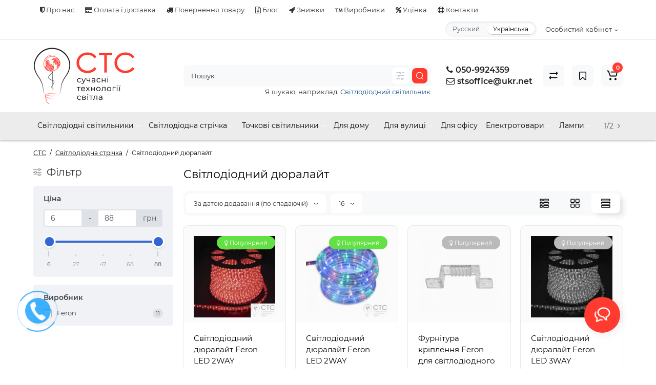

--- FILE ---
content_type: text/html; charset=utf-8
request_url: https://svet.kharkov.ua/ua/svetodiodnye-lenty/svetodiodnyy-dyuralayt/
body_size: 28865
content:
<!DOCTYPE html>
<html dir="ltr" lang="uk">
<head>
<meta charset="UTF-8" />
<meta name="viewport" content="width=device-width, initial-scale=1, maximum-scale=1, user-scalable=0">

<meta http-equiv="X-UA-Compatible" content="IE=edge">
<title>Світлодіодний дюралайт купити за найкращою ціною в Україні 💡 СТС</title>
<base href="https://svet.kharkov.ua/" />
<meta name="description" content="Світлодіодний дюралайт ⏩ великий вибір у магазині СТС. ✔️ Низька ціна. ✔️ Гарантія якості. 🇺🇦 Швидка доставка по Україні, Київ, Харків. 🔥 Знижки, акції. Замовляйте онлайн." />
<meta property="og:title" content="Світлодіодний дюралайт купити за найкращою ціною в Україні 💡 СТС" />
<meta property="og:type" content="website" />
<meta property="og:url" content="https://svet.kharkov.ua/ua/svetodiodnye-lenty/svetodiodnyy-dyuralayt/" />
<meta property="og:image" content="https://svet.kharkov.ua/image/catalog/site/logo.png" />
<meta property="og:site_name" content="СТС" />
<link href="https://svet.kharkov.ua/ua/svetodiodnye-lenty/svetodiodnyy-dyuralayt/" rel="canonical" />
<link href="https://svet.kharkov.ua/image/catalog/favicon.png" rel="icon" />
<link rel="preload" href="catalog/view/theme/cyberstore/stylesheet/fonts/Montserrat-Regular.woff2" as="font" type="font/woff2" crossorigin="anonymous">
<link rel="preload" href="catalog/view/theme/cyberstore/stylesheet/fonts/Montserrat-Medium.woff2" as="font" type="font/woff2" crossorigin="anonymous">
<link rel="preload" href="catalog/view/theme/cyberstore/stylesheet/fonts/Montserrat-Bold.woff2" as="font" type="font/woff2" crossorigin="anonymous">
<link rel="preload" href="catalog/view/theme/cyberstore/font-awesome/fonts/fontawesome-webfont.woff2?v=4.7.0" as="font" type="font/woff2" crossorigin="anonymous">
<style>
@media (min-width: 992px) {
.container-module .product-thumb .btn-quickview,
.container-module .product-thumb .btn-fastorder,
.container-module .product-thumb .btn-compare,
.container-module .product-thumb .btn-wishlist,
.product-grid .product-thumb .btn-quickview,
.product-grid .product-thumb .btn-fastorder,
.product-grid .product-thumb .btn-compare,
.product-grid .product-thumb .btn-wishlist {
    box-shadow: 1px 1px 16px -3px rgba(0, 0, 0, 0.16);
    background: #ffffff;
}
}
</style>
<link rel="stylesheet" href="https://svet.kharkov.ua/catalog/view/theme/cyberstore/stylesheet/bootstrap/css/bootstrap.min.css?cs2v=1.6"/>
<link rel="stylesheet" href="https://svet.kharkov.ua/catalog/view/theme/cyberstore/js/owl-carousel/owl.carousel.css?cs2v=1.6"/>
<link rel="stylesheet" href="https://svet.kharkov.ua/catalog/view/theme/cyberstore/js/owl-carousel/owl.transitions.css?cs2v=1.6"/>
<link rel="stylesheet" href="https://svet.kharkov.ua/catalog/view/theme/cyberstore/stylesheet/fonts/montserrat-fonts.css?cs2v=1.6"/>
<link rel="stylesheet" href="https://svet.kharkov.ua/catalog/view/theme/cyberstore/stylesheet/stylesheet.css?cs2v=1.6"/>
<link rel="stylesheet" href="https://svet.kharkov.ua/catalog/view/theme/cyberstore/stylesheet/menu_h.css?cs2v=1.6"/>
<link rel="stylesheet" href="https://svet.kharkov.ua/catalog/view/theme/cyberstore/stylesheet/stickers.css?cs2v=1.6"/>
<link rel="stylesheet" href="https://svet.kharkov.ua/catalog/view/theme/cyberstore/stylesheet/tabs.css?cs2v=1.6"/>
<link rel="stylesheet" href="https://svet.kharkov.ua/catalog/view/theme/cyberstore/stylesheet/theme_scheme/theme_2.css?cs2v=1.6"/>
<link rel="stylesheet" href="https://svet.kharkov.ua/catalog/view/theme/cyberstore/stylesheet/csseditor.css?cs2v=1.6"/>

<link href="catalog/view/theme/cyberstore/stylesheet/feedback_widget/style.css" rel="stylesheet" media="screen" />
<style>.content-box-cs {padding-left:0px;padding-right:0px;}</style>
<style>
#cart:hover .dropdown-menu{display:block; }
</style>
            <style>header {background-color: #FFFFFF;}</style>
    <script>
if (localStorage.getItem('display') === null) {
localStorage.setItem('display', 'grid4');
}
</script>
<style>
@media (min-width: 1500px){
    #grid-view4.btn-view {display: block;}
    .container{width:1470px;}
    header .col-md-3.logo-top {width:20%;}
    .h-type-1 .phone-box.col-lg-2 {width: 20.66666667%;}
    .h-type-1 .dop-menu-box {width: 80%;}
    .phone-box.col-lg-push-5 {left: 42.66666667%;}
    .col-md-3.menu-box {width:20%;}
    .breadcrumb.col-lg-offset-3, .breadcrumb.col-md-offset-3 {margin-left: 20.4%;}
    .container .sw-80 {width: 80%;}
    .container .sw-20 {width: 20%;}
    #content.col-md-9 {width: 80%;}
    #column-left.col-md-3,#column-right.col-md-3{ width:20%;}
    .box-search.col-lg-pull-2 {right: 24.66666667%;}
    #menu #menu-list .box-col-3 {width: calc(1450px - 100%);}
    }
</style>
<style>
@media (max-width: 768px) {
.product-thumb .actions div.cart .btn span.text-cart-add {display:none;}
.product-thumb .actions div.cart .btn i.fa-lock {width:18px;}
}
.sticker-ns.popular{background: #63E043;}    .sticker-ns.special { color:#FFFFFF; }.sticker-ns.special { background: #FF4F2B;}.sticker-ns.bestseller { color:#000000; }.sticker-ns.bestseller { background: #FFDD36;}.sticker-ns.newproduct{ background: #8E8AFF;}@media (min-width: 992px) {
.product-thumb .quickview {
    margin-right: 0px;
}
.product-thumb:hover .quickview {
    top:-42px;
}
.category-page .product-list .product-thumb:hover .quickview{
    top:0px;
}
.addit-action{
    z-index: 15;
}
.addit-action > div {
    margin-right: 10px;
}
.btn-general {
    padding-left: 15px;
    padding-right: 15px;
}
.product-price .btn-general,
.product-list .btn-general{
    padding: 7px 8px;
}
.btn-general .text-cart-add {
    display: inherit;
}
.addit-action {
    position: absolute;
    top: 10px;
    justify-content: center;
    left: 0px;
    right: 0px;
    opacity: 0;
    transition: 0.1s linear;
}
.product-thumb:hover .addit-action{opacity: 1;top:-29px;}
.product-price .addit-action{justify-content: start;}
.product-price .btn-general .text-cart-add,
.product-list .btn-general .text-cart-add {
    display: none;
}
.product-price .addit-action > div,
.product-list .addit-action > div {
    box-shadow: none;
    margin-right: 4px;
}
.product-price .addit-action,
.product-list .addit-action{opacity:1;top:0px;background-color: transparent;position: relative;}

.product-price .product-thumb:hover .addit-action,
.product-list .product-thumb:hover .addit-action{opacity:1;top:0px;background-color: transparent;position: relative;}

.row_items .addit-action, .row_items .addit-action{opacity:1;top:0px;background-color: transparent;position: relative;}
.row_items .product-thumb:hover .addit-action, .row_items .product-thumb:hover .addit-action{opacity:1;top:0px;background-color: transparent;position: relative;}
}
.product-thumb .product-name {text-align:left;}.product-thumb .product-model {text-align:left;}.container-module .title-module, .container-module-productany .title-module, .categorywall-container .title-module{text-align:center;}
.container-module .title-module span, .container-module-productany .title-module span, .categorywall-container .title-module span {padding-right:0px;}
.container-module .title-module:after, .container-module-productany .title-module:after, .categorywall-container .title-module:after {left: calc(50% - 75px);width: 150px;}
.product-thumb .image a:after {
    content: '';
    position: absolute;
    top: 0px;
    left: 0px;
    height: 100%;
    width: 100%;
    background-color: rgba(0,26,52,.015);
}
#column-right .container-module .product-thumb .image a:after, #column-left .container-module .product-thumb .image a:after, .position-no-owl .container-module .product-thumb .image a:after {
    background-color: transparent;
}
</style>
<script>
function init(elem, options){
elem.addClass('countdownHolder');
$.each(['Days','Hours','Minutes','Sec'],function(i){
var clas;
if (this=='Days') {clas="Днів";}
if (this=='Hours') {clas="Годин";}
if (this=='Minutes') {clas="хвилин";}
if (this=='Sec') {clas="сек";}
out_timer = "";
out_timer += '<span class="count'+this+'">';
out_timer += '<span class="num-time">';
out_timer += '<span class="position"><span class="digit static">0</span></span>';
out_timer += '<span class="position"><span class="digit static">0</span></span>';
out_timer += '</span>';
out_timer += '<span class="time_productany">'+clas+'</span>';
out_timer += '</span>';
$(out_timer).appendTo(elem);
});
}
var button_shopping = "Продовжити покупки";
var button_checkout = "Оформлення замовлення";
var link_checkout = "https://svet.kharkov.ua/ua/zakaz/";
var link_onepcheckout = "https://svet.kharkov.ua/ua/index.php?route=checkout/onepcheckout";
var text_showmore = 'Показати ще';
var color_schem = '2';
var loading_masked_img = '<img src="catalog/view/theme/cyberstore/image/ring-alt-1.svg" />';
</script>
<script src="https://svet.kharkov.ua/catalog/view/javascript/jquery/jquery-2.1.1.min.js?cs2v=1.6"></script>
<script src="https://svet.kharkov.ua/catalog/view/theme/cyberstore/js/owl-carousel/owl.carousel.js?cs2v=1.6"></script>
<script src="https://svet.kharkov.ua/catalog/view/javascript/bootstrap/js/bootstrap.min.js?cs2v=1.6"></script>
<script src="https://svet.kharkov.ua/catalog/view/theme/cyberstore/js/jquery.menu-aim.js?cs2v=1.6"></script>
<script src="https://svet.kharkov.ua/catalog/view/theme/cyberstore/js/megamenu.js?cs2v=1.6"></script>
<script src="https://svet.kharkov.ua/catalog/view/theme/cyberstore/js/common.js?cs2v=1.6"></script>
<script src="https://svet.kharkov.ua/catalog/view/theme/cyberstore/js/jquery_lazyload/lazyload.min.js?cs2v=1.6"></script>

<script src="catalog/view/theme/cyberstore/js/showmore.js"></script>
<script src="catalog/view/theme/cyberstore/js/popup.js"></script>
<!-- Google tag (gtag.js) -->
<script async src="https://www.googletagmanager.com/gtag/js?id=G-XY822126VS"></script>
<script>
  window.dataLayer = window.dataLayer || [];
  function gtag(){dataLayer.push(arguments);}
  gtag('js', new Date());

  gtag('config', 'G-XY822126VS');
</script>
<style>.htop-b-pc img {margin:0 auto;}</style>
<link rel="alternate" hreflang="ru-UA" href="https://svet.kharkov.ua/svetodiodnye-lenty/svetodiodnyy-dyuralayt/" />

<link rel="alternate" hreflang="uk-UA" href="https://svet.kharkov.ua/ua/svetodiodnye-lenty/svetodiodnyy-dyuralayt/" />
</head>
<body class="">
<p id="back-top"><a rel="nofollow" class="btn btn-scroll-top" href="#top"><svg xmlns="http://www.w3.org/2000/svg" width="17" height="10" fill="none" viewBox="0 0 17 10"><path fill="#000" fill-rule="evenodd" d="M9.016 3.553a1.003 1.003 0 00-1.481.01L2.793 8.668a1.003 1.003 0 01-1.482.009A1.167 1.167 0 011.303 7.1l4.742-5.106c1.22-1.315 3.21-1.327 4.444-.027l4.867 5.124c.411.434.415 1.14.008 1.578a1.003 1.003 0 01-1.482.009L9.016 3.553z" clip-rule="evenodd"></path></svg></a></p>
<nav id="top" class="visible-md visible-lg">
  <div class="container">
      <div class="pull-left">
        <div class="btn-group box-question">
            <button data-toggle="dropdown" type="button" class="visible-xs visible-sm btn btn-link"><i class="fa fa-bars" aria-hidden="true"></i></button>
            <ul class="dropdown-menu dropdown-menu-left header-nav-links cs-dropdown">
                                    <li><button onclick="location='ua/about-us/'"  type="button" class="btn btn-link"><i class="fa fa-shield"></i> Про нас</button></li>
                                     <li><button onclick="location='ua/dostavka-i-oplata/'"  type="button" class="btn btn-link"><i class="fa fa-credit-card"></i> Оплата і доставка</button></li>
                                     <li><button onclick="location='ua/vozvrat-tovara/'"  type="button" class="btn btn-link"><i class="fa fa-truck"></i> Повернення товару</button></li>
                                     <li><button onclick="location='ua/blog/'"  type="button" class="btn btn-link"><i class="fa fa-file-excel-o"></i> Блог</button></li>
                                     <li><button onclick="location='ua/special/'"  type="button" class="btn btn-link"><i class="fa fa-rocket"></i> Знижки</button></li>
                                     <li><button onclick="location='ua/manufacturer/'"  type="button" class="btn btn-link"><i class="fa fa-trademark"></i> Виробники</button></li>
                                     <li><button onclick="location='/ua/sales/'"  type="button" class="btn btn-link"><i class="fa fa-percent"></i> Уцінка</button></li>
                                     <li><button onclick="location='ua/contacts/'"  type="button" class="btn btn-link"><i class="fa fa-life-ring"></i> Контакти</button></li>
                             </ul>
        </div>
    </div>
        <div class="pull-right">
                <div class="pull-right btn-group box-account">
                <button data-toggle="dropdown" type="button" class="dropdown-toggle btn btn-link">
                                <span class="hidden-xs hidden-sm">Особистий кабінет</span></span><svg xmlns="http://www.w3.org/2000/svg" width="7" height="4" fill="none" viewBox="0 0 7 4"><path stroke="#000" stroke-linecap="round" d="M6 1.1L4.15 2.597a1 1 0 01-1.25.007L1 1.1"/></svg>
                                </button>
            <ul class="dropdown-menu dropdown-menu-right cs-dropdown">
                                <li><a rel="nofollow" href="https://svet.kharkov.ua/ua/index.php?route=account/simpleregister">Реєстрація</a></li>
                <li><a rel="nofollow" href="javascript:void(0)" id="login-popup" data-load-url="index.php?route=common/login_modal">Авторизація</a></li>
                            </ul>
        </div>
                <div class="pull-right box-currency"></div>
        <div class="pull-right box-language"><div class="variant_lang_2">
	<div id="language">
 		<span class="mob-title-lang">Українська</span>

		<div class="list_lang">
		 		 		 
		 		 	<span class="item_lang"><a href="https://svet.kharkov.ua/svetodiodnye-lenty/svetodiodnyy-dyuralayt/" onclick="lm_deleteCookie('languageauto'); window.location = 'https://svet.kharkov.ua/svetodiodnye-lenty/svetodiodnyy-dyuralayt/'">Русский</a></span>
					 		 		 		 <span class="item_lang active">Українська</span>
		 		 		</div>
	</div>
</div>
<script>
	function lm_setCookie(name, value, options = {}) {
	options = {
	  path: '/',
	  ...options
	};
	
	let date = new Date(Date.now() + (86400e3 * options.expires));
	date = date.toUTCString();
	options.expires = date;
	
	let updatedCookie = encodeURIComponent(name) + "=" + encodeURIComponent(value);
	
	for (let optionKey in options) {
	  updatedCookie += "; " + optionKey;
	  let optionValue = options[optionKey];
	  if (optionValue !== true) {
		updatedCookie += "=" + optionValue;
	  }
	}
	document.cookie = updatedCookie;
	}
	
	function lm_deleteCookie(name) {
	  lm_setCookie(name, "", {'max-age': -1});
	}
	</script>
</div>
  </div>
  </div>
</nav>
<header class="h-type-1  pad-top">
  <div class="container h-box">
    <div class="row-flex vertical-align">
        <div class="col-xs-6 col-sm-6 col-md-3 logo-top">
            <div class="m-fix-btn">
                <svg width="17" height="17" viewBox="0 0 17 17" fill="none" xmlns="http://www.w3.org/2000/svg">
                <path fill-rule="evenodd" clip-rule="evenodd" d="M8 2C8 0.89543 7.10457 0 6 0H2C0.89543 0 0 0.89543 0 2V6C0 7.10457 0.89543 8 2 8H6C7.10457 8 8 7.10457 8 6V2ZM2 1.5H6L6.08988 1.50806C6.32312 1.55039 6.5 1.75454 6.5 2V6L6.49194 6.08988C6.44961 6.32312 6.24546 6.5 6 6.5H2L1.91012 6.49194C1.67688 6.44961 1.5 6.24546 1.5 6V2L1.50806 1.91012C1.55039 1.67688 1.75454 1.5 2 1.5Z" fill="black"/>
                <path fill-rule="evenodd" clip-rule="evenodd" d="M17 2C17 0.89543 16.1046 0 15 0H11C9.89543 0 9 0.89543 9 2V6C9 7.10457 9.89543 8 11 8H15C16.1046 8 17 7.10457 17 6V2ZM11 1.5H15L15.0899 1.50806C15.3231 1.55039 15.5 1.75454 15.5 2V6L15.4919 6.08988C15.4496 6.32312 15.2455 6.5 15 6.5H11L10.9101 6.49194C10.6769 6.44961 10.5 6.24546 10.5 6V2L10.5081 1.91012C10.5504 1.67688 10.7545 1.5 11 1.5Z" fill="black"/>
                <path fill-rule="evenodd" clip-rule="evenodd" d="M17 11C17 9.89543 16.1046 9 15 9H11C9.89543 9 9 9.89543 9 11V15C9 16.1046 9.89543 17 11 17H15C16.1046 17 17 16.1046 17 15V11ZM11 10.5H15L15.0899 10.5081C15.3231 10.5504 15.5 10.7545 15.5 11V15L15.4919 15.0899C15.4496 15.3231 15.2455 15.5 15 15.5H11L10.9101 15.4919C10.6769 15.4496 10.5 15.2455 10.5 15V11L10.5081 10.9101C10.5504 10.6769 10.7545 10.5 11 10.5Z" fill="black"/>
                <path fill-rule="evenodd" clip-rule="evenodd" d="M8 11C8 9.89543 7.10457 9 6 9H2C0.89543 9 0 9.89543 0 11V15C0 16.1046 0.89543 17 2 17H6C7.10457 17 8 16.1046 8 15V11ZM2 10.5H6L6.08988 10.5081C6.32312 10.5504 6.5 10.7545 6.5 11V15L6.49194 15.0899C6.44961 15.3231 6.24546 15.5 6 15.5H2L1.91012 15.4919C1.67688 15.4496 1.5 15.2455 1.5 15V11L1.50806 10.9101C1.55039 10.6769 1.75454 10.5 2 10.5Z" fill="black"/>
                </svg>
            </div>
            <div id="logo">
                                              <a href="https://svet.kharkov.ua/ua/"><img  src="https://svet.kharkov.ua/image/catalog/site/logo.png" title="Магазин світильників та освітлювальних приладів СТС." alt="Сучасні Технології Світла — магазин світильників та освітлювальних приладів." class="img-responsive" /></a>
                                          </div>
        </div>
                                                                                                                                                                        
        <div class="phone-box col-md-3 col-xs-6 col-sm-8 col-md-6 push-right f-order-3 col-sm-6 text-xs-right text-sm-right">
            <div id="phone" >
                <div class="contact-header">
                    <span class="hidden-xs header-tel-bicon">
                                            </span>
                    <div class="dropdown-toggle">
                                                    <div class="additional-tel dth">
                                                            <a href="tel:+3809798063811" target="_blank">
                                                                    <div class="icon-image"><i class="fa fa-phone"></i></div>
                                                                050-9924359</a>
                                                        </div>
                                                    <div class="additional-tel dth">
                                                            <a target="_blank" href="mailto:stsoffice@ukr.net">
                                                                    <div class="icon-image"><i class="fa fa-envelope-o"></i></div>
                                                                stsoffice@ukr.net</a>
                                                        </div>
                                                                    </div>
                                                        </div>
            </div>
        </div>
                        <div class="box-search swdm-0 hidden-sm hidden-xs col-xs-12 col-sm-12 col-md-4 col-lg-5 flex-1  f-order-2 search-top"><div id="searchtop">
<div id="search" class="input-group pt20">
<input type="text" name="search" value="" placeholder="Пошук" class="form-control input-lg search-autocomplete" />
<div class="input-group-btn categories">
		<button id="change_category" type="button" data-placement="left" title="Всюди" class="btn btn-search-select dropdown-toggle" data-toggle="dropdown">
					<svg xmlns="http://www.w3.org/2000/svg" width="16" height="16" fill="none" viewBox="0 0 16 16"><path fill="#B2BBC5" fill-rule="evenodd" d="M15.75 2a.75.75 0 01-.75.75h-3.5a.75.75 0 110-1.5H15a.75.75 0 01.75.75zm0 6a.75.75 0 01-.75.75H8.5a.75.75 0 010-1.5H15a.75.75 0 01.75.75zm0 6a.75.75 0 01-.75.75h-.5a.75.75 0 110-1.5h.5a.75.75 0 01.75.75zm-7.5 0a.75.75 0 01-.75.75H1a.75.75 0 110-1.5h6.5a.75.75 0 01.75.75zm-3-12a.75.75 0 01-.75.75H1a.75.75 0 010-1.5h3.5a.75.75 0 01.75.75zm-3 6a.75.75 0 01-.75.75H1a.75.75 0 010-1.5h.5a.75.75 0 01.75.75zm5-6a.75.75 0 101.5 0 .75.75 0 00-1.5 0zM6 2a2 2 0 104 0 2 2 0 00-4 0zM4.25 8a.75.75 0 101.5 0 .75.75 0 00-1.5 0zM3 8a2 2 0 104 0 2 2 0 00-4 0zm7.25 6a.75.75 0 101.5 0 .75.75 0 00-1.5 0zM9 14a2 2 0 104 0 2 2 0 00-4 0z" clip-rule="evenodd"/></svg>
		</button>
			<ul class="dropdown-menu cs-dropdown">
			<li class="sel-cat-search"><a href="#" onclick="return false;" data-idsearch="0">Всюди</a></li>
						<li><a href="#" onclick="return false;" data-idsearch="152">Розпродаж залишків</a></li>
						<li><a href="#" onclick="return false;" data-idsearch="81">Світлодіодні світильники</a></li>
						<li><a href="#" onclick="return false;" data-idsearch="28">Світлодіодна стрічка</a></li>
						<li><a href="#" onclick="return false;" data-idsearch="22">Вуличне освітлення</a></li>
						<li><a href="#" onclick="return false;" data-idsearch="34">Точкові  світильники</a></li>
						<li><a href="#" onclick="return false;" data-idsearch="93">Електротовари</a></li>
						<li><a href="#" onclick="return false;" data-idsearch="10">Лампи</a></li>
						<li><a href="#" onclick="return false;" data-idsearch="92">Світильники для дому</a></li>
						<li><a href="#" onclick="return false;" data-idsearch="106">Офісне освітлення</a></li>
						<li><a href="#" onclick="return false;" data-idsearch="75">Промислове освітлення</a></li>
					</ul>
		<input id="selected_category" type="hidden" name="category_id" value="0" />
	</div>
	 	<span class="input-group-btn button_search ">
		<button type="button" class="btn btn-search">
			<svg class="icon-search" xmlns="http://www.w3.org/2000/svg" width="15" height="16" fill="none" viewBox="0 0 15 16">
				<path fill="#fff" fill-rule="evenodd" d="M14.177 7.176A6.588 6.588 0 101 7.176a6.588 6.588 0 0013.177 0zm-11.942 0a5.353 5.353 0 1110.706 0 5.353 5.353 0 01-10.706 0z" clip-rule="evenodd"/>
				<path fill="#fff" d="M11.156 11.517a.618.618 0 01.805-.053l.069.06 2.587 2.631a.618.618 0 01-.812.927l-.07-.06-2.586-2.632a.618.618 0 01.007-.873z"/>
			</svg>
		</button>
	</span>
</div>
<div id="search_word" class="hidden-xs hidden-sm">Я шукаю, наприклад, <a>Світлодіодний світильник</a></div>
</div>
<script>
$(document).ready(function() {
	var category_id_page = $('#content select[name=\'category_id\']').find("option:selected").attr("value");
	var category_id_html = $('#content select[name=\'category_id\']').find("option:selected").html();

	$("#selected_category").val(category_id_page);
	$("#category_now").val(category_id_page);
	$('.btn-search-select').prop('title', category_id_html);
	$('.select-category').find('.filter-option').html(category_id_html)
	});
$('#search a').click(function(){
	$("#selected_category").val($(this).attr('data-idsearch'));
	$('.category-name').html($(this).html());
	$('#search .categories .dropdown-menu li').removeClass('sel-cat-search');
	$(this).parent().addClass('sel-cat-search');
});
</script>
 <script>
$(document).on('click', '#search input[name="search"]', function () {
	$('#search input[name="search"]').autocompleteSerach({source:getAjaxLiveSearch});
});
</script>
</div>                     <div class="box-cart hidden-xs hidden-sm col-xs-6 col-sm-4 col-md-2 col-lg-2">
                            <div class="compare-h">
                    <a rel="nofollow" class="btn btn-compare-h" href="https://svet.kharkov.ua/ua/compare/"  id="compare-total" title="Порівняння товарів (0)">
                    <svg xmlns="http://www.w3.org/2000/svg" width="18" height="18" fill="none" viewBox="0 0 18 18">
                        <path fill="#000" d="M2.864 13.425c-.414 0-.75-.289-.75-.703 0-.38.282-.74.648-.79l.102-.007h13a.75.75 0 01.102 1.493l-.102.007h-13z"/>
                        <path fill="#000" d="M3.857 15.525a.75.75 0 01-.975.083l-.085-.072-1.561-1.528a1.75 1.75 0 01-.23-2.224l.093-.127 1.363-1.685a.75.75 0 011.23.852l-.064.091L2.266 12.6a.25.25 0 00-.02.287l.04.05 1.56 1.527a.75.75 0 01.011 1.06zM15.055 3.44a.75.75 0 01.101 1.493l-.101.007h-13a.75.75 0 01-.102-1.493l.102-.007h13z"/>
                        <path fill="#000" d="M14.062 1.363a.75.75 0 01.975-.083l.085.072 1.561 1.528a1.75 1.75 0 01.23 2.224l-.093.127-1.363 1.684a.75.75 0 01-1.23-.851l.064-.092 1.362-1.685a.25.25 0 00.02-.286l-.039-.05-1.561-1.527a.75.75 0 01-.011-1.06z"/>
                    </svg>
                    </a>
                </div>
                                    <div class="wishlist-h">
                <a rel="nofollow" class="btn btn-wishlist-h" href="https://svet.kharkov.ua/ua/wishlist/" id="wishlist-total" title="Закладки (0)">
                <svg xmlns="http://www.w3.org/2000/svg" width="16" height="18" fill="none" viewBox="0 0 16 18">
                  <path fill="#000" fill-rule="evenodd" d="M15 2.955a2 2 0 00-2-2H3a2 2 0 00-2 2v12.182a2 2 0 003.43 1.398l2.855-2.921.111-.099a1 1 0 011.32.099l2.854 2.92A2 2 0 0015 15.138V2.955zm-12-.5h10l.09.008a.5.5 0 01.41.492v12.182l-.008.09a.5.5 0 01-.85.26l-2.854-2.922-.13-.123a2.5 2.5 0 00-3.405.082l-2.895 2.963-.069.058a.5.5 0 01-.789-.408V2.955l.008-.09A.5.5 0 013 2.455z" clip-rule="evenodd"/>
                </svg>
                </a>
            </div>
                    <div class="shopping-cart type_cart">
<div id="cart" class="btn-group btn-block">
  <button type="button" data-toggle="dropdown" class="btn btn-block dropdown-toggle">
		<svg class="shop-bag" width="21" height="19" viewBox="0 0 21 19" fill="none" xmlns="http://www.w3.org/2000/svg">
  <path fill-rule="evenodd" clip-rule="evenodd" d="M0.0996094 1.0001C0.0996094 0.503041 0.502553 0.100098 0.999609 0.100098H2.3909C3.19834 0.100098 3.91761 0.610433 4.18428 1.3726M4.18428 1.3726L7.21456 10.0331C7.21456 10.0331 7.21455 10.0331 7.21456 10.0331C7.2286 10.0732 7.26646 10.1001 7.30896 10.1001H17.5827C17.6303 10.1001 17.6712 10.0667 17.6807 10.0201L18.8727 4.18431C18.8727 4.1843 18.8727 4.18432 18.8727 4.18431C18.8853 4.12232 18.838 4.06427 18.7747 4.06427H8.17454C7.67748 4.06427 7.27454 3.66132 7.27454 3.16427C7.27454 2.66721 7.67748 2.26427 8.17454 2.26427H18.7747C19.9768 2.26427 20.8768 3.36663 20.6363 4.54447L19.4443 10.3803C19.2636 11.2649 18.4855 11.9001 17.5827 11.9001H7.30896C6.50153 11.9001 5.78227 11.3898 5.51558 10.6277L2.48528 1.96707C2.47125 1.92697 2.43339 1.9001 2.3909 1.9001H0.999609C0.502553 1.9001 0.0996094 1.49715 0.0996094 1.0001" fill="white"/>
  <path d="M7 19C8.10457 19 9 18.1046 9 17C9 15.8954 8.10457 15 7 15C5.89543 15 5 15.8954 5 17C5 18.1046 5.89543 19 7 19Z" fill="white"/>
  <path d="M17 19C18.1046 19 19 18.1046 19 17C19 15.8954 18.1046 15 17 15C15.8954 15 15 15.8954 15 17C15 18.1046 15.8954 19 17 19Z" fill="white"/>
  </svg>
	    <span class="cart-total"><span class="products"><b>0</b> <span class="text_product">Товарів,</span></span><span class="prices">на <b>0 грн</b></span></span>
  </button>
  <ul class="dropdown-menu pull-right"  >
        <li>
      <p class="text-center">Ваш кошик порожній :(</p>
    </li>
      </ul>
</div>
</div>

        </div>
            </div>
  </div>
</header>
    <div class="menu-header-box full-mw h-type-1 hide-box-menu">
        <div class="container hide-box-menu">
            <div class="row h-type-2-sb">
                <script>
$(document).ready(function() {
	var width_fmns = viewport().width;
	var header_h = $('header').outerHeight();
	if (width_fmns >= 992) {
	$(window).scroll(function(){
		if($(this).scrollTop() > header_h + 55) {
			$('.menu-header-box').css('top',$('header').outerHeight());
			$('header .dropdown-menu.autosearch').css('display','none');
			$('body').addClass('fixed-top-header');
			$('body').css('padding-top',header_h);
			$('body').addClass('active-fix');
		}else{
			$('body').removeClass('fixed-top-header');
			$('body').removeClass('active-fix');
			$('body').removeClass('open-fix-mm');
			$('.m-fix-btn').removeClass('rotate-icon');
			$('body').css('padding-top',0);
			$('.menu-header-box').css('top',0);
			cs__menu_init('#horizontal-menu');
		}
	});
	}
	$(".m-fix-btn").on('click', function() {
		$(this).toggleClass('rotate-icon');
		$('body').toggleClass('open-fix-mm');
	});
	$(".m-fix-btn").on('click', function() {
		cs__menu_init('#horizontal-menu');
		$('#top-fixed #horizontal-menu .menu-full-width .dropdown-menu').each(function() {
			var menu = $('#horizontal-menu .container').offset();
			var dropdown = $(this).parent().offset();
			var i = (dropdown.left + $(this).outerWidth()) - (menu.left + $('#horizontal-menu .container').outerWidth());

			if (i > 0) {
				$(this).css('margin-left', '-' + (i + 10) + 'px');
			}
			var width = $('#horizontal-menu .container').outerWidth();
			$(this).css('width', '' + (width - 23) + 'px');
		});
	});
});
</script>
<div class="col-lg-12 hidden-xs hidden-sm">
  <div class="horizontal-menu-box">
		<nav id="horizontal-menu" class="navbar hmenu_type">
			<div class="navbar-header">
			  <button type="button" class="btn btn-navbar navbar-toggle-m" data-toggle="collapse" data-target=".navbar-ex1-collapse">
				<svg class="menu-icon" width="19" height="18" viewBox="0 0 19 18" fill="none" xmlns="http://www.w3.org/2000/svg">
					<path fill-rule="evenodd" clip-rule="evenodd" d="M8.97059 2.11765C8.97059 0.948103 8.02249 0 6.85294 0H2.61765C1.4481 0 0.5 0.948103 0.5 2.11765V6.35294C0.5 7.52249 1.4481 8.47059 2.61765 8.47059H6.85294C8.02249 8.47059 8.97059 7.52249 8.97059 6.35294V2.11765ZM2.61765 1.58824H6.85294L6.9481 1.59676C7.19507 1.64159 7.38235 1.85775 7.38235 2.11765V6.35294L7.37382 6.4481C7.329 6.69507 7.11284 6.88235 6.85294 6.88235H2.61765L2.52248 6.87382C2.27551 6.829 2.08824 6.61284 2.08824 6.35294V2.11765L2.09676 2.02248C2.14159 1.77551 2.35775 1.58824 2.61765 1.58824Z" fill="white"/>
					<path fill-rule="evenodd" clip-rule="evenodd" d="M18.4999 2.11765C18.4999 0.948103 17.5518 0 16.3822 0H12.1469C10.9774 0 10.0293 0.948103 10.0293 2.11765V6.35294C10.0293 7.52249 10.9774 8.47059 12.1469 8.47059H16.3822C17.5518 8.47059 18.4999 7.52249 18.4999 6.35294V2.11765ZM12.1471 1.58824H16.3824L16.4775 1.59676C16.7245 1.64159 16.9118 1.85775 16.9118 2.11765V6.35294L16.9032 6.4481C16.8584 6.69507 16.6423 6.88235 16.3824 6.88235H12.1471L12.0519 6.87382C11.8049 6.829 11.6176 6.61284 11.6176 6.35294V2.11765L11.6262 2.02248C11.671 1.77551 11.8872 1.58824 12.1471 1.58824Z" fill="white"/>
					<path fill-rule="evenodd" clip-rule="evenodd" d="M18.4999 11.6469C18.4999 10.4774 17.5518 9.5293 16.3822 9.5293H12.1469C10.9774 9.5293 10.0293 10.4774 10.0293 11.6469V15.8822C10.0293 17.0518 10.9774 17.9999 12.1469 17.9999H16.3822C17.5518 17.9999 18.4999 17.0518 18.4999 15.8822V11.6469ZM12.1471 11.1176H16.3824L16.4775 11.1262C16.7245 11.171 16.9118 11.3872 16.9118 11.6471V15.8824L16.9032 15.9775C16.8584 16.2245 16.6423 16.4118 16.3824 16.4118H12.1471L12.0519 16.4032C11.8049 16.3584 11.6176 16.1423 11.6176 15.8824V11.6471L11.6262 11.5519C11.671 11.3049 11.8872 11.1176 12.1471 11.1176Z" fill="white"/>
					<path fill-rule="evenodd" clip-rule="evenodd" d="M8.97059 11.6469C8.97059 10.4774 8.02249 9.5293 6.85294 9.5293H2.61765C1.4481 9.5293 0.5 10.4774 0.5 11.6469V15.8822C0.5 17.0518 1.4481 17.9999 2.61765 17.9999H6.85294C8.02249 17.9999 8.97059 17.0518 8.97059 15.8822V11.6469ZM2.61765 11.1176H6.85294L6.9481 11.1262C7.19507 11.171 7.38235 11.3872 7.38235 11.6471V15.8824L7.37382 15.9775C7.329 16.2245 7.11284 16.4118 6.85294 16.4118H2.61765L2.52248 16.4032C2.27551 16.3584 2.08824 16.1423 2.08824 15.8824V11.6471L2.09676 11.5519C2.14159 11.3049 2.35775 11.1176 2.61765 11.1176Z" fill="white"/>
				</svg>
			  </button>
			</div>
		<div class="collapse nav-coll-m navbar-ex1-collapse">
		  <ul class="nav navbar-nav" style="visibility: hidden;overflow: hidden;">
															<li class="dropdown">
					<a href="ua/svetodiodnye-svetilniki/"  class="dropdown-toggle dropdown-img" data-toggle="dropdown">
																								Світлодіодні світильники
						<svg class="arrow" xmlns="http://www.w3.org/2000/svg" width="9" height="4" fill="none" viewBox="0 0 9 4"><path stroke="#fff" stroke-linecap="round" d="M8 .8L5.118 2.882a1 1 0 01-1.162.006L1 .8"></path></svg>
					</a>
										
																
																					  <div class="dropdown-menu nsmenu-type-category-full-image nsmenu-bigblock">
									<div class="col-sm-12 nsmenu-haschild">
																						<div class="row-flex">
																								<div class="nsmenu-parent-block col-md-1-5 col-sm-12 col-xs-12">
													<div class="mbflex">
																										<a class="nsmenu-parent-img" href="https://svet.kharkov.ua/ua/svetodiodnye-svetilniki/avtonomnye-svetilniki/"><img class="lazyload" src="image/catalog/lazyload/lazyload1px.png" data-src="https://svet.kharkov.ua/image/cache/catalog/categories/prev/avtonomnye-svetilniki-200x200.jpg" alt="Автономні світильники" title="Автономні світильники"/></a>
																										<a class="nsmenu-parent-title" href="https://svet.kharkov.ua/ua/svetodiodnye-svetilniki/avtonomnye-svetilniki/">Автономні світильники</a>
													</div>
																																						</div>
																								<div class="nsmenu-parent-block col-md-1-5 col-sm-12 col-xs-12">
													<div class="mbflex">
																										<a class="nsmenu-parent-img" href="https://svet.kharkov.ua/ua/svetodiodnye-svetilniki/svetodiodnye-paneli/"><img class="lazyload" src="image/catalog/lazyload/lazyload1px.png" data-src="https://svet.kharkov.ua/image/cache/catalog/categories/prev/svetodiodnye-paneli-200x200.jpg" alt="Світлодіодні панелі (LED)" title="Світлодіодні панелі (LED)"/></a>
																										<a class="nsmenu-parent-title" href="https://svet.kharkov.ua/ua/svetodiodnye-svetilniki/svetodiodnye-paneli/">Світлодіодні панелі (LED)</a>
													</div>
																																						</div>
																								<div class="nsmenu-parent-block col-md-1-5 col-sm-12 col-xs-12">
													<div class="mbflex">
																										<a class="nsmenu-parent-img" href="https://svet.kharkov.ua/ua/svetodiodnye-svetilniki/rechargeable-lamps/"><img class="lazyload" src="image/catalog/lazyload/lazyload1px.png" data-src="https://svet.kharkov.ua/image/cache/catalog/categories/prev/akkumulyatornye-led-svetilniki-200x200.jpg" alt="Акумуляторні світильники" title="Акумуляторні світильники"/></a>
																										<a class="nsmenu-parent-title" href="https://svet.kharkov.ua/ua/svetodiodnye-svetilniki/rechargeable-lamps/">Акумуляторні світильники</a>
													</div>
																																						</div>
																								<div class="nsmenu-parent-block col-md-1-5 col-sm-12 col-xs-12">
													<div class="mbflex">
																										<a class="nsmenu-parent-img" href="https://svet.kharkov.ua/ua/svetodiodnye-svetilniki/svetodiodnye-prozhektory/"><img class="lazyload" src="image/catalog/lazyload/lazyload1px.png" data-src="https://svet.kharkov.ua/image/cache/catalog/svetodiodnye-prozhektory-200x200-200x200.jpg" alt="Світлодіодні прожектори" title="Світлодіодні прожектори"/></a>
																										<a class="nsmenu-parent-title" href="https://svet.kharkov.ua/ua/svetodiodnye-svetilniki/svetodiodnye-prozhektory/">Світлодіодні прожектори</a>
													</div>
																																						</div>
																								<div class="nsmenu-parent-block col-md-1-5 col-sm-12 col-xs-12">
													<div class="mbflex">
																										<a class="nsmenu-parent-img" href="https://svet.kharkov.ua/ua/svetodiodnye-svetilniki/potolochnye-svetilniki/"><img class="lazyload" src="image/catalog/lazyload/lazyload1px.png" data-src="https://svet.kharkov.ua/image/cache/catalog/categories/prev/svetodiodnye-potolochnye-svetilniki-200x200.jpeg" alt="Світлодіодні стельові світильники" title="Світлодіодні стельові світильники"/></a>
																										<a class="nsmenu-parent-title" href="https://svet.kharkov.ua/ua/svetodiodnye-svetilniki/potolochnye-svetilniki/">Світлодіодні стельові світильники</a>
													</div>
																																						</div>
																							</div>
																						<div class="row-flex">
																								<div class="nsmenu-parent-block col-md-1-5 col-sm-12 col-xs-12">
													<div class="mbflex">
																										<a class="nsmenu-parent-img" href="https://svet.kharkov.ua/ua/svetodiodnye-svetilniki/umnie-svetilniki/"><img class="lazyload" src="image/catalog/lazyload/lazyload1px.png" data-src="https://svet.kharkov.ua/image/cache/catalog/categories/prev/umnye-svetilniki-200x200.jpg" alt="Розумні світильники" title="Розумні світильники"/></a>
																										<a class="nsmenu-parent-title" href="https://svet.kharkov.ua/ua/svetodiodnye-svetilniki/umnie-svetilniki/">Розумні світильники</a>
													</div>
																																						</div>
																								<div class="nsmenu-parent-block col-md-1-5 col-sm-12 col-xs-12">
													<div class="mbflex">
																										<a class="nsmenu-parent-img" href="https://svet.kharkov.ua/ua/svetodiodnye-svetilniki/led-mebelnye-svetilniki/"><img class="lazyload" src="image/catalog/lazyload/lazyload1px.png" data-src="https://svet.kharkov.ua/image/cache/catalog/categories/prev/mebelnye-svetilniki-200x200.jpg" alt="Меблеві світильники LED" title="Меблеві світильники LED"/></a>
																										<a class="nsmenu-parent-title" href="https://svet.kharkov.ua/ua/svetodiodnye-svetilniki/led-mebelnye-svetilniki/">Меблеві світильники LED</a>
													</div>
																																						</div>
																								<div class="nsmenu-parent-block col-md-1-5 col-sm-12 col-xs-12">
													<div class="mbflex">
																										<a class="nsmenu-parent-img" href="https://svet.kharkov.ua/ua/svetodiodnye-svetilniki/industrial-lamps/"><img class="lazyload" src="image/catalog/lazyload/lazyload1px.png" data-src="https://svet.kharkov.ua/image/cache/catalog/categories/prev/promyshlennye-svetodiodnye-svetilniki-200x200.jpg" alt="Промислові світильники" title="Промислові світильники"/></a>
																										<a class="nsmenu-parent-title" href="https://svet.kharkov.ua/ua/svetodiodnye-svetilniki/industrial-lamps/">Промислові світильники</a>
													</div>
																																						</div>
																								<div class="nsmenu-parent-block col-md-1-5 col-sm-12 col-xs-12">
													<div class="mbflex">
																										<a class="nsmenu-parent-img" href="https://svet.kharkov.ua/ua/svetodiodnye-svetilniki/trekovye-svetilniki/"><img class="lazyload" src="image/catalog/lazyload/lazyload1px.png" data-src="https://svet.kharkov.ua/image/cache/catalog/categories/prev/trekovye-svetilniki-200x200.jpg" alt="Трекові системи освітлення" title="Трекові системи освітлення"/></a>
																										<a class="nsmenu-parent-title" href="https://svet.kharkov.ua/ua/svetodiodnye-svetilniki/trekovye-svetilniki/">Трекові системи освітлення</a>
													</div>
																																						</div>
																								<div class="nsmenu-parent-block col-md-1-5 col-sm-12 col-xs-12">
													<div class="mbflex">
																										<a class="nsmenu-parent-img" href="https://svet.kharkov.ua/ua/svetodiodnye-svetilniki/vlagozashchishchennye-svetilniki/"><img class="lazyload" src="image/catalog/lazyload/lazyload1px.png" data-src="https://svet.kharkov.ua/image/cache/catalog/categories/prev/vlagozashchishchennye-svetilniki-200x200.jpg" alt="Світлодіодні вологозахищені світильники" title="Світлодіодні вологозахищені світильники"/></a>
																										<a class="nsmenu-parent-title" href="https://svet.kharkov.ua/ua/svetodiodnye-svetilniki/vlagozashchishchennye-svetilniki/">Світлодіодні вологозахищені світильники</a>
													</div>
																																						</div>
																							</div>
																						<div class="row-flex">
																								<div class="nsmenu-parent-block col-md-1-5 col-sm-12 col-xs-12">
													<div class="mbflex">
																										<a class="nsmenu-parent-img" href="https://svet.kharkov.ua/ua/svetodiodnye-svetilniki/console-lamps/"><img class="lazyload" src="image/catalog/lazyload/lazyload1px.png" data-src="https://svet.kharkov.ua/image/cache/catalog/categories/prev/svetodiodnye-konsolnye-svetilniki-200x200.jpg" alt="Світлодіодні консольні світильники" title="Світлодіодні консольні світильники"/></a>
																										<a class="nsmenu-parent-title" href="https://svet.kharkov.ua/ua/svetodiodnye-svetilniki/console-lamps/">Світлодіодні консольні світильники</a>
													</div>
																																						</div>
																								<div class="nsmenu-parent-block col-md-1-5 col-sm-12 col-xs-12">
													<div class="mbflex">
																										<a class="nsmenu-parent-img" href="https://svet.kharkov.ua/ua/svetodiodnye-svetilniki/svetilniki-dlya-sportzalov/"><img class="lazyload" src="image/catalog/lazyload/lazyload1px.png" data-src="https://svet.kharkov.ua/image/cache/catalog/categories/prev/svetilniki-dlya-sportzalov-200x200.jpg" alt="Світильники для спортзалів" title="Світильники для спортзалів"/></a>
																										<a class="nsmenu-parent-title" href="https://svet.kharkov.ua/ua/svetodiodnye-svetilniki/svetilniki-dlya-sportzalov/">Світильники для спортзалів</a>
													</div>
																																						</div>
																								<div class="nsmenu-parent-block col-md-1-5 col-sm-12 col-xs-12">
													<div class="mbflex">
																										<a class="nsmenu-parent-img" href="https://svet.kharkov.ua/ua/svetodiodnye-svetilniki/svetodiodnye-svetilniki-kardannogo-tipa/"><img class="lazyload" src="image/catalog/lazyload/lazyload1px.png" data-src="https://svet.kharkov.ua/image/cache/catalog/categories/prev/kardannye-svetodiodnye-svetilniki-200x200.jpg" alt="Карданні світильники LED" title="Карданні світильники LED"/></a>
																										<a class="nsmenu-parent-title" href="https://svet.kharkov.ua/ua/svetodiodnye-svetilniki/svetodiodnye-svetilniki-kardannogo-tipa/">Карданні світильники LED</a>
													</div>
																																						</div>
																								<div class="nsmenu-parent-block col-md-1-5 col-sm-12 col-xs-12">
													<div class="mbflex">
																										<a class="nsmenu-parent-img" href="https://svet.kharkov.ua/ua/svetodiodnye-svetilniki/magnitnye-sistemy/"><img class="lazyload" src="image/catalog/lazyload/lazyload1px.png" data-src="https://svet.kharkov.ua/image/cache/catalog/categories/prev/trekovye-magnitnye-sistemy-200x200.jpg" alt="Магнітні трекові системи" title="Магнітні трекові системи"/></a>
																										<a class="nsmenu-parent-title" href="https://svet.kharkov.ua/ua/svetodiodnye-svetilniki/magnitnye-sistemy/">Магнітні трекові системи</a>
													</div>
																																						</div>
																								<div class="nsmenu-parent-block col-md-1-5 col-sm-12 col-xs-12">
													<div class="mbflex">
																										<a class="nsmenu-parent-img" href="https://svet.kharkov.ua/ua/svetodiodnye-svetilniki/podvesnye-svetodiodnye-svetilniki/"><img class="lazyload" src="image/catalog/lazyload/lazyload1px.png" data-src="https://svet.kharkov.ua/image/cache/catalog/categories/prev/podvesnye-svetodiodnye-svetilniki-200x200.jpg" alt="Підвісні світлодіодні світильники" title="Підвісні світлодіодні світильники"/></a>
																										<a class="nsmenu-parent-title" href="https://svet.kharkov.ua/ua/svetodiodnye-svetilniki/podvesnye-svetodiodnye-svetilniki/">Підвісні світлодіодні світильники</a>
													</div>
																																						</div>
																							</div>
																						<div class="row-flex">
																								<div class="nsmenu-parent-block col-md-1-5 col-sm-12 col-xs-12">
													<div class="mbflex">
																										<a class="nsmenu-parent-img" href="https://svet.kharkov.ua/ua/svetodiodnye-svetilniki/svetilniki-dlya-rasteniy-i-myasa/"><img class="lazyload" src="image/catalog/lazyload/lazyload1px.png" data-src="https://svet.kharkov.ua/image/cache/catalog/categories/prev/svetilniki-dlya-rastenij-i-myasa-200x200.jpg" alt="Світильники для рослин і м'яса" title="Світильники для рослин і м'яса"/></a>
																										<a class="nsmenu-parent-title" href="https://svet.kharkov.ua/ua/svetodiodnye-svetilniki/svetilniki-dlya-rasteniy-i-myasa/">Світильники для рослин і м'яса</a>
													</div>
																																						</div>
																								<div class="nsmenu-parent-block col-md-1-5 col-sm-12 col-xs-12">
													<div class="mbflex">
																										<a class="nsmenu-parent-img" href="https://svet.kharkov.ua/ua/svetodiodnye-svetilniki/linijni-svitylnyky/"><img class="lazyload" src="image/catalog/lazyload/lazyload1px.png" data-src="https://svet.kharkov.ua/image/cache/catalog/categories/linejnye-svetilniki-200x200.jpg" alt="Лінійні світильники" title="Лінійні світильники"/></a>
																										<a class="nsmenu-parent-title" href="https://svet.kharkov.ua/ua/svetodiodnye-svetilniki/linijni-svitylnyky/">Лінійні світильники</a>
													</div>
																																						</div>
																							</div>
																					</div>
																		</div>
																								
								
								
								
													</li>
																							<li class="dropdown">
					<a href="ua/svetodiodnye-lenty/"  class="dropdown-toggle dropdown-img" data-toggle="dropdown">
																								Світлодіодна стрічка
						<svg class="arrow" xmlns="http://www.w3.org/2000/svg" width="9" height="4" fill="none" viewBox="0 0 9 4"><path stroke="#fff" stroke-linecap="round" d="M8 .8L5.118 2.882a1 1 0 01-1.162.006L1 .8"></path></svg>
					</a>
										
																
																					  <div class="dropdown-menu nsmenu-type-category-full-image nsmenu-bigblock">
									<div class="col-sm-12 nsmenu-haschild">
																						<div class="row-flex">
																								<div class="nsmenu-parent-block col-md-1-5 col-sm-12 col-xs-12">
													<div class="mbflex">
																										<a class="nsmenu-parent-img" href="https://svet.kharkov.ua/ua/svetodiodnye-lenty/svetodiodnyy-dyuralayt/"><img class="lazyload" src="image/catalog/lazyload/lazyload1px.png" data-src="https://svet.kharkov.ua/image/cache/catalog/categories/prev/dyuralajt-svetodiodnyj-200x200.jpg" alt="Світлодіодний дюралайт" title="Світлодіодний дюралайт"/></a>
																										<a class="nsmenu-parent-title" href="https://svet.kharkov.ua/ua/svetodiodnye-lenty/svetodiodnyy-dyuralayt/">Світлодіодний дюралайт</a>
													</div>
																																						</div>
																								<div class="nsmenu-parent-block col-md-1-5 col-sm-12 col-xs-12">
													<div class="mbflex">
																										<a class="nsmenu-parent-img" href="https://svet.kharkov.ua/ua/svetodiodnye-lenty/komplektuyushchie-dlya-dyuralayta/"><img class="lazyload" src="image/catalog/lazyload/lazyload1px.png" data-src="https://svet.kharkov.ua/image/cache/catalog/categories/prev/komplektuyushchie-dlya-dyuralajta-200x200.jpg" alt="Комплектуючі для дюралайта" title="Комплектуючі для дюралайта"/></a>
																										<a class="nsmenu-parent-title" href="https://svet.kharkov.ua/ua/svetodiodnye-lenty/komplektuyushchie-dlya-dyuralayta/">Комплектуючі для дюралайта</a>
													</div>
																																						</div>
																								<div class="nsmenu-parent-block col-md-1-5 col-sm-12 col-xs-12">
													<div class="mbflex">
																										<a class="nsmenu-parent-img" href="https://svet.kharkov.ua/ua/svetodiodnye-lenty/svetodiodnyy-neon/"><img class="lazyload" src="image/catalog/lazyload/lazyload1px.png" data-src="https://svet.kharkov.ua/image/cache/catalog/categories/prev/svetodiodnyj-neon-200x200.jpg" alt="Світлодіодний неон" title="Світлодіодний неон"/></a>
																										<a class="nsmenu-parent-title" href="https://svet.kharkov.ua/ua/svetodiodnye-lenty/svetodiodnyy-neon/">Світлодіодний неон</a>
													</div>
																																						</div>
																								<div class="nsmenu-parent-block col-md-1-5 col-sm-12 col-xs-12">
													<div class="mbflex">
																										<a class="nsmenu-parent-img" href="https://svet.kharkov.ua/ua/svetodiodnye-lenty/komplektuyushchie-dlya-neona/"><img class="lazyload" src="image/catalog/lazyload/lazyload1px.png" data-src="https://svet.kharkov.ua/image/cache/catalog/categories/prev/komplektuyushchie-dlya-neona-200x200.png" alt="Комплектуючі для неону" title="Комплектуючі для неону"/></a>
																										<a class="nsmenu-parent-title" href="https://svet.kharkov.ua/ua/svetodiodnye-lenty/komplektuyushchie-dlya-neona/">Комплектуючі для неону</a>
													</div>
																																						</div>
																								<div class="nsmenu-parent-block col-md-1-5 col-sm-12 col-xs-12">
													<div class="mbflex">
																										<a class="nsmenu-parent-img" href="https://svet.kharkov.ua/ua/svetodiodnye-lenty/komplektuyushchie-dlya-svetodiodnoy-led-lenty/"><img class="lazyload" src="image/catalog/lazyload/lazyload1px.png" data-src="https://svet.kharkov.ua/image/cache/catalog/categories/prev/komplektuyushchie-dlya-svetodiodnoj-lenty-200x200.jpg" alt="Комплектуючі для світлодіодної стрічки" title="Комплектуючі для світлодіодної стрічки"/></a>
																										<a class="nsmenu-parent-title" href="https://svet.kharkov.ua/ua/svetodiodnye-lenty/komplektuyushchie-dlya-svetodiodnoy-led-lenty/">Комплектуючі для світлодіодної стрічки</a>
													</div>
																																						</div>
																							</div>
																						<div class="row-flex">
																								<div class="nsmenu-parent-block col-md-1-5 col-sm-12 col-xs-12">
													<div class="mbflex">
																										<a class="nsmenu-parent-img" href="https://svet.kharkov.ua/ua/svetodiodnye-lenty/dimmery-dlya-led-lenty/"><img class="lazyload" src="image/catalog/lazyload/lazyload1px.png" data-src="https://svet.kharkov.ua/image/cache/catalog/categories/prev/dimmery-dlya-led-lenty-200x200.jpg" alt="Димери для світлодіодних стрічок" title="Димери для світлодіодних стрічок"/></a>
																										<a class="nsmenu-parent-title" href="https://svet.kharkov.ua/ua/svetodiodnye-lenty/dimmery-dlya-led-lenty/">Димери для світлодіодних стрічок</a>
													</div>
																																						</div>
																								<div class="nsmenu-parent-block col-md-1-5 col-sm-12 col-xs-12">
													<div class="mbflex">
																										<a class="nsmenu-parent-img" href="https://svet.kharkov.ua/ua/svetodiodnye-lenty/kontrollery/"><img class="lazyload" src="image/catalog/lazyload/lazyload1px.png" data-src="https://svet.kharkov.ua/image/cache/catalog/categories/prev/kontrollery-rgb-dlya-led-lenty-200x200.jpg" alt="RGB контролери" title="RGB контролери"/></a>
																										<a class="nsmenu-parent-title" href="https://svet.kharkov.ua/ua/svetodiodnye-lenty/kontrollery/">RGB контролери</a>
													</div>
																																						</div>
																								<div class="nsmenu-parent-block col-md-1-5 col-sm-12 col-xs-12">
													<div class="mbflex">
																										<a class="nsmenu-parent-img" href="https://svet.kharkov.ua/ua/svetodiodnye-lenty/profil-dlya-led-lenty/"><img class="lazyload" src="image/catalog/lazyload/lazyload1px.png" data-src="https://svet.kharkov.ua/image/cache/catalog/categories/prev/profil-dlya-svetodiodnoj-lenty-200x200.jpg" alt="Профіль для світлодіодної стрічки" title="Профіль для світлодіодної стрічки"/></a>
																										<a class="nsmenu-parent-title" href="https://svet.kharkov.ua/ua/svetodiodnye-lenty/profil-dlya-led-lenty/">Профіль для світлодіодної стрічки</a>
													</div>
																																						</div>
																								<div class="nsmenu-parent-block col-md-1-5 col-sm-12 col-xs-12">
													<div class="mbflex">
																										<a class="nsmenu-parent-img" href="https://svet.kharkov.ua/ua/svetodiodnye-lenty/drayvera-dlya-led-lenty/"><img class="lazyload" src="image/catalog/lazyload/lazyload1px.png" data-src="https://svet.kharkov.ua/image/cache/catalog/wa-data/protected/photos/47/00/47-200x200.jpg" alt="Драйвери та блоки живлення для світлодіодної стрічки" title="Драйвери та блоки живлення для світлодіодної стрічки"/></a>
																										<a class="nsmenu-parent-title" href="https://svet.kharkov.ua/ua/svetodiodnye-lenty/drayvera-dlya-led-lenty/">Драйвери та блоки живлення для світлодіодної стрічки</a>
													</div>
																																						</div>
																							</div>
																					</div>
																		</div>
																								
								
								
								
													</li>
																							<li class="dropdown">
					<a href="ua/tochechnie-svetilniki/"  class="dropdown-toggle dropdown-img" data-toggle="dropdown">
																								Точкові світильники
						<svg class="arrow" xmlns="http://www.w3.org/2000/svg" width="9" height="4" fill="none" viewBox="0 0 9 4"><path stroke="#fff" stroke-linecap="round" d="M8 .8L5.118 2.882a1 1 0 01-1.162.006L1 .8"></path></svg>
					</a>
										
																
																					  <div class="dropdown-menu nsmenu-type-category-full-image nsmenu-bigblock">
									<div class="col-sm-12 nsmenu-haschild">
																						<div class="row-flex">
																								<div class="nsmenu-parent-block col-md-1-5 col-sm-12 col-xs-12">
													<div class="mbflex">
																										<a class="nsmenu-parent-img" href="https://svet.kharkov.ua/ua/tochechnie-svetilniki/tochechnye-gipsovye-svetilniki/"><img class="lazyload" src="image/catalog/lazyload/lazyload1px.png" data-src="https://svet.kharkov.ua/image/cache/catalog/categories/prev/tochechnye-gipsovye-svetilniki-200x200.jpg" alt="Точкові гіпсові світильники" title="Точкові гіпсові світильники"/></a>
																										<a class="nsmenu-parent-title" href="https://svet.kharkov.ua/ua/tochechnie-svetilniki/tochechnye-gipsovye-svetilniki/">Точкові гіпсові світильники</a>
													</div>
																																						</div>
																								<div class="nsmenu-parent-block col-md-1-5 col-sm-12 col-xs-12">
													<div class="mbflex">
																										<a class="nsmenu-parent-img" href="https://svet.kharkov.ua/ua/tochechnie-svetilniki/led-illumination/"><img class="lazyload" src="image/catalog/lazyload/lazyload1px.png" data-src="https://svet.kharkov.ua/image/cache/catalog/categories/prev/tochechnyj-svetilnik-s-podsvetkoj-200x200.jpeg" alt="Точкові світильники з підсвіткою" title="Точкові світильники з підсвіткою"/></a>
																										<a class="nsmenu-parent-title" href="https://svet.kharkov.ua/ua/tochechnie-svetilniki/led-illumination/">Точкові світильники з підсвіткою</a>
													</div>
																																						</div>
																								<div class="nsmenu-parent-block col-md-1-5 col-sm-12 col-xs-12">
													<div class="mbflex">
																										<a class="nsmenu-parent-img" href="https://svet.kharkov.ua/ua/tochechnie-svetilniki/decorativnoe-steklo/"><img class="lazyload" src="image/catalog/lazyload/lazyload1px.png" data-src="https://svet.kharkov.ua/image/cache/catalog/wa-data/protected/photos/70/00/70-200x200.jpg" alt="Скляні точкові світильники" title="Скляні точкові світильники"/></a>
																										<a class="nsmenu-parent-title" href="https://svet.kharkov.ua/ua/tochechnie-svetilniki/decorativnoe-steklo/">Скляні точкові світильники</a>
													</div>
																																						</div>
																								<div class="nsmenu-parent-block col-md-1-5 col-sm-12 col-xs-12">
													<div class="mbflex">
																										<a class="nsmenu-parent-img" href="https://svet.kharkov.ua/ua/tochechnie-svetilniki/litje-cvetnoe/"><img class="lazyload" src="image/catalog/lazyload/lazyload1px.png" data-src="https://svet.kharkov.ua/image/cache/catalog/categories/prev/tochechnye-svetilniki-cvetnoe-lite-200x200.jpg" alt="Точкові світильники кольорове лиття" title="Точкові світильники кольорове лиття"/></a>
																										<a class="nsmenu-parent-title" href="https://svet.kharkov.ua/ua/tochechnie-svetilniki/litje-cvetnoe/">Точкові світильники кольорове лиття</a>
													</div>
																																						</div>
																								<div class="nsmenu-parent-block col-md-1-5 col-sm-12 col-xs-12">
													<div class="mbflex">
																										<a class="nsmenu-parent-img" href="https://svet.kharkov.ua/ua/tochechnie-svetilniki/pod-galogenovuy-lampy/"><img class="lazyload" src="image/catalog/lazyload/lazyload1px.png" data-src="https://svet.kharkov.ua/image/cache/catalog/categories/prev/tochechnye-vreznye-svetilniki1-200x200.jpg" alt="Точкові вбудовувані світильники" title="Точкові вбудовувані світильники"/></a>
																										<a class="nsmenu-parent-title" href="https://svet.kharkov.ua/ua/tochechnie-svetilniki/pod-galogenovuy-lampy/">Точкові вбудовувані світильники</a>
													</div>
																																						</div>
																							</div>
																						<div class="row-flex">
																								<div class="nsmenu-parent-block col-md-1-5 col-sm-12 col-xs-12">
													<div class="mbflex">
																										<a class="nsmenu-parent-img" href="https://svet.kharkov.ua/ua/tochechnie-svetilniki/tochechnye-nakladnye/"><img class="lazyload" src="image/catalog/lazyload/lazyload1px.png" data-src="https://svet.kharkov.ua/image/cache/catalog/categories/prev/tochechnye-nakladnye-svetilniki--200x200.jpg" alt="Точкові накладні світильники" title="Точкові накладні світильники"/></a>
																										<a class="nsmenu-parent-title" href="https://svet.kharkov.ua/ua/tochechnie-svetilniki/tochechnye-nakladnye/">Точкові накладні світильники</a>
													</div>
																																						</div>
																							</div>
																					</div>
																		</div>
																								
								
								
								
													</li>
																							<li class="dropdown">
					<a href="ua/svetilniki_dlya_doma/"  class="dropdown-toggle dropdown-img" data-toggle="dropdown">
																								Для дому
						<svg class="arrow" xmlns="http://www.w3.org/2000/svg" width="9" height="4" fill="none" viewBox="0 0 9 4"><path stroke="#fff" stroke-linecap="round" d="M8 .8L5.118 2.882a1 1 0 01-1.162.006L1 .8"></path></svg>
					</a>
										
																
																					  <div class="dropdown-menu nsmenu-type-category-full-image nsmenu-bigblock">
									<div class="col-sm-12 nsmenu-haschild">
																						<div class="row-flex">
																								<div class="nsmenu-parent-block col-md-1-5 col-sm-12 col-xs-12">
													<div class="mbflex">
																										<a class="nsmenu-parent-img" href="https://svet.kharkov.ua/ua/svetilniki_dlya_doma/spoty/"><img class="lazyload" src="image/catalog/lazyload/lazyload1px.png" data-src="https://svet.kharkov.ua/image/cache/catalog/wa-data/protected/photos/60/00/60-200x200.jpg" alt="Споти" title="Споти"/></a>
																										<a class="nsmenu-parent-title" href="https://svet.kharkov.ua/ua/svetilniki_dlya_doma/spoty/">Споти</a>
													</div>
																																						</div>
																								<div class="nsmenu-parent-block col-md-1-5 col-sm-12 col-xs-12">
													<div class="mbflex">
																										<a class="nsmenu-parent-img" href="https://svet.kharkov.ua/ua/svetilniki_dlya_doma/svetilniki-dlya-detskoy/"><img class="lazyload" src="image/catalog/lazyload/lazyload1px.png" data-src="https://svet.kharkov.ua/image/cache/catalog/categories/prev/lyustra-v-detskuyu-200x200.jpg" alt="Світильники для дитячої" title="Світильники для дитячої"/></a>
																										<a class="nsmenu-parent-title" href="https://svet.kharkov.ua/ua/svetilniki_dlya_doma/svetilniki-dlya-detskoy/">Світильники для дитячої</a>
													</div>
																																						</div>
																								<div class="nsmenu-parent-block col-md-1-5 col-sm-12 col-xs-12">
													<div class="mbflex">
																										<a class="nsmenu-parent-img" href="https://svet.kharkov.ua/ua/svetilniki_dlya_doma/podveska-lesnits/"><img class="lazyload" src="image/catalog/lazyload/lazyload1px.png" data-src="https://svet.kharkov.ua/image/cache/catalog/categories/prev/podsvetka-dlya-lestnic-200x200.jpg" alt="Підсвічування сходів" title="Підсвічування сходів"/></a>
																										<a class="nsmenu-parent-title" href="https://svet.kharkov.ua/ua/svetilniki_dlya_doma/podveska-lesnits/">Підсвічування сходів</a>
													</div>
																																						</div>
																								<div class="nsmenu-parent-block col-md-1-5 col-sm-12 col-xs-12">
													<div class="mbflex">
																										<a class="nsmenu-parent-img" href="https://svet.kharkov.ua/ua/svetilniki_dlya_doma/svetilniki-dlya-vannoy/"><img class="lazyload" src="image/catalog/lazyload/lazyload1px.png" data-src="https://svet.kharkov.ua/image/cache/catalog/categories/prev/svetilniki-dlya-vannoj-200x200.jpg" alt="Світильники для ванної" title="Світильники для ванної"/></a>
																										<a class="nsmenu-parent-title" href="https://svet.kharkov.ua/ua/svetilniki_dlya_doma/svetilniki-dlya-vannoy/">Світильники для ванної</a>
													</div>
																																						</div>
																								<div class="nsmenu-parent-block col-md-1-5 col-sm-12 col-xs-12">
													<div class="mbflex">
																										<a class="nsmenu-parent-img" href="https://svet.kharkov.ua/ua/svetilniki_dlya_doma/nastennyye_i_bra/"><img class="lazyload" src="image/catalog/lazyload/lazyload1px.png" data-src="https://svet.kharkov.ua/image/cache/catalog/categories/prev/nastennye-svetilniki-bra-200x200.jpg" alt="Настінні світильники /Бра" title="Настінні світильники /Бра"/></a>
																										<a class="nsmenu-parent-title" href="https://svet.kharkov.ua/ua/svetilniki_dlya_doma/nastennyye_i_bra/">Настінні світильники /Бра</a>
													</div>
																																						</div>
																							</div>
																						<div class="row-flex">
																								<div class="nsmenu-parent-block col-md-1-5 col-sm-12 col-xs-12">
													<div class="mbflex">
																										<a class="nsmenu-parent-img" href="https://svet.kharkov.ua/ua/svetilniki_dlya_doma/lustry/"><img class="lazyload" src="image/catalog/lazyload/lazyload1px.png" data-src="https://svet.kharkov.ua/image/cache/catalog/categories/prev/lyustry-200x200.jpg" alt="Люстри" title="Люстри"/></a>
																										<a class="nsmenu-parent-title" href="https://svet.kharkov.ua/ua/svetilniki_dlya_doma/lustry/">Люстри</a>
													</div>
																																						</div>
																								<div class="nsmenu-parent-block col-md-1-5 col-sm-12 col-xs-12">
													<div class="mbflex">
																										<a class="nsmenu-parent-img" href="https://svet.kharkov.ua/ua/svetilniki_dlya_doma/torshery/"><img class="lazyload" src="image/catalog/lazyload/lazyload1px.png" data-src="https://svet.kharkov.ua/image/cache/catalog/categories/prev/torshery-200x200.jpg" alt="Торшери" title="Торшери"/></a>
																										<a class="nsmenu-parent-title" href="https://svet.kharkov.ua/ua/svetilniki_dlya_doma/torshery/">Торшери</a>
													</div>
																																						</div>
																								<div class="nsmenu-parent-block col-md-1-5 col-sm-12 col-xs-12">
													<div class="mbflex">
																										<a class="nsmenu-parent-img" href="https://svet.kharkov.ua/ua/svetilniki_dlya_doma/podvesnye-svetilniki/"><img class="lazyload" src="image/catalog/lazyload/lazyload1px.png" data-src="https://svet.kharkov.ua/image/cache/catalog/categories/prev/podvesnye-svetilniki-200x200.jpg" alt="Підвісні світильники" title="Підвісні світильники"/></a>
																										<a class="nsmenu-parent-title" href="https://svet.kharkov.ua/ua/svetilniki_dlya_doma/podvesnye-svetilniki/">Підвісні світильники</a>
													</div>
																																						</div>
																								<div class="nsmenu-parent-block col-md-1-5 col-sm-12 col-xs-12">
													<div class="mbflex">
																										<a class="nsmenu-parent-img" href="https://svet.kharkov.ua/ua/svetilniki_dlya_doma/podsvetka-kartin/"><img class="lazyload" src="image/catalog/lazyload/lazyload1px.png" data-src="https://svet.kharkov.ua/image/cache/catalog/categories/prev/podsvetka-dlya-kartin-200x200.jpeg" alt="Підсвітка для картин" title="Підсвітка для картин"/></a>
																										<a class="nsmenu-parent-title" href="https://svet.kharkov.ua/ua/svetilniki_dlya_doma/podsvetka-kartin/">Підсвітка для картин</a>
													</div>
																																						</div>
																								<div class="nsmenu-parent-block col-md-1-5 col-sm-12 col-xs-12">
													<div class="mbflex">
																										<a class="nsmenu-parent-img" href="https://svet.kharkov.ua/ua/svetilniki_dlya_doma/potolochnye-svetilnikii/"><img class="lazyload" src="image/catalog/lazyload/lazyload1px.png" data-src="https://svet.kharkov.ua/image/cache/catalog/categories/prev/potolochnye-svetilniki-200x200.jpg" alt="Стельові світильники" title="Стельові світильники"/></a>
																										<a class="nsmenu-parent-title" href="https://svet.kharkov.ua/ua/svetilniki_dlya_doma/potolochnye-svetilnikii/">Стельові світильники</a>
													</div>
																																						</div>
																							</div>
																						<div class="row-flex">
																								<div class="nsmenu-parent-block col-md-1-5 col-sm-12 col-xs-12">
													<div class="mbflex">
																										<a class="nsmenu-parent-img" href="https://svet.kharkov.ua/ua/svetilniki_dlya_doma/nastolnye-svetilniki/"><img class="lazyload" src="image/catalog/lazyload/lazyload1px.png" data-src="https://svet.kharkov.ua/image/cache/catalog/categories/prev/nastolnye-lampy-200x200.jpg" alt="Настільні лампи" title="Настільні лампи"/></a>
																										<a class="nsmenu-parent-title" href="https://svet.kharkov.ua/ua/svetilniki_dlya_doma/nastolnye-svetilniki/">Настільні лампи</a>
													</div>
																																						</div>
																							</div>
																					</div>
																		</div>
																								
								
								
								
													</li>
																							<li class="dropdown">
					<a href="ua/park-lighting/"  class="dropdown-toggle dropdown-img" data-toggle="dropdown">
																								Для вулиці
						<svg class="arrow" xmlns="http://www.w3.org/2000/svg" width="9" height="4" fill="none" viewBox="0 0 9 4"><path stroke="#fff" stroke-linecap="round" d="M8 .8L5.118 2.882a1 1 0 01-1.162.006L1 .8"></path></svg>
					</a>
										
																
																					  <div class="dropdown-menu nsmenu-type-category-full-image nsmenu-bigblock">
									<div class="col-sm-12 nsmenu-haschild">
																						<div class="row-flex">
																								<div class="nsmenu-parent-block col-md-1-5 col-sm-12 col-xs-12">
													<div class="mbflex">
																										<a class="nsmenu-parent-img" href="https://svet.kharkov.ua/ua/park-lighting/girlyanda-vneshnyaya/"><img class="lazyload" src="image/catalog/lazyload/lazyload1px.png" data-src="https://svet.kharkov.ua/image/cache/catalog/categories/prev/girlyanda-ulichnaya-200x200.jpeg" alt="Гірлянди зовнішні" title="Гірлянди зовнішні"/></a>
																										<a class="nsmenu-parent-title" href="https://svet.kharkov.ua/ua/park-lighting/girlyanda-vneshnyaya/">Гірлянди зовнішні</a>
													</div>
																																						</div>
																								<div class="nsmenu-parent-block col-md-1-5 col-sm-12 col-xs-12">
													<div class="mbflex">
																										<a class="nsmenu-parent-img" href="https://svet.kharkov.ua/ua/park-lighting/paving-lights/"><img class="lazyload" src="image/catalog/lazyload/lazyload1px.png" data-src="https://svet.kharkov.ua/image/cache/catalog/categories/prev/trotuarnye-svetilniki-200x200.jpg" alt="Вбудовувані тротуарні світильники" title="Вбудовувані тротуарні світильники"/></a>
																										<a class="nsmenu-parent-title" href="https://svet.kharkov.ua/ua/park-lighting/paving-lights/">Вбудовувані тротуарні світильники</a>
													</div>
																																						</div>
																								<div class="nsmenu-parent-block col-md-1-5 col-sm-12 col-xs-12">
													<div class="mbflex">
																										<a class="nsmenu-parent-img" href="https://svet.kharkov.ua/ua/park-lighting/led-kamni/"><img class="lazyload" src="image/catalog/lazyload/lazyload1px.png" data-src="https://svet.kharkov.ua/image/cache/catalog/categories/prev/svetodiodnaya-bruschatka-200x200.jpg" alt="LED-плитка" title="LED-плитка"/></a>
																										<a class="nsmenu-parent-title" href="https://svet.kharkov.ua/ua/park-lighting/led-kamni/">LED-плитка</a>
													</div>
																																						</div>
																								<div class="nsmenu-parent-block col-md-1-5 col-sm-12 col-xs-12">
													<div class="mbflex">
																										<a class="nsmenu-parent-img" href="https://svet.kharkov.ua/ua/park-lighting/solar-battery/"><img class="lazyload" src="image/catalog/lazyload/lazyload1px.png" data-src="https://svet.kharkov.ua/image/cache/catalog/categories/prev/svetilniki-na-solnechnoj-bataree-200x200.jpg" alt="Світильники на сонячній батареї" title="Світильники на сонячній батареї"/></a>
																										<a class="nsmenu-parent-title" href="https://svet.kharkov.ua/ua/park-lighting/solar-battery/">Світильники на сонячній батареї</a>
													</div>
																																						</div>
																								<div class="nsmenu-parent-block col-md-1-5 col-sm-12 col-xs-12">
													<div class="mbflex">
																										<a class="nsmenu-parent-img" href="https://svet.kharkov.ua/ua/park-lighting/ulichnye-podvesnye-svetilniki/"><img class="lazyload" src="image/catalog/lazyload/lazyload1px.png" data-src="https://svet.kharkov.ua/image/cache/catalog/categories/prev/ulichnye-podvesnye-svetilniki-200x200.jpg" alt="Вуличні підвісні світильники" title="Вуличні підвісні світильники"/></a>
																										<a class="nsmenu-parent-title" href="https://svet.kharkov.ua/ua/park-lighting/ulichnye-podvesnye-svetilniki/">Вуличні підвісні світильники</a>
													</div>
																																						</div>
																							</div>
																						<div class="row-flex">
																								<div class="nsmenu-parent-block col-md-1-5 col-sm-12 col-xs-12">
													<div class="mbflex">
																										<a class="nsmenu-parent-img" href="https://svet.kharkov.ua/ua/park-lighting/ulichnye-bra/"><img class="lazyload" src="image/catalog/lazyload/lazyload1px.png" data-src="https://svet.kharkov.ua/image/cache/catalog/categories/prev/ulichnye-svetilniki-nastennye-200x200.jpg" alt="Вуличні настінні світильники (бра)" title="Вуличні настінні світильники (бра)"/></a>
																										<a class="nsmenu-parent-title" href="https://svet.kharkov.ua/ua/park-lighting/ulichnye-bra/">Вуличні настінні світильники (бра)</a>
													</div>
																																						</div>
																								<div class="nsmenu-parent-block col-md-1-5 col-sm-12 col-xs-12">
													<div class="mbflex">
																										<a class="nsmenu-parent-img" href="https://svet.kharkov.ua/ua/park-lighting/ulichnye-potolochnye-svetilniki/"><img class="lazyload" src="image/catalog/lazyload/lazyload1px.png" data-src="https://svet.kharkov.ua/image/cache/catalog/categories/prev/ulichnye-potolochnye-svetilniki-200x200.jpg" alt="Вуличні світильники стельові" title="Вуличні світильники стельові"/></a>
																										<a class="nsmenu-parent-title" href="https://svet.kharkov.ua/ua/park-lighting/ulichnye-potolochnye-svetilniki/">Вуличні світильники стельові</a>
													</div>
																																						</div>
																								<div class="nsmenu-parent-block col-md-1-5 col-sm-12 col-xs-12">
													<div class="mbflex">
																										<a class="nsmenu-parent-img" href="https://svet.kharkov.ua/ua/park-lighting/parkovyye-fonari/"><img class="lazyload" src="image/catalog/lazyload/lazyload1px.png" data-src="https://svet.kharkov.ua/image/cache/catalog/categories/prev/parkovye-svetilniki-200x200.jpg" alt="Паркові світильники" title="Паркові світильники"/></a>
																										<a class="nsmenu-parent-title" href="https://svet.kharkov.ua/ua/park-lighting/parkovyye-fonari/">Паркові світильники</a>
													</div>
																																						</div>
																								<div class="nsmenu-parent-block col-md-1-5 col-sm-12 col-xs-12">
													<div class="mbflex">
																										<a class="nsmenu-parent-img" href="https://svet.kharkov.ua/ua/park-lighting/podvodnyye_svetil%27niki/"><img class="lazyload" src="image/catalog/lazyload/lazyload1px.png" data-src="https://svet.kharkov.ua/image/cache/catalog/categories/prev/podvodnye-svetilniki-200x200.jpg" alt="Підводні світильники" title="Підводні світильники"/></a>
																										<a class="nsmenu-parent-title" href="https://svet.kharkov.ua/ua/park-lighting/podvodnyye_svetil%27niki/">Підводні світильники</a>
													</div>
																																						</div>
																								<div class="nsmenu-parent-block col-md-1-5 col-sm-12 col-xs-12">
													<div class="mbflex">
																										<a class="nsmenu-parent-img" href="https://svet.kharkov.ua/ua/park-lighting/svetilniki-sadovo-parkovye-shar/"><img class="lazyload" src="image/catalog/lazyload/lazyload1px.png" data-src="https://svet.kharkov.ua/image/cache/catalog/categories/prev/svetilnik-shar-ulichnyj-200x200.png" alt="Світильники вуличні Куля" title="Світильники вуличні Куля"/></a>
																										<a class="nsmenu-parent-title" href="https://svet.kharkov.ua/ua/park-lighting/svetilniki-sadovo-parkovye-shar/">Світильники вуличні Куля</a>
													</div>
																																						</div>
																							</div>
																						<div class="row-flex">
																								<div class="nsmenu-parent-block col-md-1-5 col-sm-12 col-xs-12">
													<div class="mbflex">
																										<a class="nsmenu-parent-img" href="https://svet.kharkov.ua/ua/park-lighting/gruntovye-svetilniki/"><img class="lazyload" src="image/catalog/lazyload/lazyload1px.png" data-src="https://svet.kharkov.ua/image/cache/catalog/categories/prev/gruntovye-svetilniki-200x200.jpg" alt="Ґрунтові світильники" title="Ґрунтові світильники"/></a>
																										<a class="nsmenu-parent-title" href="https://svet.kharkov.ua/ua/park-lighting/gruntovye-svetilniki/">Ґрунтові світильники</a>
													</div>
																																						</div>
																								<div class="nsmenu-parent-block col-md-1-5 col-sm-12 col-xs-12">
													<div class="mbflex">
																										<a class="nsmenu-parent-img" href="https://svet.kharkov.ua/ua/park-lighting/fasadnye-fonari/"><img class="lazyload" src="image/catalog/lazyload/lazyload1px.png" data-src="https://svet.kharkov.ua/image/cache/catalog/categories/prev/fasadnye-fonari-200x200.jpg" alt="Фасадні світильники (ліхтарі)" title="Фасадні світильники (ліхтарі)"/></a>
																										<a class="nsmenu-parent-title" href="https://svet.kharkov.ua/ua/park-lighting/fasadnye-fonari/">Фасадні світильники (ліхтарі)</a>
													</div>
																																						</div>
																								<div class="nsmenu-parent-block col-md-1-5 col-sm-12 col-xs-12">
													<div class="mbflex">
																										<a class="nsmenu-parent-img" href="https://svet.kharkov.ua/ua/park-lighting/fonarnye-stolby/"><img class="lazyload" src="image/catalog/lazyload/lazyload1px.png" data-src="https://svet.kharkov.ua/image/cache/catalog/categories/prev/fonarnye-stolby-200x200.jpg" alt="Ліхтарні стовпи" title="Ліхтарні стовпи"/></a>
																										<a class="nsmenu-parent-title" href="https://svet.kharkov.ua/ua/park-lighting/fonarnye-stolby/">Ліхтарні стовпи</a>
													</div>
																																						</div>
																								<div class="nsmenu-parent-block col-md-1-5 col-sm-12 col-xs-12">
													<div class="mbflex">
																										<a class="nsmenu-parent-img" href="https://svet.kharkov.ua/ua/park-lighting/spoty-ulichnye/"><img class="lazyload" src="image/catalog/lazyload/lazyload1px.png" data-src="https://svet.kharkov.ua/image/cache/catalog/categories/prev/spoty-ulichnye-200x200.jpeg" alt="Споти вуличні" title="Споти вуличні"/></a>
																										<a class="nsmenu-parent-title" href="https://svet.kharkov.ua/ua/park-lighting/spoty-ulichnye/">Споти вуличні</a>
													</div>
																																						</div>
																							</div>
																					</div>
																		</div>
																								
								
								
								
													</li>
																								<li><a  class="dropdown-img" href="ua/ofisnoe/">
																								Для офісу</a></li>
																							<li class="dropdown">
					<a href="ua/elektronika-i-komplektuyushchie/"  class="dropdown-toggle dropdown-img" data-toggle="dropdown">
																								Електротовари
						<svg class="arrow" xmlns="http://www.w3.org/2000/svg" width="9" height="4" fill="none" viewBox="0 0 9 4"><path stroke="#fff" stroke-linecap="round" d="M8 .8L5.118 2.882a1 1 0 01-1.162.006L1 .8"></path></svg>
					</a>
										
																
																					  <div class="dropdown-menu nsmenu-type-category-full-image nsmenu-bigblock">
									<div class="col-sm-12 nsmenu-haschild">
																						<div class="row-flex">
																								<div class="nsmenu-parent-block col-md-4 col-sm-12 col-xs-12">
													<div class="mbflex">
																										<a class="nsmenu-parent-img" href="https://svet.kharkov.ua/ua/elektronika-i-komplektuyushchie/ballasty/"><img class="lazyload" src="image/catalog/lazyload/lazyload1px.png" data-src="https://svet.kharkov.ua/image/cache/catalog/categories/prev/apparaty-puskoreguliruyushchie-ballasty-200x200.jpg" alt="Апарати пускорегулюючі (баласти)" title="Апарати пускорегулюючі (баласти)"/></a>
																										<a class="nsmenu-parent-title" href="https://svet.kharkov.ua/ua/elektronika-i-komplektuyushchie/ballasty/">Апарати пускорегулюючі (баласти)</a>
													</div>
																																						</div>
																								<div class="nsmenu-parent-block col-md-4 col-sm-12 col-xs-12">
													<div class="mbflex">
																										<a class="nsmenu-parent-img" href="https://svet.kharkov.ua/ua/elektronika-i-komplektuyushchie/rozetki-taimera/"><img class="lazyload" src="image/catalog/lazyload/lazyload1px.png" data-src="https://svet.kharkov.ua/image/cache/catalog/categories/prev/rozetki-s-tajmerom-200x200.jpg" alt="Розетки-таймера" title="Розетки-таймера"/></a>
																										<a class="nsmenu-parent-title" href="https://svet.kharkov.ua/ua/elektronika-i-komplektuyushchie/rozetki-taimera/">Розетки-таймера</a>
													</div>
																																						</div>
																								<div class="nsmenu-parent-block col-md-4 col-sm-12 col-xs-12">
													<div class="mbflex">
																										<a class="nsmenu-parent-img" href="https://svet.kharkov.ua/ua/elektronika-i-komplektuyushchie/distantsionye-vyklyuchateli/"><img class="lazyload" src="image/catalog/lazyload/lazyload1px.png" data-src="https://svet.kharkov.ua/image/cache/catalog/categories/prev/pulty-distancionnogo-upravleniya-svetom-200x200.jpg" alt="Дистанційне вимикачі" title="Дистанційне вимикачі"/></a>
																										<a class="nsmenu-parent-title" href="https://svet.kharkov.ua/ua/elektronika-i-komplektuyushchie/distantsionye-vyklyuchateli/">Дистанційне вимикачі</a>
													</div>
																																						</div>
																							</div>
																						<div class="row-flex">
																								<div class="nsmenu-parent-block col-md-4 col-sm-12 col-xs-12">
													<div class="mbflex">
																										<a class="nsmenu-parent-img" href="https://svet.kharkov.ua/ua/elektronika-i-komplektuyushchie/datchiki-dvizhenia/"><img class="lazyload" src="image/catalog/lazyload/lazyload1px.png" data-src="https://svet.kharkov.ua/image/cache/catalog/categories/prev/datchiki-dvizheniya-dlya-osveshcheniya-200x200.png" alt="Датчики руху" title="Датчики руху"/></a>
																										<a class="nsmenu-parent-title" href="https://svet.kharkov.ua/ua/elektronika-i-komplektuyushchie/datchiki-dvizhenia/">Датчики руху</a>
													</div>
																																						</div>
																								<div class="nsmenu-parent-block col-md-4 col-sm-12 col-xs-12">
													<div class="mbflex">
																										<a class="nsmenu-parent-img" href="https://svet.kharkov.ua/ua/elektronika-i-komplektuyushchie/besprovodnie-zvonki/"><img class="lazyload" src="image/catalog/lazyload/lazyload1px.png" data-src="https://svet.kharkov.ua/image/cache/catalog/categories/prev/zvonki-besprovodnye-200x200.jpg" alt="Дзвінки бездротові" title="Дзвінки бездротові"/></a>
																										<a class="nsmenu-parent-title" href="https://svet.kharkov.ua/ua/elektronika-i-komplektuyushchie/besprovodnie-zvonki/">Дзвінки бездротові</a>
													</div>
																																						</div>
																								<div class="nsmenu-parent-block col-md-4 col-sm-12 col-xs-12">
													<div class="mbflex">
																										<a class="nsmenu-parent-img" href="https://svet.kharkov.ua/ua/elektronika-i-komplektuyushchie/transformatory/"><img class="lazyload" src="image/catalog/lazyload/lazyload1px.png" data-src="https://svet.kharkov.ua/image/cache/catalog/wa-data/protected/photos/52/00/52-200x200.jpg" alt="Трансформатори (блоки живлення)" title="Трансформатори (блоки живлення)"/></a>
																										<a class="nsmenu-parent-title" href="https://svet.kharkov.ua/ua/elektronika-i-komplektuyushchie/transformatory/">Трансформатори (блоки живлення)</a>
													</div>
																																						</div>
																							</div>
																						<div class="row-flex">
																								<div class="nsmenu-parent-block col-md-4 col-sm-12 col-xs-12">
													<div class="mbflex">
																										<a class="nsmenu-parent-img" href="https://svet.kharkov.ua/ua/elektronika-i-komplektuyushchie/patrony/"><img class="lazyload" src="image/catalog/lazyload/lazyload1px.png" data-src="https://svet.kharkov.ua/image/cache/catalog/categories/prev/patrony-dlya-lampochek-200x200.jpg" alt="Патрони" title="Патрони"/></a>
																										<a class="nsmenu-parent-title" href="https://svet.kharkov.ua/ua/elektronika-i-komplektuyushchie/patrony/">Патрони</a>
													</div>
																																						</div>
																								<div class="nsmenu-parent-block col-md-4 col-sm-12 col-xs-12">
													<div class="mbflex">
																										<a class="nsmenu-parent-img" href="https://svet.kharkov.ua/ua/elektronika-i-komplektuyushchie/rozetky/"><img class="lazyload" src="image/catalog/lazyload/lazyload1px.png" data-src="https://svet.kharkov.ua/image/cache/catalog/categories/rozetki-200x200.jpg" alt="Розетки" title="Розетки"/></a>
																										<a class="nsmenu-parent-title" href="https://svet.kharkov.ua/ua/elektronika-i-komplektuyushchie/rozetky/">Розетки</a>
													</div>
																																						</div>
																								<div class="nsmenu-parent-block col-md-4 col-sm-12 col-xs-12">
													<div class="mbflex">
																										<a class="nsmenu-parent-img" href="https://svet.kharkov.ua/ua/elektronika-i-komplektuyushchie/vymykachi/"><img class="lazyload" src="image/catalog/lazyload/lazyload1px.png" data-src="https://svet.kharkov.ua/image/cache/catalog/categories/vikluchateli-200x200.jpg" alt="Вимикачі" title="Вимикачі"/></a>
																										<a class="nsmenu-parent-title" href="https://svet.kharkov.ua/ua/elektronika-i-komplektuyushchie/vymykachi/">Вимикачі</a>
													</div>
																																						</div>
																							</div>
																						<div class="row-flex">
																								<div class="nsmenu-parent-block col-md-4 col-sm-12 col-xs-12">
													<div class="mbflex">
																										<a class="nsmenu-parent-img" href="https://svet.kharkov.ua/ua/elektronika-i-komplektuyushchie/ramky-dlya-rozetok-ta-vymykachiv/"><img class="lazyload" src="image/catalog/lazyload/lazyload1px.png" data-src="https://svet.kharkov.ua/image/cache/catalog/categories/ramki-200x200.jpg" alt="Рамки для розеток та вимикачів" title="Рамки для розеток та вимикачів"/></a>
																										<a class="nsmenu-parent-title" href="https://svet.kharkov.ua/ua/elektronika-i-komplektuyushchie/ramky-dlya-rozetok-ta-vymykachiv/">Рамки для розеток та вимикачів</a>
													</div>
																																						</div>
																							</div>
																					</div>
																		</div>
																								
								
								
								
													</li>
																							<li class="dropdown">
					<a href="ua/lampy/"  class="dropdown-toggle dropdown-img" data-toggle="dropdown">
																								Лампи
						<svg class="arrow" xmlns="http://www.w3.org/2000/svg" width="9" height="4" fill="none" viewBox="0 0 9 4"><path stroke="#fff" stroke-linecap="round" d="M8 .8L5.118 2.882a1 1 0 01-1.162.006L1 .8"></path></svg>
					</a>
										
																
																					  <div class="dropdown-menu nsmenu-type-category-full-image nsmenu-bigblock">
									<div class="col-sm-12 nsmenu-haschild">
																						<div class="row-flex">
																								<div class="nsmenu-parent-block col-md-1-5 col-sm-12 col-xs-12">
													<div class="mbflex">
																										<a class="nsmenu-parent-img" href="https://svet.kharkov.ua/ua/lampy/lampa-edisona/"><img class="lazyload" src="image/catalog/lazyload/lazyload1px.png" data-src="https://svet.kharkov.ua/image/cache/catalog/categories/prev/lampy-ehdisona-200x200.jpg" alt="Лампи Едісона" title="Лампи Едісона"/></a>
																										<a class="nsmenu-parent-title" href="https://svet.kharkov.ua/ua/lampy/lampa-edisona/">Лампи Едісона</a>
													</div>
																																						</div>
																								<div class="nsmenu-parent-block col-md-1-5 col-sm-12 col-xs-12">
													<div class="mbflex">
																										<a class="nsmenu-parent-img" href="https://svet.kharkov.ua/ua/lampy/dlya-rasteniy-i-myasa/"><img class="lazyload" src="image/catalog/lazyload/lazyload1px.png" data-src="https://svet.kharkov.ua/image/cache/catalog/categories/prev/lampy-dlya-rastenij-i-myasa-200x200.jpg" alt="Лампи для рослин і м'яса" title="Лампи для рослин і м'яса"/></a>
																										<a class="nsmenu-parent-title" href="https://svet.kharkov.ua/ua/lampy/dlya-rasteniy-i-myasa/">Лампи для рослин і м'яса</a>
													</div>
																																						</div>
																								<div class="nsmenu-parent-block col-md-1-5 col-sm-12 col-xs-12">
													<div class="mbflex">
																										<a class="nsmenu-parent-img" href="https://svet.kharkov.ua/ua/lampy/svetodiodnye/"><img class="lazyload" src="image/catalog/lazyload/lazyload1px.png" data-src="https://svet.kharkov.ua/image/cache/catalog/categories/prev/lampy-svetodiodnye-200x200.jpg" alt="Світлодіодні лампи" title="Світлодіодні лампи"/></a>
																										<a class="nsmenu-parent-title" href="https://svet.kharkov.ua/ua/lampy/svetodiodnye/">Світлодіодні лампи</a>
													</div>
																																						</div>
																								<div class="nsmenu-parent-block col-md-1-5 col-sm-12 col-xs-12">
													<div class="mbflex">
																										<a class="nsmenu-parent-img" href="https://svet.kharkov.ua/ua/lampy/spetsialnye-lampy/"><img class="lazyload" src="image/catalog/lazyload/lazyload1px.png" data-src="https://svet.kharkov.ua/image/cache/catalog/categories/prev/specialnye-lampy-200x200.jpeg" alt="Спеціальні лампи" title="Спеціальні лампи"/></a>
																										<a class="nsmenu-parent-title" href="https://svet.kharkov.ua/ua/lampy/spetsialnye-lampy/">Спеціальні лампи</a>
													</div>
																																						</div>
																								<div class="nsmenu-parent-block col-md-1-5 col-sm-12 col-xs-12">
													<div class="mbflex">
																										<a class="nsmenu-parent-img" href="https://svet.kharkov.ua/ua/lampy/galogenovye/"><img class="lazyload" src="image/catalog/lazyload/lazyload1px.png" data-src="https://svet.kharkov.ua/image/cache/catalog/categories/prev/lampy-galogenovye-200x200.jpg" alt="Галогенні лампи" title="Галогенні лампи"/></a>
																										<a class="nsmenu-parent-title" href="https://svet.kharkov.ua/ua/lampy/galogenovye/">Галогенні лампи</a>
													</div>
																																						</div>
																							</div>
																						<div class="row-flex">
																								<div class="nsmenu-parent-block col-md-1-5 col-sm-12 col-xs-12">
													<div class="mbflex">
																										<a class="nsmenu-parent-img" href="https://svet.kharkov.ua/ua/lampy/luminescentnye/"><img class="lazyload" src="image/catalog/lazyload/lazyload1px.png" data-src="https://svet.kharkov.ua/image/cache/catalog/categories/prev/lampy-lyuminescentnye-200x200.jpg" alt="Люмінесцентні лампи" title="Люмінесцентні лампи"/></a>
																										<a class="nsmenu-parent-title" href="https://svet.kharkov.ua/ua/lampy/luminescentnye/">Люмінесцентні лампи</a>
													</div>
																																						</div>
																								<div class="nsmenu-parent-block col-md-1-5 col-sm-12 col-xs-12">
													<div class="mbflex">
																										<a class="nsmenu-parent-img" href="https://svet.kharkov.ua/ua/lampy/nakalyvanija/"><img class="lazyload" src="image/catalog/lazyload/lazyload1px.png" data-src="https://svet.kharkov.ua/image/cache/catalog/wa-data/protected/photos/25/00/25-200x200.jpg" alt="Лампи розжарювання" title="Лампи розжарювання"/></a>
																										<a class="nsmenu-parent-title" href="https://svet.kharkov.ua/ua/lampy/nakalyvanija/">Лампи розжарювання</a>
													</div>
																																						</div>
																								<div class="nsmenu-parent-block col-md-1-5 col-sm-12 col-xs-12">
													<div class="mbflex">
																										<a class="nsmenu-parent-img" href="https://svet.kharkov.ua/ua/lampy/energosberegauyshie/"><img class="lazyload" src="image/catalog/lazyload/lazyload1px.png" data-src="https://svet.kharkov.ua/image/cache/catalog/categories/prev/ehnergosberegayushchie-lampy-200x200.jpg" alt="Енергозберігаючі лампи" title="Енергозберігаючі лампи"/></a>
																										<a class="nsmenu-parent-title" href="https://svet.kharkov.ua/ua/lampy/energosberegauyshie/">Енергозберігаючі лампи</a>
													</div>
																																						</div>
																							</div>
																					</div>
																		</div>
																								
								
								
								
													</li>
																							<li class="dropdown">
					<a href="ua/promyshlennoe/"  class="dropdown-toggle dropdown-img" data-toggle="dropdown">
																								Промислове освітлення
						<svg class="arrow" xmlns="http://www.w3.org/2000/svg" width="9" height="4" fill="none" viewBox="0 0 9 4"><path stroke="#fff" stroke-linecap="round" d="M8 .8L5.118 2.882a1 1 0 01-1.162.006L1 .8"></path></svg>
					</a>
										
																
																					  <div class="dropdown-menu nsmenu-type-category-full-image nsmenu-bigblock">
									<div class="col-sm-12 nsmenu-haschild">
																						<div class="row-flex">
																								<div class="nsmenu-parent-block col-md-1-5 col-sm-12 col-xs-12">
													<div class="mbflex">
																										<a class="nsmenu-parent-img" href="https://svet.kharkov.ua/ua/promyshlennoe/prom-sklad-pomeshenija/"><img class="lazyload" src="image/catalog/lazyload/lazyload1px.png" data-src="https://svet.kharkov.ua/image/cache/catalog/image/catalog/categories/76/47-200x200.jpg" alt="Світильники для промислових і складських приміщень" title="Світильники для промислових і складських приміщень"/></a>
																										<a class="nsmenu-parent-title" href="https://svet.kharkov.ua/ua/promyshlennoe/prom-sklad-pomeshenija/">Світильники для промислових і складських приміщень</a>
													</div>
																																						</div>
																							</div>
																					</div>
																		</div>
																								
								
								
								
													</li>
													  </ul>
		</div>
		<div class="dop-menu-show_more">
			<span class="prev-m"><i class="fa fa-angle-left"></i></span>
			<span class="total-sections"></span>
			<span class="next-m"><i class="fa fa-angle-right"></i></span>
		</div>
			</nav>
			 			  <div id="maskMenuHor"></div>
				</div>
 </div>
<div id="top-fixed-mobile" class="visible-xs visible-sm">
	<div class="container">
		<div class="box-flex-fix">
			<div class="mob-m-i menu_fix_mob">
								<button type="button" class="btn btn-menu-mobile collapse-mt2">
					<svg xmlns="http://www.w3.org/2000/svg" width="19" height="20" fill="none" viewBox="0 0 19 20">
						<path fill="#fff" fill-rule="evenodd" d="M8.97 3.118C8.97 1.948 8.023 1 6.854 1H2.618C1.448 1 .5 1.948.5 3.118v4.235c0 1.17.948 2.118 2.118 2.118h4.235c1.17 0 2.118-.949 2.118-2.118V3.118zm-6.352-.53h4.235l.095.009a.53.53 0 01.434.52v4.236l-.008.095a.53.53 0 01-.521.434H2.618l-.096-.008a.53.53 0 01-.434-.521V3.118l.009-.096a.53.53 0 01.52-.434zM18.5 3.118C18.5 1.948 17.552 1 16.382 1h-4.235c-1.17 0-2.118.948-2.118 2.118v4.235c0 1.17.948 2.118 2.118 2.118h4.235c1.17 0 2.118-.949 2.118-2.118V3.118zm-6.353-.53h4.235l.095.009a.53.53 0 01.435.52v4.236l-.009.095a.53.53 0 01-.52.434h-4.236l-.095-.008a.53.53 0 01-.434-.521V3.118l.008-.096a.53.53 0 01.521-.434zM18.5 12.647c0-1.17-.948-2.118-2.118-2.118h-4.235c-1.17 0-2.118.948-2.118 2.118v4.235c0 1.17.948 2.118 2.118 2.118h4.235c1.17 0 2.118-.948 2.118-2.118v-4.235zm-6.353-.53h4.235l.095.01a.53.53 0 01.435.52v4.235l-.009.095a.53.53 0 01-.52.435h-4.236l-.095-.009a.53.53 0 01-.434-.52v-4.236l.008-.095a.53.53 0 01.521-.434zM8.97 12.647c0-1.17-.948-2.118-2.117-2.118H2.618c-1.17 0-2.118.948-2.118 2.118v4.235C.5 18.052 1.448 19 2.618 19h4.235c1.17 0 2.118-.948 2.118-2.118v-4.235zm-6.352-.53h4.235l.095.01a.53.53 0 01.434.52v4.235l-.008.095a.53.53 0 01-.521.435H2.618l-.096-.009a.53.53 0 01-.434-.52v-4.236l.009-.095a.53.53 0 01.52-.434z" clip-rule="evenodd"/>
					</svg>
				</button>
								<button class="btn btn-menu-info" type="button" id="info-btn-mob">
					<svg xmlns="http://www.w3.org/2000/svg" width="16" height="18" fill="none" viewBox="0 0 16 18">
						<path fill="#fff" fill-rule="evenodd" d="M12 4.5a4 4 0 10-8 0 4 4 0 008 0zm-6.5 0a2.5 2.5 0 115 0 2.5 2.5 0 01-5 0zM15.5 13.498a3.218 3.218 0 00-3.87-3.15l-.312.064-.86.17-.51.096-.663.115-.377.06-.325.043-.273.03-.22.014h-.18l-.22-.014a7.43 7.43 0 01-.13-.013l-.299-.037-.35-.051-.404-.066-.964-.177-1.173-.235a3.218 3.218 0 00-3.87 3.15 4 4 0 004 4.001h7a4 4 0 004-4zm-3.566-1.682a1.718 1.718 0 012.03 1.334l.02.115c.01.077.016.155.016.233a2.5 2.5 0 01-2.5 2.5h-7l-.164-.005A2.5 2.5 0 012 13.498a1.718 1.718 0 012.066-1.682l.33.068.91.18.787.145.669.11.554.075.16.017.286.023.238.008.239-.008a6.09 6.09 0 00.136-.01l.309-.03.554-.075.433-.07.485-.084.827-.157.951-.192z" clip-rule="evenodd"/>
					</svg>
				</button>
			</div>
			<div class="box-fm-r">
				<div class="mob-m-i search_fix_mob"><a id="search-btn-mob">
					<span class="mob-icon-box">
					<svg xmlns="http://www.w3.org/2000/svg" width="18" height="19" fill="none" viewBox="0 0 18 19">
						<path fill="#fff" fill-rule="evenodd" d="M16.625 8.625a8 8 0 10-16 0 8 8 0 0016 0zm-14.5 0a6.5 6.5 0 1113 0 6.5 6.5 0 01-13 0z" clip-rule="evenodd"/>
						<path fill="#fff" d="M12.958 13.895a.75.75 0 01.977-.064l.084.073 3.14 3.195a.75.75 0 01-.985 1.125l-.084-.073-3.141-3.195a.75.75 0 01.009-1.06z"/>
					</svg>
					</span>
				</a></div>
				<div class="mob-m-i compare-h-fix">
					<span class="mob-icon-box">
						<svg class="icon-compare-mob" xmlns="http://www.w3.org/2000/svg" width="18" height="18" fill="none" viewBox="0 0 18 18">
							<path fill="#fff" d="M2.864 13.425c-.414 0-.75-.289-.75-.703 0-.38.282-.74.648-.79l.102-.007h13a.75.75 0 01.102 1.493l-.102.007h-13z"></path>
							<path fill="#fff" d="M3.857 15.525a.75.75 0 01-.975.083l-.085-.072-1.561-1.528a1.75 1.75 0 01-.23-2.224l.093-.127 1.363-1.685a.75.75 0 011.23.852l-.064.091L2.266 12.6a.25.25 0 00-.02.287l.04.05 1.56 1.527a.75.75 0 01.011 1.06zM15.055 3.44a.75.75 0 01.101 1.493l-.101.007h-13a.75.75 0 01-.102-1.493l.102-.007h13z"></path>
							<path fill="#fff" d="M14.062 1.363a.75.75 0 01.975-.083l.085.072 1.561 1.528a1.75 1.75 0 01.23 2.224l-.093.127-1.363 1.684a.75.75 0 01-1.23-.851l.064-.092 1.362-1.685a.25.25 0 00.02-.286l-.039-.05-1.561-1.527a.75.75 0 01-.011-1.06z"></path>
						</svg>
					</span>
				</div>
				<div class="mob-m-i wishlist-h-fix">
					<span class="mob-icon-box">
					<svg class="icon-wishlist-mob" xmlns="http://www.w3.org/2000/svg" width="16" height="18" fill="none" viewBox="0 0 16 18"><path fill="#fff" fill-rule="evenodd" d="M15 2.955a2 2 0 00-2-2H3a2 2 0 00-2 2v12.182a2 2 0 003.43 1.398l2.855-2.921.111-.099a1 1 0 011.32.099l2.854 2.92A2 2 0 0015 15.138V2.955zm-12-.5h10l.09.008a.5.5 0 01.41.492v12.182l-.008.09a.5.5 0 01-.85.26l-2.854-2.922-.13-.123a2.5 2.5 0 00-3.405.082l-2.895 2.963-.069.058a.5.5 0 01-.789-.408V2.955l.008-.09A.5.5 0 013 2.455z" clip-rule="evenodd"></path></svg>
					</span>
				</div>
				<div class="mob-m-i cart_fix_mob">
					<span class="mob-icon-box cart-i">
						<svg class="shop-bag" width="21" height="19" viewBox="0 0 21 19" fill="none" xmlns="http://www.w3.org/2000/svg">
						<path fill-rule="evenodd" clip-rule="evenodd" d="M0.0996094 1.0001C0.0996094 0.503041 0.502553 0.100098 0.999609 0.100098H2.3909C3.19834 0.100098 3.91761 0.610433 4.18428 1.3726M4.18428 1.3726L7.21456 10.0331C7.21456 10.0331 7.21455 10.0331 7.21456 10.0331C7.2286 10.0732 7.26646 10.1001 7.30896 10.1001H17.5827C17.6303 10.1001 17.6712 10.0667 17.6807 10.0201L18.8727 4.18431C18.8727 4.1843 18.8727 4.18432 18.8727 4.18431C18.8853 4.12232 18.838 4.06427 18.7747 4.06427H8.17454C7.67748 4.06427 7.27454 3.66132 7.27454 3.16427C7.27454 2.66721 7.67748 2.26427 8.17454 2.26427H18.7747C19.9768 2.26427 20.8768 3.36663 20.6363 4.54447L19.4443 10.3803C19.2636 11.2649 18.4855 11.9001 17.5827 11.9001H7.30896C6.50153 11.9001 5.78227 11.3898 5.51558 10.6277L2.48528 1.96707C2.47125 1.92697 2.43339 1.9001 2.3909 1.9001H0.999609C0.502553 1.9001 0.0996094 1.49715 0.0996094 1.0001" fill="white"/>
						<path d="M7 19C8.10457 19 9 18.1046 9 17C9 15.8954 8.10457 15 7 15C5.89543 15 5 15.8954 5 17C5 18.1046 5.89543 19 7 19Z" fill="white"/>
						<path d="M17 19C18.1046 19 19 18.1046 19 17C19 15.8954 18.1046 15 17 15C15.8954 15 15 15.8954 15 17C15 18.1046 15.8954 19 17 19Z" fill="white"/>
						</svg>
					</span>
				</div>
			</div>
		</div>
	</div>
</div>
<div class="mob-block-fix" id="mob-info-block">
	<div class="mob-block-title">
	<svg width="15" height="17" viewBox="0 0 15 17" fill="none" xmlns="http://www.w3.org/2000/svg">
	<path fill-rule="evenodd" clip-rule="evenodd" d="M11.5 4C11.5 1.79086 9.70914 0 7.5 0C5.29086 0 3.5 1.79086 3.5 4C3.5 6.20914 5.29086 8 7.5 8C9.70914 8 11.5 6.20914 11.5 4ZM5 4C5 2.61929 6.11929 1.5 7.5 1.5C8.88071 1.5 10 2.61929 10 4C10 5.38071 8.88071 6.5 7.5 6.5C6.11929 6.5 5 5.38071 5 4Z" fill="black"/>
	<path fill-rule="evenodd" clip-rule="evenodd" d="M15 13.0001C15 12.7811 14.9776 12.5627 14.9333 12.3483C14.5733 10.608 12.8707 9.4891 11.1305 9.84909C11.024 9.87113 10.9196 9.89255 10.8175 9.91335L9.95708 10.0841L9.44895 10.1796L8.78494 10.2952L8.40774 10.354L8.08292 10.3981L7.81047 10.4274L7.5904 10.4421H7.4096L7.18953 10.4274C7.14849 10.4238 7.10526 10.4195 7.05985 10.4146L6.76122 10.3779L6.4102 10.3265L6.00682 10.2604L5.04292 10.0841L3.86951 9.84909C3.65509 9.80471 3.4367 9.78236 3.21773 9.78236C1.44063 9.78236 0 11.223 0 13.0001C0 15.2092 1.79086 17.0001 4 17.0001H11C13.2091 17.0001 15 15.2092 15 13.0001ZM11.4343 11.318C12.3633 11.1258 13.2722 11.7231 13.4644 12.6522L13.4841 12.7673C13.4947 12.8444 13.5 12.9222 13.5 13.0001C13.5 14.3808 12.3807 15.5001 11 15.5001H4L3.83562 15.4948C2.53154 15.4101 1.5 14.3256 1.5 13.0001C1.5 12.0514 2.26906 11.2824 3.21773 11.2824C3.33461 11.2824 3.45114 11.2943 3.5655 11.318C3.67831 11.3413 3.78873 11.364 3.89679 11.386L4.80641 11.5664L5.59316 11.7113L6.26158 11.8212L6.8162 11.8961C6.87167 11.9025 6.92512 11.9082 6.97657 11.9134L7.26156 11.9363L7.5 11.944L7.73844 11.9363C7.78202 11.9338 7.82754 11.9306 7.87503 11.9268L8.1838 11.8961L8.73841 11.8212L9.17108 11.7519L9.65567 11.6669L10.4828 11.5102L11.4343 11.318Z" fill="black"/>
	</svg>
	<span class="mob-text-title">Інформація</span>
	<button type="button" class="mob-block-close">×</button>
	</div>
	<div id="mob-info-block-inner">
		<div class="box-account-mob"></div>
		<div class="box-other-mob"></div>
		<div class="box-description-mob"><p><span style="color: rgb(68, 68, 68); font-size: 14px; white-space: pre-wrap;">Пн-Пт 09:00 - 18:00 </span><br style="color: rgb(68, 68, 68); font-size: 14px; white-space: pre-wrap;"><span style="color: rgb(68, 68, 68); font-size: 14px; white-space: pre-wrap;">Сб-</span><span style="color: rgb(68, 68, 68); font-size: 14px; white-space: pre-wrap;">Нд- колцентр</span></p></div>
	</div>
</div>
<div class="mob-block-fix" id="mob-search-block">
	<div id="mob-search-block-inner"></div>
</div>

<div class="mobm-menu-blur hidden-md hidden-lg"></div>
<div class="mob-catalog-left hidden"></div>

                
            </div>
        </div>
    </div>


<div class="container">
<div class="col-sm-12 content-box-cs ">
<div class="breadcrumbs-box">
	<ul class="breadcrumb ">
									<li><a href="https://svet.kharkov.ua/ua/"><span>СТС</span></a></li>
												<li><a href="https://svet.kharkov.ua/ua/svetodiodnye-lenty/"><span>Світлодіодна стрічка</span></a></li>
												<li><span>Світлодіодний дюралайт</span></li>
						</ul>
	  <script type="application/ld+json">
  {
    "@context": "http://schema.org",
    "@type": "BreadcrumbList",
    "itemListElement":
    [
              {
          "@type": "ListItem",
          "position": 1,
          "item":
          {
            "@id": "https://svet.kharkov.ua/ua/",
            "name": "СТС"
          }
        },              {
          "@type": "ListItem",
          "position": 2,
          "item":
          {
            "@id": "https://svet.kharkov.ua/ua/svetodiodnye-lenty/",
            "name": "Світлодіодна стрічка"
          }
        },              {
          "@type": "ListItem",
          "position": 3,
          "item":
          {
            "@id": "https://svet.kharkov.ua/ua/svetodiodnye-lenty/svetodiodnyy-dyuralayt/",
            "name": "Світлодіодний дюралайт"
          }
        }          ]
  }
  </script>
  </div>
  <div class="row">
		<aside id="column-left" class="col-md-3 hidden-xs hidden-sm">
    <div class="ocf-container ocf-category-146 ocf-theme-light-block ocf-mobile-1 ocf-mobile-right ocf-vertical ocf-left" id="ocf-module-1">
<link rel="stylesheet" href="catalog/view/theme/default/stylesheet/ocfilter/ocf.cache.767.5010766473.css" />

  <div class="ocf-content">
    <div class="ocf-header">
      <i class="ocf-icon ocf-icon-16 ocf-brand ocf-sliders"></i>      
      
      Фільтр
      
        
      
      <button type="button" data-ocf="mobile" class="ocf-btn ocf-btn-link ocf-mobile ocf-close-mobile" aria-label="Close filter"><i class="ocf-icon ocf-icon-16 ocf-times"></i></button>
    </div>
          
    <div class="ocf-body">     
      <div class="ocf-filter-list ocf-clearfix">   
    
    
  
    






<div class="ocf-filter ocf-slider ocf-has-input" id="ocf-filter-2-0-1">
  <div class="ocf-filter-body">
    <div class="ocf-filter-header" data-ocf="expand">  
      <i class="ocf-mobile ocf-icon ocf-arrow-long ocf-arrow-left"></i> 
      
            <span class="ocf-active-label">
        
        <span id="ocf-text-min-2-0-1">6</span>
                - <span id="ocf-text-max-2-0-1">88</span>
                 грн
      </span>    
                            
      
      <span class="ocf-filter-name">Ціна</span>     
      
      <span class="ocf-filter-header-append">
             
        
        <span class="ocf-filter-discard ocf-icon ocf-icon-16 ocf-minus-circle" data-ocf-discard="2.0"></span> 
        
        <i class="ocf-mobile ocf-icon ocf-angle ocf-angle-right"></i>        
           
      </span>
    </div><!-- /.ocf-filter-header -->
    
        
    <div class="ocf-value-list">
    <div class="ocf-input-group ocf-slider-input-group">
        <input type="number" name="ocf[2-0-1][min]" value="6" class="ocf-form-control" id="ocf-input-min-2-0-1" autocomplete="off" aria-label="Ціна"  />
        <span class="ocf-input-group-addon">-</span>
    <input type="number" name="ocf[2-0-1][max]" value="88" class="ocf-form-control" id="ocf-input-max-2-0-1" autocomplete="off" aria-label="Ціна"  />
            <span class="ocf-input-group-addon"> грн</span>
      </div>
    <div class="ocf-value-slider">
    <div id="ocf-s-2-0-1" class="ocf-value-scale"
      data-filter-key="2.0"
      data-min="6"
      data-max="88"
      data-range="true"
      data-min-start="6"
            data-max-start="88"
            
            data-input-min="#ocf-input-min-2-0-1"
            data-input-max="#ocf-input-max-2-0-1"
                  
      data-text-min="#ocf-text-min-2-0-1"
            data-text-max="#ocf-text-max-2-0-1"
            
      data-prefix=""
      data-suffix=" грн"
      
          ></div>
  </div>
    <div class="ocf-mobile ocf-btn-search-slider ocf-text-right">
    <button type="button" class="ocf-btn ocf-disabled ocf-search-btn-static" data-ocf="button" data-loading-text="Завантаження..." disabled="disabled">Виберіть фільтри</button>
  </div>
     
</div>    
      </div>    
</div>    





<div class="ocf-filter" id="ocf-filter-1-0-1">
  <div class="ocf-filter-body">
    <div class="ocf-filter-header" data-ocf="expand">  
      <i class="ocf-mobile ocf-icon ocf-arrow-long ocf-arrow-left"></i> 
      
            <span class="ocf-active-label"></span>    
                            
      
      <span class="ocf-filter-name">Виробник</span>     
      
      <span class="ocf-filter-header-append">
             
        
        <span class="ocf-filter-discard ocf-icon ocf-icon-16 ocf-minus-circle" data-ocf-discard="1.0"></span> 
        
        <i class="ocf-mobile ocf-icon ocf-angle ocf-angle-right"></i>        
           
      </span>
    </div><!-- /.ocf-filter-header -->
    
        
    

<div class="ocf-value-list">
     
    <div class="ocf-value-list-body">
            
<button type="button" id="ocf-v-1-0-2-1" class="ocf-value ocf-checkbox" data-filter-key="1.0" data-value-id="2">
    <span class="ocf-value-input ocf-value-input-checkbox"></span>
      
  <span class="ocf-value-name">Feron</span>
    <span class="ocf-value-append">   
    <span class="ocf-value-count">11</span>
  </span>
  </button>          </div>

            
  
  </div>    
      </div>    
</div>  
  </div>    </div>      
       
      </div><!-- /.ocf-content -->
  
  <div class="ocf-is-mobile"></div>
  
   
  
  <div class="ocf-hidden">
    <button class="ocf-btn ocf-search-btn-popover" data-ocf="button" data-loading-text="Завантаження...">Виберіть фільтри</button>
  </div>
  
<script>
+(function(global) {

var startOCFilter = function() {
  var loadScript = function(url, callback) {
    $.ajax({ url: url, dataType: 'script', success: callback, async: true });
  };
  
  var init = function() {
    $('#ocf-module-1').ocfilter({
      index: '1',
      
      paramsIndex: 'ocf',
      
      urlHost: 'https://svet.kharkov.ua/',
      urlParams: '&index=1&layout=vertical&ocf_path=28_146&ocf_route=product/category&seo_url_enabled=1&ocf_layout_id=3',
      
      params: '',
      
      sepFilt: 'F',
      sepFsrc: 'S',
      sepVals: 'V',
      sepSdot: 'D',
      sepSneg: 'N',
      sepSran: 'T',

      position: 'left',
      layout: 'vertical',
      numeralLocale: 'uk-ua',
      searchButton: 0,
      showCounter: 1,
      sliderInput: 1,
      sliderPips: 1,
      priceLogarithmic: 1,
      lazyLoadFilters: 0,
      lazyLoadValues: 0,
      
      mobileMaxWidth: 767,
      mobileRememberState: 1,
      
      textLoad: '\u003Ci\u0020class\u003D\u0027fa\u0020fa\u002Drefresh\u0020fa\u002Dspin\u0027\u003E\u003C\/i\u003E\u0020\u0417\u0430\u0432\u0430\u043D\u0442\u0430\u0436\u0435\u043D\u043D\u044F..',
      textSelect: '\u0412\u0438\u0431\u0435\u0440\u0456\u0442\u044C\u0020\u0444\u0456\u043B\u044C\u0442\u0440\u0438'
    });
  };
  
    loadScript('catalog/view/javascript/ocfilter48/ocfilter.js?v=4.8.0.19.1', init);
  };

var ready = function(fn) {
  if (global.readyState != 'loading') {
    fn();
  } else {
    global.addEventListener('DOMContentLoaded', fn);
  }
};

ready(function() { // DOM loaded
  if ('undefined' == typeof jQuery) {
    console.error('OCFilter required jQuery');
    
    return;
  }

  $(startOCFilter); // jQuery loaded
});

})(document);
</script>
</div><!-- /.ocf-container -->
  </aside>

					<div id="content" class="col-sm-8 col-md-9 ns-smv">
  



				 
			
	  <h1>Світлодіодний дюралайт</h1>
	  	  
	   

	     
	  
	  <!-- OCFilter Start -->
            
       
      
            <!-- OCFilter Start -->      
            <div class="ocf-btn-mobile-static ocf-mobile">
        <button type="button" class="ocf-btn ocf-btn-default" data-ocf="mobile"><span class="ocf-btn-name">Фільтр</span> <i class="ocf-icon ocf-icon-16 ocf-brand ocf-sliders"></i></button>
      </div>
         
      <!-- /OCFilter End -->
      <!-- /OCFilter End -->
	  	<div class="view-box">
		<div class="row">
			<div class="col-xs-12 col-sm-12 localstorage dflex align-items-center justify-content-between">
				<div class="ls-limit-sorts dflex">
					<div class="btn-group mr-10">
						<button type="button" class="btn btn-sorts dropdown-toggle" data-toggle="dropdown">
							За датою додавання (по спадаючій)							<svg xmlns="http://www.w3.org/2000/svg" width="9" height="4" fill="none" viewBox="0 0 9 4"><path stroke="#000" stroke-linecap="round" d="M8 .8L5.118 2.882a1 1 0 01-1.162.006L1 .8"></path></svg>
						</button>
						<ul class="dropdown-menu dropdown-menu-left cs-dropdown">
																								<li><button class="btn-sort-link" onclick="location.href='https://svet.kharkov.ua/ua/svetodiodnye-lenty/svetodiodnyy-dyuralayt/?sort=p.sort_order&amp;order=ASC'">За замовчуванням</button></li>
																																<li><button class="btn-sort-link" onclick="location.href='https://svet.kharkov.ua/ua/svetodiodnye-lenty/svetodiodnyy-dyuralayt/?sort=pd.name&amp;order=ASC'">Назва (А - Я)</button></li>
																																<li><button class="btn-sort-link" onclick="location.href='https://svet.kharkov.ua/ua/svetodiodnye-lenty/svetodiodnyy-dyuralayt/?sort=pd.name&amp;order=DESC'">Назва (Я - А)</button></li>
																																<li><button class="btn-sort-link" onclick="location.href='https://svet.kharkov.ua/ua/svetodiodnye-lenty/svetodiodnyy-dyuralayt/?sort=p.price&amp;order=ASC'">Ціна (за зростанням)</button></li>
																																<li><button class="btn-sort-link" onclick="location.href='https://svet.kharkov.ua/ua/svetodiodnye-lenty/svetodiodnyy-dyuralayt/?sort=p.price&amp;order=DESC'">Ціна (за зменшенням)</button></li>
																																<li><button class="btn-sort-link" onclick="location.href='https://svet.kharkov.ua/ua/svetodiodnye-lenty/svetodiodnyy-dyuralayt/?sort=rating&amp;order=DESC'">Рейтинг (за зменшенням)</button></li>
																																<li><button class="btn-sort-link" onclick="location.href='https://svet.kharkov.ua/ua/svetodiodnye-lenty/svetodiodnyy-dyuralayt/?sort=rating&amp;order=ASC'">Рейтинг (за зростанням)</button></li>
																																<li><button class="btn-sort-link" onclick="location.href='https://svet.kharkov.ua/ua/svetodiodnye-lenty/svetodiodnyy-dyuralayt/?sort=p.date_added&amp;order=ASC'">За датою додавання (за зростанням)</button></li>
																																<li class="active"><button class="btn-sort-link" onclick="location.href='https://svet.kharkov.ua/ua/svetodiodnye-lenty/svetodiodnyy-dyuralayt/?sort=p.date_added&amp;order=DESC'">За датою додавання (по спадаючій)</button></li>
																					</ul>
					</div>
					<div class="btn-group">
					  <ul class="dropdown-menu dropdown-menu-left cs-dropdown">
					  																			<li class="active"><a href="https://svet.kharkov.ua/ua/svetodiodnye-lenty/svetodiodnyy-dyuralayt/?limit=16" rel="nofollow">16</a></li>
																														<li><a href="https://svet.kharkov.ua/ua/svetodiodnye-lenty/svetodiodnyy-dyuralayt/?limit=25" rel="nofollow">25</a></li>
																								<li><a href="https://svet.kharkov.ua/ua/svetodiodnye-lenty/svetodiodnyy-dyuralayt/?limit=50" rel="nofollow">50</a></li>
																								<li><a href="https://svet.kharkov.ua/ua/svetodiodnye-lenty/svetodiodnyy-dyuralayt/?limit=75" rel="nofollow">75</a></li>
																								<li><a href="https://svet.kharkov.ua/ua/svetodiodnye-lenty/svetodiodnyy-dyuralayt/?limit=100" rel="nofollow">100</a></li>
																	  </ul>
					  <button type="button" class="btn btn-limits dropdown-toggle" data-toggle="dropdown" title="Показати:">
						16
						<svg xmlns="http://www.w3.org/2000/svg" width="9" height="4" fill="none" viewBox="0 0 9 4"><path stroke="#000" stroke-linecap="round" d="M8 .8L5.118 2.882a1 1 0 01-1.162.006L1 .8"></path></svg>
					  </button>
					</div>
				</div>
				<div class="btn-group dflex localstorage visible-md visible-lg product_list_toolbar">
					<button type="button" id="list-view" class="btn btn-view" data-toggle="tooltip" title="Список">
						<svg xmlns="http://www.w3.org/2000/svg" width="18" height="18" fill="none" viewBox="0 0 18 18">
							<path stroke="#000" stroke-width="1.5" d="M4.8 1H1.2a.2.2 0 00-.2.2v3.029c0 .11.09.2.2.2h3.6a.2.2 0 00.2-.2V1.2a.2.2 0 00-.2-.2zM16.8 1H8.2a.2.2 0 00-.2.2v3.029c0 .11.09.2.2.2h8.6a.2.2 0 00.2-.2V1.2a.2.2 0 00-.2-.2zM4.8 7.286H1.2a.2.2 0 00-.2.2v3.028c0 .11.09.2.2.2h3.6a.2.2 0 00.2-.2V7.486a.2.2 0 00-.2-.2zM16.8 7.286H8.2a.2.2 0 00-.2.2v3.028c0 .11.09.2.2.2h8.6a.2.2 0 00.2-.2V7.486a.2.2 0 00-.2-.2zM4.8 13.571H1.2a.2.2 0 00-.2.2V16.8c0 .11.09.2.2.2h3.6a.2.2 0 00.2-.2v-3.029a.2.2 0 00-.2-.2zM16.8 13.571H8.2a.2.2 0 00-.2.2V16.8c0 .11.09.2.2.2h8.6a.2.2 0 00.2-.2v-3.029a.2.2 0 00-.2-.2z"/>
						</svg>
					</button>
					<button type="button" id="grid-view" class="btn btn-view active" data-toggle="tooltip" title="Сітка">
						<svg xmlns="http://www.w3.org/2000/svg" width="18" height="18" fill="none" viewBox="0 0 18 18">
							<path stroke="#000" stroke-linecap="round" stroke-width="1.5" d="M6.5 1H2a1 1 0 00-1 1v4.5a1 1 0 001 1h4.5a1 1 0 001-1V2a1 1 0 00-1-1zM16 1h-4.5a1 1 0 00-1 1v4.5a1 1 0 001 1H16a1 1 0 001-1V2a1 1 0 00-1-1zM6.5 10.5H2a1 1 0 00-1 1V16a1 1 0 001 1h4.5a1 1 0 001-1v-4.5a1 1 0 00-1-1zM16 10.5h-4.5a1 1 0 00-1 1V16a1 1 0 001 1H16a1 1 0 001-1v-4.5a1 1 0 00-1-1z"/>
						</svg>
					</button>
					<button type="button" id="grid-view4" class="btn btn-view" data-toggle="tooltip" title="Сітка">
						<svg xmlns="http://www.w3.org/2000/svg" width="20" height="18" fill="none" viewBox="0 0 20 18">
							<path stroke="#000" stroke-width="1.5" d="M4.5 1h-3a.5.5 0 00-.5.5v5.4a.5.5 0 00.5.5h3a.5.5 0 00.5-.5V1.5a.5.5 0 00-.5-.5zM11.5 1h-3a.5.5 0 00-.5.5v5.4a.5.5 0 00.5.5h3a.5.5 0 00.5-.5V1.5a.5.5 0 00-.5-.5zM18.5 1h-3a.5.5 0 00-.5.5v5.4a.5.5 0 00.5.5h3a.5.5 0 00.5-.5V1.5a.5.5 0 00-.5-.5zM4.5 10.6h-3a.5.5 0 00-.5.5v5.4a.5.5 0 00.5.5h3a.5.5 0 00.5-.5v-5.4a.5.5 0 00-.5-.5zM11.5 10.6h-3a.5.5 0 00-.5.5v5.4a.5.5 0 00.5.5h3a.5.5 0 00.5-.5v-5.4a.5.5 0 00-.5-.5zM18.5 10.6h-3a.5.5 0 00-.5.5v5.4a.5.5 0 00.5.5h3a.5.5 0 00.5-.5v-5.4a.5.5 0 00-.5-.5z"/>
						</svg>
					</button>
											<button type="button" id="price-view" class="btn btn-view visible-lg" data-toggle="tooltip" title="Прайс">
							<svg xmlns="http://www.w3.org/2000/svg" width="18" height="18" fill="none" viewBox="0 0 18 18">
								<path stroke="#000" stroke-width="1.5" d="M16.8 1H1.2a.2.2 0 00-.2.2v3.029c0 .11.09.2.2.2h15.6a.2.2 0 00.2-.2V1.2a.2.2 0 00-.2-.2zM16.8 7.286H1.2a.2.2 0 00-.2.2v3.028c0 .11.09.2.2.2h15.6a.2.2 0 00.2-.2V7.486a.2.2 0 00-.2-.2zM1 16.8v-3.029c0-.11.09-.2.2-.2h15.6c.11 0 .2.09.2.2V16.8a.2.2 0 01-.2.2H1.2a.2.2 0 01-.2-.2z"/>
							</svg>
						</button>
										<div class="indicator-active"></div>
				</div>
			</div>
		</div>
		</div>
	   <div class="row-flex row-price category-page">
				 <div class="product-layout product-grid col-lg-4 col-md-4 col-sm-6">
		  <div class="product-thumb dflex h-100 ">
				<div class="image">
					<div class="stickers-ns">
																									<div class="sticker-ns popular">
								<i class="fa fa fa-lightbulb-o "></i>								<span>Популярний</span>
							</div>
																							</div>
					<a href="https://svet.kharkov.ua/ua/svetodiodnye-lenty/svetodiodnyy-dyuralayt-feron-led-2way-krasnyy/"><img loading="lazy" decoding="async" width="" height="" src="https://svet.kharkov.ua/image/cache/catalog/wa-data/public/shop/products/57/30/3057/images/4264/4264.970-650x650.jpg"  alt="Світлодіодний дюралайт Feron LED 2WAY червоний" title="Світлодіодний дюралайт Feron LED 2WAY червоний" class="img-responsive "  /></a>
									</div>
				<div class="caption dflex flex-grow-1">
					<div class="list-left-block">
					<div class="product-name"><a href="https://svet.kharkov.ua/ua/svetodiodnye-lenty/svetodiodnyy-dyuralayt-feron-led-2way-krasnyy/">Світлодіодний дюралайт Feron LED 2WAY червоний</a></div>
											<div class="box-stock-status">
													<div class="stock-status instock">
								<svg class="hidden" xmlns="http://www.w3.org/2000/svg" width="13" height="13" fill="none" viewBox="0 0 13 13"><path fill="#00BC52" d="M8.681 4.615a.5.5 0 01.702.707l-.064.063-3.914 3.237-1.681-1.115a.5.5 0 01.473-.876l.08.042 1.062.705 3.342-2.763z"/><path fill="#00BC52" fill-rule="evenodd" d="M12 6.5a5.5 5.5 0 10-11 0 5.5 5.5 0 0011 0zm-10 0a4.5 4.5 0 119 0 4.5 4.5 0 01-9 0z" clip-rule="evenodd"/></svg>
								В наявності
							</div>
												</div>
																																		<div class="rating">
					<span class="rating-box">
																					<span class="product-rating-star">
									<svg width="11" height="10" viewBox="0 0 11 10" fill="none" xmlns="http://www.w3.org/2000/svg">
										<path fill-rule="evenodd" clip-rule="evenodd" d="M5.5 8.75L3.47287 9.81573C2.73924 10.2014 1.88181 9.57846 2.02192 8.76155L2.40907 6.50431L0.769082 4.90572C0.175565 4.32718 0.503075 3.31921 1.3233 3.20002L3.5897 2.87069L4.60326 0.816985C4.97008 0.0737394 6.02992 0.0737402 6.39674 0.816986L7.4103 2.87069L9.67671 3.20002C10.4969 3.31921 10.8244 4.32718 10.2309 4.90572L8.59093 6.50431L8.97808 8.76155C9.11819 9.57846 8.26076 10.2014 7.52713 9.81573L5.5 8.75Z" fill="#EFEFEF"/>
									</svg>
								</span>
																												<span class="product-rating-star">
									<svg width="11" height="10" viewBox="0 0 11 10" fill="none" xmlns="http://www.w3.org/2000/svg">
										<path fill-rule="evenodd" clip-rule="evenodd" d="M5.5 8.75L3.47287 9.81573C2.73924 10.2014 1.88181 9.57846 2.02192 8.76155L2.40907 6.50431L0.769082 4.90572C0.175565 4.32718 0.503075 3.31921 1.3233 3.20002L3.5897 2.87069L4.60326 0.816985C4.97008 0.0737394 6.02992 0.0737402 6.39674 0.816986L7.4103 2.87069L9.67671 3.20002C10.4969 3.31921 10.8244 4.32718 10.2309 4.90572L8.59093 6.50431L8.97808 8.76155C9.11819 9.57846 8.26076 10.2014 7.52713 9.81573L5.5 8.75Z" fill="#EFEFEF"/>
									</svg>
								</span>
																												<span class="product-rating-star">
									<svg width="11" height="10" viewBox="0 0 11 10" fill="none" xmlns="http://www.w3.org/2000/svg">
										<path fill-rule="evenodd" clip-rule="evenodd" d="M5.5 8.75L3.47287 9.81573C2.73924 10.2014 1.88181 9.57846 2.02192 8.76155L2.40907 6.50431L0.769082 4.90572C0.175565 4.32718 0.503075 3.31921 1.3233 3.20002L3.5897 2.87069L4.60326 0.816985C4.97008 0.0737394 6.02992 0.0737402 6.39674 0.816986L7.4103 2.87069L9.67671 3.20002C10.4969 3.31921 10.8244 4.32718 10.2309 4.90572L8.59093 6.50431L8.97808 8.76155C9.11819 9.57846 8.26076 10.2014 7.52713 9.81573L5.5 8.75Z" fill="#EFEFEF"/>
									</svg>
								</span>
																												<span class="product-rating-star">
									<svg width="11" height="10" viewBox="0 0 11 10" fill="none" xmlns="http://www.w3.org/2000/svg">
										<path fill-rule="evenodd" clip-rule="evenodd" d="M5.5 8.75L3.47287 9.81573C2.73924 10.2014 1.88181 9.57846 2.02192 8.76155L2.40907 6.50431L0.769082 4.90572C0.175565 4.32718 0.503075 3.31921 1.3233 3.20002L3.5897 2.87069L4.60326 0.816985C4.97008 0.0737394 6.02992 0.0737402 6.39674 0.816986L7.4103 2.87069L9.67671 3.20002C10.4969 3.31921 10.8244 4.32718 10.2309 4.90572L8.59093 6.50431L8.97808 8.76155C9.11819 9.57846 8.26076 10.2014 7.52713 9.81573L5.5 8.75Z" fill="#EFEFEF"/>
									</svg>
								</span>
																												<span class="product-rating-star">
									<svg width="11" height="10" viewBox="0 0 11 10" fill="none" xmlns="http://www.w3.org/2000/svg">
										<path fill-rule="evenodd" clip-rule="evenodd" d="M5.5 8.75L3.47287 9.81573C2.73924 10.2014 1.88181 9.57846 2.02192 8.76155L2.40907 6.50431L0.769082 4.90572C0.175565 4.32718 0.503075 3.31921 1.3233 3.20002L3.5897 2.87069L4.60326 0.816985C4.97008 0.0737394 6.02992 0.0737402 6.39674 0.816986L7.4103 2.87069L9.67671 3.20002C10.4969 3.31921 10.8244 4.32718 10.2309 4.90572L8.59093 6.50431L8.97808 8.76155C9.11819 9.57846 8.26076 10.2014 7.52713 9.81573L5.5 8.75Z" fill="#EFEFEF"/>
									</svg>
								</span>
																								<span class="quantity-reviews"><a data-placement="right"  data-toggle="tooltip" title="відгуків" href="https://svet.kharkov.ua/ua/svetodiodnye-lenty/svetodiodnyy-dyuralayt-feron-led-2way-krasnyy/#tab-review">0</a></span>
										</span>
				</div>
								</div>
				<div class="list-right-block">
				<div class="pq-box">
				 				<div class="price" data-price-no-format="33.0000" data-special-no-format="">
								<span class="price_no_format">33 грн</span>
												</div>
																								</div>
									<div class="actions">
						<div class="cart"><button class="btn btn-general" type="button" onclick="cart.add('3057',this)" ><span class="icon-cart-add"></span><span class="text-cart-add">Купити</span></button></div>
						<div class="addit-action">
																										<div class="quick-order">
								<button class="btn btn-fastorder" type="button" data-toggle="tooltip" onclick="fastorder_open(3057);" title="В 1 клік" >
																			<span class="btn-icon-fastorder"></span>
																	</button>
							</div>
																										<div class="wishlist"><button class="btn btn-wishlist" type="button" data-toggle="tooltip" title="В закладки" onclick="wishlist.add('3057');"><span class="btn-icon-wishlist"></span></button></div>
																			<div class="compare"><button class="btn btn-compare" type="button" data-toggle="tooltip" title="До порівняння" onclick="compare.add('3057');"><span class="btn-icon-compare"></span></button></div>
												</div>
					</div>
							</div>
			</div>
		  </div>
		  		</div>
				 <div class="product-layout product-grid col-lg-4 col-md-4 col-sm-6">
		  <div class="product-thumb dflex h-100 ">
				<div class="image">
					<div class="stickers-ns">
																									<div class="sticker-ns popular">
								<i class="fa fa fa-lightbulb-o "></i>								<span>Популярний</span>
							</div>
																							</div>
					<a href="https://svet.kharkov.ua/ua/svetodiodnye-lenty/svetodiodnyy-dyuralayt-feron-led-2way-multikolor-3000k/"><img loading="lazy" decoding="async" width="" height="" src="https://svet.kharkov.ua/image/cache/catalog/wa-data/public/shop/products/58/30/3058/images/4265/4265.970-650x650.jpg"  alt="Світлодіодний дюралайт Feron LED 2WAY мультиколор 3000K" title="Світлодіодний дюралайт Feron LED 2WAY мультиколор 3000K" class="img-responsive "  /></a>
									</div>
				<div class="caption dflex flex-grow-1">
					<div class="list-left-block">
					<div class="product-name"><a href="https://svet.kharkov.ua/ua/svetodiodnye-lenty/svetodiodnyy-dyuralayt-feron-led-2way-multikolor-3000k/">Світлодіодний дюралайт Feron LED 2WAY мультиколор 3000K</a></div>
											<div class="box-stock-status">
													<div class="stock-status instock">
								<svg class="hidden" xmlns="http://www.w3.org/2000/svg" width="13" height="13" fill="none" viewBox="0 0 13 13"><path fill="#00BC52" d="M8.681 4.615a.5.5 0 01.702.707l-.064.063-3.914 3.237-1.681-1.115a.5.5 0 01.473-.876l.08.042 1.062.705 3.342-2.763z"/><path fill="#00BC52" fill-rule="evenodd" d="M12 6.5a5.5 5.5 0 10-11 0 5.5 5.5 0 0011 0zm-10 0a4.5 4.5 0 119 0 4.5 4.5 0 01-9 0z" clip-rule="evenodd"/></svg>
								В наявності
							</div>
												</div>
																																		<div class="rating">
					<span class="rating-box">
																					<span class="product-rating-star">
									<svg width="11" height="10" viewBox="0 0 11 10" fill="none" xmlns="http://www.w3.org/2000/svg">
										<path fill-rule="evenodd" clip-rule="evenodd" d="M5.5 8.75L3.47287 9.81573C2.73924 10.2014 1.88181 9.57846 2.02192 8.76155L2.40907 6.50431L0.769082 4.90572C0.175565 4.32718 0.503075 3.31921 1.3233 3.20002L3.5897 2.87069L4.60326 0.816985C4.97008 0.0737394 6.02992 0.0737402 6.39674 0.816986L7.4103 2.87069L9.67671 3.20002C10.4969 3.31921 10.8244 4.32718 10.2309 4.90572L8.59093 6.50431L8.97808 8.76155C9.11819 9.57846 8.26076 10.2014 7.52713 9.81573L5.5 8.75Z" fill="#E5DB77"/>
									</svg>
								</span>
																												<span class="product-rating-star">
									<svg width="11" height="10" viewBox="0 0 11 10" fill="none" xmlns="http://www.w3.org/2000/svg">
										<path fill-rule="evenodd" clip-rule="evenodd" d="M5.5 8.75L3.47287 9.81573C2.73924 10.2014 1.88181 9.57846 2.02192 8.76155L2.40907 6.50431L0.769082 4.90572C0.175565 4.32718 0.503075 3.31921 1.3233 3.20002L3.5897 2.87069L4.60326 0.816985C4.97008 0.0737394 6.02992 0.0737402 6.39674 0.816986L7.4103 2.87069L9.67671 3.20002C10.4969 3.31921 10.8244 4.32718 10.2309 4.90572L8.59093 6.50431L8.97808 8.76155C9.11819 9.57846 8.26076 10.2014 7.52713 9.81573L5.5 8.75Z" fill="#E5DB77"/>
									</svg>
								</span>
																												<span class="product-rating-star">
									<svg width="11" height="10" viewBox="0 0 11 10" fill="none" xmlns="http://www.w3.org/2000/svg">
										<path fill-rule="evenodd" clip-rule="evenodd" d="M5.5 8.75L3.47287 9.81573C2.73924 10.2014 1.88181 9.57846 2.02192 8.76155L2.40907 6.50431L0.769082 4.90572C0.175565 4.32718 0.503075 3.31921 1.3233 3.20002L3.5897 2.87069L4.60326 0.816985C4.97008 0.0737394 6.02992 0.0737402 6.39674 0.816986L7.4103 2.87069L9.67671 3.20002C10.4969 3.31921 10.8244 4.32718 10.2309 4.90572L8.59093 6.50431L8.97808 8.76155C9.11819 9.57846 8.26076 10.2014 7.52713 9.81573L5.5 8.75Z" fill="#E5DB77"/>
									</svg>
								</span>
																												<span class="product-rating-star">
									<svg width="11" height="10" viewBox="0 0 11 10" fill="none" xmlns="http://www.w3.org/2000/svg">
										<path fill-rule="evenodd" clip-rule="evenodd" d="M5.5 8.75L3.47287 9.81573C2.73924 10.2014 1.88181 9.57846 2.02192 8.76155L2.40907 6.50431L0.769082 4.90572C0.175565 4.32718 0.503075 3.31921 1.3233 3.20002L3.5897 2.87069L4.60326 0.816985C4.97008 0.0737394 6.02992 0.0737402 6.39674 0.816986L7.4103 2.87069L9.67671 3.20002C10.4969 3.31921 10.8244 4.32718 10.2309 4.90572L8.59093 6.50431L8.97808 8.76155C9.11819 9.57846 8.26076 10.2014 7.52713 9.81573L5.5 8.75Z" fill="#E5DB77"/>
									</svg>
								</span>
																												<span class="product-rating-star">
									<svg width="11" height="10" viewBox="0 0 11 10" fill="none" xmlns="http://www.w3.org/2000/svg">
										<path fill-rule="evenodd" clip-rule="evenodd" d="M5.5 8.75L3.47287 9.81573C2.73924 10.2014 1.88181 9.57846 2.02192 8.76155L2.40907 6.50431L0.769082 4.90572C0.175565 4.32718 0.503075 3.31921 1.3233 3.20002L3.5897 2.87069L4.60326 0.816985C4.97008 0.0737394 6.02992 0.0737402 6.39674 0.816986L7.4103 2.87069L9.67671 3.20002C10.4969 3.31921 10.8244 4.32718 10.2309 4.90572L8.59093 6.50431L8.97808 8.76155C9.11819 9.57846 8.26076 10.2014 7.52713 9.81573L5.5 8.75Z" fill="#E5DB77"/>
									</svg>
								</span>
																								<span class="quantity-reviews"><a data-placement="right"  data-toggle="tooltip" title="відгуків" href="https://svet.kharkov.ua/ua/svetodiodnye-lenty/svetodiodnyy-dyuralayt-feron-led-2way-multikolor-3000k/#tab-review">2</a></span>
										</span>
				</div>
								</div>
				<div class="list-right-block">
				<div class="pq-box">
				 				<div class="price" data-price-no-format="33.0000" data-special-no-format="">
								<span class="price_no_format">33 грн</span>
												</div>
																								</div>
									<div class="actions">
						<div class="cart"><button class="btn btn-general" type="button" onclick="cart.add('3058',this)" ><span class="icon-cart-add"></span><span class="text-cart-add">Купити</span></button></div>
						<div class="addit-action">
																										<div class="quick-order">
								<button class="btn btn-fastorder" type="button" data-toggle="tooltip" onclick="fastorder_open(3058);" title="В 1 клік" >
																			<span class="btn-icon-fastorder"></span>
																	</button>
							</div>
																										<div class="wishlist"><button class="btn btn-wishlist" type="button" data-toggle="tooltip" title="В закладки" onclick="wishlist.add('3058');"><span class="btn-icon-wishlist"></span></button></div>
																			<div class="compare"><button class="btn btn-compare" type="button" data-toggle="tooltip" title="До порівняння" onclick="compare.add('3058');"><span class="btn-icon-compare"></span></button></div>
												</div>
					</div>
							</div>
			</div>
		  </div>
		  		</div>
				 <div class="product-layout product-grid col-lg-4 col-md-4 col-sm-6">
		  <div class="product-thumb dflex h-100 no-stock">
				<div class="image">
					<div class="stickers-ns">
																									<div class="sticker-ns popular">
								<i class="fa fa fa-lightbulb-o "></i>								<span>Популярний</span>
							</div>
																							</div>
					<a href="https://svet.kharkov.ua/ua/svetodiodnye-lenty/svetodiodnyy-dyuralayt/furnitura-kriplennya-feron-dlya-svitlodiodnogo-dyuralayta-3w/"><img loading="lazy" decoding="async" width="" height="" src="https://svet.kharkov.ua/image/cache/catalog/feron/26073-650x650.jpg"  alt="Фурнітура кріплення Feron для світлодіодного дюралайта 3W" title="Фурнітура кріплення Feron для світлодіодного дюралайта 3W" class="img-responsive "  /></a>
									</div>
				<div class="caption dflex flex-grow-1">
					<div class="list-left-block">
					<div class="product-name"><a href="https://svet.kharkov.ua/ua/svetodiodnye-lenty/svetodiodnyy-dyuralayt/furnitura-kriplennya-feron-dlya-svitlodiodnogo-dyuralayta-3w/">Фурнітура кріплення Feron для світлодіодного дюралайта 3W</a></div>
											<div class="box-stock-status">
													<div class="stock-status outofstock">Немає в наявності</div>
												</div>
																																		<div class="rating">
					<span class="rating-box">
																					<span class="product-rating-star">
									<svg width="11" height="10" viewBox="0 0 11 10" fill="none" xmlns="http://www.w3.org/2000/svg">
										<path fill-rule="evenodd" clip-rule="evenodd" d="M5.5 8.75L3.47287 9.81573C2.73924 10.2014 1.88181 9.57846 2.02192 8.76155L2.40907 6.50431L0.769082 4.90572C0.175565 4.32718 0.503075 3.31921 1.3233 3.20002L3.5897 2.87069L4.60326 0.816985C4.97008 0.0737394 6.02992 0.0737402 6.39674 0.816986L7.4103 2.87069L9.67671 3.20002C10.4969 3.31921 10.8244 4.32718 10.2309 4.90572L8.59093 6.50431L8.97808 8.76155C9.11819 9.57846 8.26076 10.2014 7.52713 9.81573L5.5 8.75Z" fill="#EFEFEF"/>
									</svg>
								</span>
																												<span class="product-rating-star">
									<svg width="11" height="10" viewBox="0 0 11 10" fill="none" xmlns="http://www.w3.org/2000/svg">
										<path fill-rule="evenodd" clip-rule="evenodd" d="M5.5 8.75L3.47287 9.81573C2.73924 10.2014 1.88181 9.57846 2.02192 8.76155L2.40907 6.50431L0.769082 4.90572C0.175565 4.32718 0.503075 3.31921 1.3233 3.20002L3.5897 2.87069L4.60326 0.816985C4.97008 0.0737394 6.02992 0.0737402 6.39674 0.816986L7.4103 2.87069L9.67671 3.20002C10.4969 3.31921 10.8244 4.32718 10.2309 4.90572L8.59093 6.50431L8.97808 8.76155C9.11819 9.57846 8.26076 10.2014 7.52713 9.81573L5.5 8.75Z" fill="#EFEFEF"/>
									</svg>
								</span>
																												<span class="product-rating-star">
									<svg width="11" height="10" viewBox="0 0 11 10" fill="none" xmlns="http://www.w3.org/2000/svg">
										<path fill-rule="evenodd" clip-rule="evenodd" d="M5.5 8.75L3.47287 9.81573C2.73924 10.2014 1.88181 9.57846 2.02192 8.76155L2.40907 6.50431L0.769082 4.90572C0.175565 4.32718 0.503075 3.31921 1.3233 3.20002L3.5897 2.87069L4.60326 0.816985C4.97008 0.0737394 6.02992 0.0737402 6.39674 0.816986L7.4103 2.87069L9.67671 3.20002C10.4969 3.31921 10.8244 4.32718 10.2309 4.90572L8.59093 6.50431L8.97808 8.76155C9.11819 9.57846 8.26076 10.2014 7.52713 9.81573L5.5 8.75Z" fill="#EFEFEF"/>
									</svg>
								</span>
																												<span class="product-rating-star">
									<svg width="11" height="10" viewBox="0 0 11 10" fill="none" xmlns="http://www.w3.org/2000/svg">
										<path fill-rule="evenodd" clip-rule="evenodd" d="M5.5 8.75L3.47287 9.81573C2.73924 10.2014 1.88181 9.57846 2.02192 8.76155L2.40907 6.50431L0.769082 4.90572C0.175565 4.32718 0.503075 3.31921 1.3233 3.20002L3.5897 2.87069L4.60326 0.816985C4.97008 0.0737394 6.02992 0.0737402 6.39674 0.816986L7.4103 2.87069L9.67671 3.20002C10.4969 3.31921 10.8244 4.32718 10.2309 4.90572L8.59093 6.50431L8.97808 8.76155C9.11819 9.57846 8.26076 10.2014 7.52713 9.81573L5.5 8.75Z" fill="#EFEFEF"/>
									</svg>
								</span>
																												<span class="product-rating-star">
									<svg width="11" height="10" viewBox="0 0 11 10" fill="none" xmlns="http://www.w3.org/2000/svg">
										<path fill-rule="evenodd" clip-rule="evenodd" d="M5.5 8.75L3.47287 9.81573C2.73924 10.2014 1.88181 9.57846 2.02192 8.76155L2.40907 6.50431L0.769082 4.90572C0.175565 4.32718 0.503075 3.31921 1.3233 3.20002L3.5897 2.87069L4.60326 0.816985C4.97008 0.0737394 6.02992 0.0737402 6.39674 0.816986L7.4103 2.87069L9.67671 3.20002C10.4969 3.31921 10.8244 4.32718 10.2309 4.90572L8.59093 6.50431L8.97808 8.76155C9.11819 9.57846 8.26076 10.2014 7.52713 9.81573L5.5 8.75Z" fill="#EFEFEF"/>
									</svg>
								</span>
																								<span class="quantity-reviews"><a data-placement="right"  data-toggle="tooltip" title="відгуків" href="https://svet.kharkov.ua/ua/svetodiodnye-lenty/svetodiodnyy-dyuralayt/furnitura-kriplennya-feron-dlya-svitlodiodnogo-dyuralayta-3w/#tab-review">0</a></span>
										</span>
				</div>
								</div>
				<div class="list-right-block">
				<div class="pq-box">
				 				<div class="price" data-price-no-format="6.0000" data-special-no-format="">
								<span class="price_no_format">6 грн</span>
												</div>
																								</div>
							</div>
			</div>
		  </div>
		  		</div>
				 <div class="product-layout product-grid col-lg-4 col-md-4 col-sm-6">
		  <div class="product-thumb dflex h-100 no-stock">
				<div class="image">
					<div class="stickers-ns">
																									<div class="sticker-ns popular">
								<i class="fa fa fa-lightbulb-o "></i>								<span>Популярний</span>
							</div>
																							</div>
					<a href="https://svet.kharkov.ua/ua/svetodiodnye-lenty/svetodiodnyy-dyuralayt-feron-led-3way-krasnyy/"><img loading="lazy" decoding="async" width="" height="" src="https://svet.kharkov.ua/image/cache/catalog/wa-data/public/shop/products/59/30/3059/images/4266/4266.970-650x650.jpg"  alt="Світлодіодний дюралайт Feron LED 3WAY червоний" title="Світлодіодний дюралайт Feron LED 3WAY червоний" class="img-responsive "  /></a>
									</div>
				<div class="caption dflex flex-grow-1">
					<div class="list-left-block">
					<div class="product-name"><a href="https://svet.kharkov.ua/ua/svetodiodnye-lenty/svetodiodnyy-dyuralayt-feron-led-3way-krasnyy/">Світлодіодний дюралайт Feron LED 3WAY червоний</a></div>
											<div class="box-stock-status">
													<div class="stock-status outofstock">Немає в наявності</div>
												</div>
																																		<div class="rating">
					<span class="rating-box">
																					<span class="product-rating-star">
									<svg width="11" height="10" viewBox="0 0 11 10" fill="none" xmlns="http://www.w3.org/2000/svg">
										<path fill-rule="evenodd" clip-rule="evenodd" d="M5.5 8.75L3.47287 9.81573C2.73924 10.2014 1.88181 9.57846 2.02192 8.76155L2.40907 6.50431L0.769082 4.90572C0.175565 4.32718 0.503075 3.31921 1.3233 3.20002L3.5897 2.87069L4.60326 0.816985C4.97008 0.0737394 6.02992 0.0737402 6.39674 0.816986L7.4103 2.87069L9.67671 3.20002C10.4969 3.31921 10.8244 4.32718 10.2309 4.90572L8.59093 6.50431L8.97808 8.76155C9.11819 9.57846 8.26076 10.2014 7.52713 9.81573L5.5 8.75Z" fill="#EFEFEF"/>
									</svg>
								</span>
																												<span class="product-rating-star">
									<svg width="11" height="10" viewBox="0 0 11 10" fill="none" xmlns="http://www.w3.org/2000/svg">
										<path fill-rule="evenodd" clip-rule="evenodd" d="M5.5 8.75L3.47287 9.81573C2.73924 10.2014 1.88181 9.57846 2.02192 8.76155L2.40907 6.50431L0.769082 4.90572C0.175565 4.32718 0.503075 3.31921 1.3233 3.20002L3.5897 2.87069L4.60326 0.816985C4.97008 0.0737394 6.02992 0.0737402 6.39674 0.816986L7.4103 2.87069L9.67671 3.20002C10.4969 3.31921 10.8244 4.32718 10.2309 4.90572L8.59093 6.50431L8.97808 8.76155C9.11819 9.57846 8.26076 10.2014 7.52713 9.81573L5.5 8.75Z" fill="#EFEFEF"/>
									</svg>
								</span>
																												<span class="product-rating-star">
									<svg width="11" height="10" viewBox="0 0 11 10" fill="none" xmlns="http://www.w3.org/2000/svg">
										<path fill-rule="evenodd" clip-rule="evenodd" d="M5.5 8.75L3.47287 9.81573C2.73924 10.2014 1.88181 9.57846 2.02192 8.76155L2.40907 6.50431L0.769082 4.90572C0.175565 4.32718 0.503075 3.31921 1.3233 3.20002L3.5897 2.87069L4.60326 0.816985C4.97008 0.0737394 6.02992 0.0737402 6.39674 0.816986L7.4103 2.87069L9.67671 3.20002C10.4969 3.31921 10.8244 4.32718 10.2309 4.90572L8.59093 6.50431L8.97808 8.76155C9.11819 9.57846 8.26076 10.2014 7.52713 9.81573L5.5 8.75Z" fill="#EFEFEF"/>
									</svg>
								</span>
																												<span class="product-rating-star">
									<svg width="11" height="10" viewBox="0 0 11 10" fill="none" xmlns="http://www.w3.org/2000/svg">
										<path fill-rule="evenodd" clip-rule="evenodd" d="M5.5 8.75L3.47287 9.81573C2.73924 10.2014 1.88181 9.57846 2.02192 8.76155L2.40907 6.50431L0.769082 4.90572C0.175565 4.32718 0.503075 3.31921 1.3233 3.20002L3.5897 2.87069L4.60326 0.816985C4.97008 0.0737394 6.02992 0.0737402 6.39674 0.816986L7.4103 2.87069L9.67671 3.20002C10.4969 3.31921 10.8244 4.32718 10.2309 4.90572L8.59093 6.50431L8.97808 8.76155C9.11819 9.57846 8.26076 10.2014 7.52713 9.81573L5.5 8.75Z" fill="#EFEFEF"/>
									</svg>
								</span>
																												<span class="product-rating-star">
									<svg width="11" height="10" viewBox="0 0 11 10" fill="none" xmlns="http://www.w3.org/2000/svg">
										<path fill-rule="evenodd" clip-rule="evenodd" d="M5.5 8.75L3.47287 9.81573C2.73924 10.2014 1.88181 9.57846 2.02192 8.76155L2.40907 6.50431L0.769082 4.90572C0.175565 4.32718 0.503075 3.31921 1.3233 3.20002L3.5897 2.87069L4.60326 0.816985C4.97008 0.0737394 6.02992 0.0737402 6.39674 0.816986L7.4103 2.87069L9.67671 3.20002C10.4969 3.31921 10.8244 4.32718 10.2309 4.90572L8.59093 6.50431L8.97808 8.76155C9.11819 9.57846 8.26076 10.2014 7.52713 9.81573L5.5 8.75Z" fill="#EFEFEF"/>
									</svg>
								</span>
																								<span class="quantity-reviews"><a data-placement="right"  data-toggle="tooltip" title="відгуків" href="https://svet.kharkov.ua/ua/svetodiodnye-lenty/svetodiodnyy-dyuralayt-feron-led-3way-krasnyy/#tab-review">0</a></span>
										</span>
				</div>
								</div>
				<div class="list-right-block">
				<div class="pq-box">
				 				<div class="price" data-price-no-format="77.0000" data-special-no-format="">
								<span class="price_no_format">77 грн</span>
												</div>
																								</div>
							</div>
			</div>
		  </div>
		  		</div>
				 <div class="product-layout product-grid col-lg-4 col-md-4 col-sm-6">
		  <div class="product-thumb dflex h-100 no-stock">
				<div class="image">
					<div class="stickers-ns">
																									<div class="sticker-ns popular">
								<i class="fa fa fa-lightbulb-o "></i>								<span>Популярний</span>
							</div>
																							</div>
					<a href="https://svet.kharkov.ua/ua/svetodiodnye-lenty/svetodiodnyy-dyuralayt-feron-led-3way-zelenyy/"><img loading="lazy" decoding="async" width="" height="" src="https://svet.kharkov.ua/image/cache/catalog/wa-data/public/shop/products/87/32/3287/images/4962/4962.970-650x650.jpg"  alt="Світлодіодний дюралайт Feron LED 3WAY зелений" title="Світлодіодний дюралайт Feron LED 3WAY зелений" class="img-responsive "  /></a>
									</div>
				<div class="caption dflex flex-grow-1">
					<div class="list-left-block">
					<div class="product-name"><a href="https://svet.kharkov.ua/ua/svetodiodnye-lenty/svetodiodnyy-dyuralayt-feron-led-3way-zelenyy/">Світлодіодний дюралайт Feron LED 3WAY зелений</a></div>
											<div class="box-stock-status">
													<div class="stock-status outofstock">Немає в наявності</div>
												</div>
																																		<div class="rating">
					<span class="rating-box">
																					<span class="product-rating-star">
									<svg width="11" height="10" viewBox="0 0 11 10" fill="none" xmlns="http://www.w3.org/2000/svg">
										<path fill-rule="evenodd" clip-rule="evenodd" d="M5.5 8.75L3.47287 9.81573C2.73924 10.2014 1.88181 9.57846 2.02192 8.76155L2.40907 6.50431L0.769082 4.90572C0.175565 4.32718 0.503075 3.31921 1.3233 3.20002L3.5897 2.87069L4.60326 0.816985C4.97008 0.0737394 6.02992 0.0737402 6.39674 0.816986L7.4103 2.87069L9.67671 3.20002C10.4969 3.31921 10.8244 4.32718 10.2309 4.90572L8.59093 6.50431L8.97808 8.76155C9.11819 9.57846 8.26076 10.2014 7.52713 9.81573L5.5 8.75Z" fill="#EFEFEF"/>
									</svg>
								</span>
																												<span class="product-rating-star">
									<svg width="11" height="10" viewBox="0 0 11 10" fill="none" xmlns="http://www.w3.org/2000/svg">
										<path fill-rule="evenodd" clip-rule="evenodd" d="M5.5 8.75L3.47287 9.81573C2.73924 10.2014 1.88181 9.57846 2.02192 8.76155L2.40907 6.50431L0.769082 4.90572C0.175565 4.32718 0.503075 3.31921 1.3233 3.20002L3.5897 2.87069L4.60326 0.816985C4.97008 0.0737394 6.02992 0.0737402 6.39674 0.816986L7.4103 2.87069L9.67671 3.20002C10.4969 3.31921 10.8244 4.32718 10.2309 4.90572L8.59093 6.50431L8.97808 8.76155C9.11819 9.57846 8.26076 10.2014 7.52713 9.81573L5.5 8.75Z" fill="#EFEFEF"/>
									</svg>
								</span>
																												<span class="product-rating-star">
									<svg width="11" height="10" viewBox="0 0 11 10" fill="none" xmlns="http://www.w3.org/2000/svg">
										<path fill-rule="evenodd" clip-rule="evenodd" d="M5.5 8.75L3.47287 9.81573C2.73924 10.2014 1.88181 9.57846 2.02192 8.76155L2.40907 6.50431L0.769082 4.90572C0.175565 4.32718 0.503075 3.31921 1.3233 3.20002L3.5897 2.87069L4.60326 0.816985C4.97008 0.0737394 6.02992 0.0737402 6.39674 0.816986L7.4103 2.87069L9.67671 3.20002C10.4969 3.31921 10.8244 4.32718 10.2309 4.90572L8.59093 6.50431L8.97808 8.76155C9.11819 9.57846 8.26076 10.2014 7.52713 9.81573L5.5 8.75Z" fill="#EFEFEF"/>
									</svg>
								</span>
																												<span class="product-rating-star">
									<svg width="11" height="10" viewBox="0 0 11 10" fill="none" xmlns="http://www.w3.org/2000/svg">
										<path fill-rule="evenodd" clip-rule="evenodd" d="M5.5 8.75L3.47287 9.81573C2.73924 10.2014 1.88181 9.57846 2.02192 8.76155L2.40907 6.50431L0.769082 4.90572C0.175565 4.32718 0.503075 3.31921 1.3233 3.20002L3.5897 2.87069L4.60326 0.816985C4.97008 0.0737394 6.02992 0.0737402 6.39674 0.816986L7.4103 2.87069L9.67671 3.20002C10.4969 3.31921 10.8244 4.32718 10.2309 4.90572L8.59093 6.50431L8.97808 8.76155C9.11819 9.57846 8.26076 10.2014 7.52713 9.81573L5.5 8.75Z" fill="#EFEFEF"/>
									</svg>
								</span>
																												<span class="product-rating-star">
									<svg width="11" height="10" viewBox="0 0 11 10" fill="none" xmlns="http://www.w3.org/2000/svg">
										<path fill-rule="evenodd" clip-rule="evenodd" d="M5.5 8.75L3.47287 9.81573C2.73924 10.2014 1.88181 9.57846 2.02192 8.76155L2.40907 6.50431L0.769082 4.90572C0.175565 4.32718 0.503075 3.31921 1.3233 3.20002L3.5897 2.87069L4.60326 0.816985C4.97008 0.0737394 6.02992 0.0737402 6.39674 0.816986L7.4103 2.87069L9.67671 3.20002C10.4969 3.31921 10.8244 4.32718 10.2309 4.90572L8.59093 6.50431L8.97808 8.76155C9.11819 9.57846 8.26076 10.2014 7.52713 9.81573L5.5 8.75Z" fill="#EFEFEF"/>
									</svg>
								</span>
																								<span class="quantity-reviews"><a data-placement="right"  data-toggle="tooltip" title="відгуків" href="https://svet.kharkov.ua/ua/svetodiodnye-lenty/svetodiodnyy-dyuralayt-feron-led-3way-zelenyy/#tab-review">0</a></span>
										</span>
				</div>
								</div>
				<div class="list-right-block">
				<div class="pq-box">
				 				<div class="price" data-price-no-format="77.0000" data-special-no-format="">
								<span class="price_no_format">77 грн</span>
												</div>
																								</div>
							</div>
			</div>
		  </div>
		  		</div>
				 <div class="product-layout product-grid col-lg-4 col-md-4 col-sm-6">
		  <div class="product-thumb dflex h-100 no-stock">
				<div class="image">
					<div class="stickers-ns">
																									<div class="sticker-ns popular">
								<i class="fa fa fa-lightbulb-o "></i>								<span>Популярний</span>
							</div>
																							</div>
					<a href="https://svet.kharkov.ua/ua/svetodiodnye-lenty/svetodiodnyy-dyuralayt-feron-led-3way-zheltyy/"><img loading="lazy" decoding="async" width="" height="" src="https://svet.kharkov.ua/image/cache/catalog/wa-data/public/shop/products/88/32/3288/images/4964/4964.970-650x650.jpg"  alt="Світлодіодний дюралайт Feron LED 3WAY жовтий" title="Світлодіодний дюралайт Feron LED 3WAY жовтий" class="img-responsive "  /></a>
									</div>
				<div class="caption dflex flex-grow-1">
					<div class="list-left-block">
					<div class="product-name"><a href="https://svet.kharkov.ua/ua/svetodiodnye-lenty/svetodiodnyy-dyuralayt-feron-led-3way-zheltyy/">Світлодіодний дюралайт Feron LED 3WAY жовтий</a></div>
											<div class="box-stock-status">
													<div class="stock-status outofstock">Немає в наявності</div>
												</div>
																																		<div class="rating">
					<span class="rating-box">
																					<span class="product-rating-star">
									<svg width="11" height="10" viewBox="0 0 11 10" fill="none" xmlns="http://www.w3.org/2000/svg">
										<path fill-rule="evenodd" clip-rule="evenodd" d="M5.5 8.75L3.47287 9.81573C2.73924 10.2014 1.88181 9.57846 2.02192 8.76155L2.40907 6.50431L0.769082 4.90572C0.175565 4.32718 0.503075 3.31921 1.3233 3.20002L3.5897 2.87069L4.60326 0.816985C4.97008 0.0737394 6.02992 0.0737402 6.39674 0.816986L7.4103 2.87069L9.67671 3.20002C10.4969 3.31921 10.8244 4.32718 10.2309 4.90572L8.59093 6.50431L8.97808 8.76155C9.11819 9.57846 8.26076 10.2014 7.52713 9.81573L5.5 8.75Z" fill="#EFEFEF"/>
									</svg>
								</span>
																												<span class="product-rating-star">
									<svg width="11" height="10" viewBox="0 0 11 10" fill="none" xmlns="http://www.w3.org/2000/svg">
										<path fill-rule="evenodd" clip-rule="evenodd" d="M5.5 8.75L3.47287 9.81573C2.73924 10.2014 1.88181 9.57846 2.02192 8.76155L2.40907 6.50431L0.769082 4.90572C0.175565 4.32718 0.503075 3.31921 1.3233 3.20002L3.5897 2.87069L4.60326 0.816985C4.97008 0.0737394 6.02992 0.0737402 6.39674 0.816986L7.4103 2.87069L9.67671 3.20002C10.4969 3.31921 10.8244 4.32718 10.2309 4.90572L8.59093 6.50431L8.97808 8.76155C9.11819 9.57846 8.26076 10.2014 7.52713 9.81573L5.5 8.75Z" fill="#EFEFEF"/>
									</svg>
								</span>
																												<span class="product-rating-star">
									<svg width="11" height="10" viewBox="0 0 11 10" fill="none" xmlns="http://www.w3.org/2000/svg">
										<path fill-rule="evenodd" clip-rule="evenodd" d="M5.5 8.75L3.47287 9.81573C2.73924 10.2014 1.88181 9.57846 2.02192 8.76155L2.40907 6.50431L0.769082 4.90572C0.175565 4.32718 0.503075 3.31921 1.3233 3.20002L3.5897 2.87069L4.60326 0.816985C4.97008 0.0737394 6.02992 0.0737402 6.39674 0.816986L7.4103 2.87069L9.67671 3.20002C10.4969 3.31921 10.8244 4.32718 10.2309 4.90572L8.59093 6.50431L8.97808 8.76155C9.11819 9.57846 8.26076 10.2014 7.52713 9.81573L5.5 8.75Z" fill="#EFEFEF"/>
									</svg>
								</span>
																												<span class="product-rating-star">
									<svg width="11" height="10" viewBox="0 0 11 10" fill="none" xmlns="http://www.w3.org/2000/svg">
										<path fill-rule="evenodd" clip-rule="evenodd" d="M5.5 8.75L3.47287 9.81573C2.73924 10.2014 1.88181 9.57846 2.02192 8.76155L2.40907 6.50431L0.769082 4.90572C0.175565 4.32718 0.503075 3.31921 1.3233 3.20002L3.5897 2.87069L4.60326 0.816985C4.97008 0.0737394 6.02992 0.0737402 6.39674 0.816986L7.4103 2.87069L9.67671 3.20002C10.4969 3.31921 10.8244 4.32718 10.2309 4.90572L8.59093 6.50431L8.97808 8.76155C9.11819 9.57846 8.26076 10.2014 7.52713 9.81573L5.5 8.75Z" fill="#EFEFEF"/>
									</svg>
								</span>
																												<span class="product-rating-star">
									<svg width="11" height="10" viewBox="0 0 11 10" fill="none" xmlns="http://www.w3.org/2000/svg">
										<path fill-rule="evenodd" clip-rule="evenodd" d="M5.5 8.75L3.47287 9.81573C2.73924 10.2014 1.88181 9.57846 2.02192 8.76155L2.40907 6.50431L0.769082 4.90572C0.175565 4.32718 0.503075 3.31921 1.3233 3.20002L3.5897 2.87069L4.60326 0.816985C4.97008 0.0737394 6.02992 0.0737402 6.39674 0.816986L7.4103 2.87069L9.67671 3.20002C10.4969 3.31921 10.8244 4.32718 10.2309 4.90572L8.59093 6.50431L8.97808 8.76155C9.11819 9.57846 8.26076 10.2014 7.52713 9.81573L5.5 8.75Z" fill="#EFEFEF"/>
									</svg>
								</span>
																								<span class="quantity-reviews"><a data-placement="right"  data-toggle="tooltip" title="відгуків" href="https://svet.kharkov.ua/ua/svetodiodnye-lenty/svetodiodnyy-dyuralayt-feron-led-3way-zheltyy/#tab-review">0</a></span>
										</span>
				</div>
								</div>
				<div class="list-right-block">
				<div class="pq-box">
				 				<div class="price" data-price-no-format="77.0000" data-special-no-format="">
								<span class="price_no_format">77 грн</span>
												</div>
																								</div>
							</div>
			</div>
		  </div>
		  		</div>
				 <div class="product-layout product-grid col-lg-4 col-md-4 col-sm-6">
		  <div class="product-thumb dflex h-100 no-stock">
				<div class="image">
					<div class="stickers-ns">
																									<div class="sticker-ns popular">
								<i class="fa fa fa-lightbulb-o "></i>								<span>Популярний</span>
							</div>
																							</div>
					<a href="https://svet.kharkov.ua/ua/svetodiodnye-lenty/svetodiodnyy-dyuralayt-feron-led-3way-belyy/"><img loading="lazy" decoding="async" width="" height="" src="https://svet.kharkov.ua/image/cache/catalog/wa-data/public/shop/products/89/32/3289/images/4966/4966.970-650x650.jpg"  alt="Світлодіодний дюралайт Feron LED 3WAY білий" title="Світлодіодний дюралайт Feron LED 3WAY білий" class="img-responsive "  /></a>
									</div>
				<div class="caption dflex flex-grow-1">
					<div class="list-left-block">
					<div class="product-name"><a href="https://svet.kharkov.ua/ua/svetodiodnye-lenty/svetodiodnyy-dyuralayt-feron-led-3way-belyy/">Світлодіодний дюралайт Feron LED 3WAY білий</a></div>
											<div class="box-stock-status">
													<div class="stock-status outofstock">Немає в наявності</div>
												</div>
																																		<div class="rating">
					<span class="rating-box">
																					<span class="product-rating-star">
									<svg width="11" height="10" viewBox="0 0 11 10" fill="none" xmlns="http://www.w3.org/2000/svg">
										<path fill-rule="evenodd" clip-rule="evenodd" d="M5.5 8.75L3.47287 9.81573C2.73924 10.2014 1.88181 9.57846 2.02192 8.76155L2.40907 6.50431L0.769082 4.90572C0.175565 4.32718 0.503075 3.31921 1.3233 3.20002L3.5897 2.87069L4.60326 0.816985C4.97008 0.0737394 6.02992 0.0737402 6.39674 0.816986L7.4103 2.87069L9.67671 3.20002C10.4969 3.31921 10.8244 4.32718 10.2309 4.90572L8.59093 6.50431L8.97808 8.76155C9.11819 9.57846 8.26076 10.2014 7.52713 9.81573L5.5 8.75Z" fill="#EFEFEF"/>
									</svg>
								</span>
																												<span class="product-rating-star">
									<svg width="11" height="10" viewBox="0 0 11 10" fill="none" xmlns="http://www.w3.org/2000/svg">
										<path fill-rule="evenodd" clip-rule="evenodd" d="M5.5 8.75L3.47287 9.81573C2.73924 10.2014 1.88181 9.57846 2.02192 8.76155L2.40907 6.50431L0.769082 4.90572C0.175565 4.32718 0.503075 3.31921 1.3233 3.20002L3.5897 2.87069L4.60326 0.816985C4.97008 0.0737394 6.02992 0.0737402 6.39674 0.816986L7.4103 2.87069L9.67671 3.20002C10.4969 3.31921 10.8244 4.32718 10.2309 4.90572L8.59093 6.50431L8.97808 8.76155C9.11819 9.57846 8.26076 10.2014 7.52713 9.81573L5.5 8.75Z" fill="#EFEFEF"/>
									</svg>
								</span>
																												<span class="product-rating-star">
									<svg width="11" height="10" viewBox="0 0 11 10" fill="none" xmlns="http://www.w3.org/2000/svg">
										<path fill-rule="evenodd" clip-rule="evenodd" d="M5.5 8.75L3.47287 9.81573C2.73924 10.2014 1.88181 9.57846 2.02192 8.76155L2.40907 6.50431L0.769082 4.90572C0.175565 4.32718 0.503075 3.31921 1.3233 3.20002L3.5897 2.87069L4.60326 0.816985C4.97008 0.0737394 6.02992 0.0737402 6.39674 0.816986L7.4103 2.87069L9.67671 3.20002C10.4969 3.31921 10.8244 4.32718 10.2309 4.90572L8.59093 6.50431L8.97808 8.76155C9.11819 9.57846 8.26076 10.2014 7.52713 9.81573L5.5 8.75Z" fill="#EFEFEF"/>
									</svg>
								</span>
																												<span class="product-rating-star">
									<svg width="11" height="10" viewBox="0 0 11 10" fill="none" xmlns="http://www.w3.org/2000/svg">
										<path fill-rule="evenodd" clip-rule="evenodd" d="M5.5 8.75L3.47287 9.81573C2.73924 10.2014 1.88181 9.57846 2.02192 8.76155L2.40907 6.50431L0.769082 4.90572C0.175565 4.32718 0.503075 3.31921 1.3233 3.20002L3.5897 2.87069L4.60326 0.816985C4.97008 0.0737394 6.02992 0.0737402 6.39674 0.816986L7.4103 2.87069L9.67671 3.20002C10.4969 3.31921 10.8244 4.32718 10.2309 4.90572L8.59093 6.50431L8.97808 8.76155C9.11819 9.57846 8.26076 10.2014 7.52713 9.81573L5.5 8.75Z" fill="#EFEFEF"/>
									</svg>
								</span>
																												<span class="product-rating-star">
									<svg width="11" height="10" viewBox="0 0 11 10" fill="none" xmlns="http://www.w3.org/2000/svg">
										<path fill-rule="evenodd" clip-rule="evenodd" d="M5.5 8.75L3.47287 9.81573C2.73924 10.2014 1.88181 9.57846 2.02192 8.76155L2.40907 6.50431L0.769082 4.90572C0.175565 4.32718 0.503075 3.31921 1.3233 3.20002L3.5897 2.87069L4.60326 0.816985C4.97008 0.0737394 6.02992 0.0737402 6.39674 0.816986L7.4103 2.87069L9.67671 3.20002C10.4969 3.31921 10.8244 4.32718 10.2309 4.90572L8.59093 6.50431L8.97808 8.76155C9.11819 9.57846 8.26076 10.2014 7.52713 9.81573L5.5 8.75Z" fill="#EFEFEF"/>
									</svg>
								</span>
																								<span class="quantity-reviews"><a data-placement="right"  data-toggle="tooltip" title="відгуків" href="https://svet.kharkov.ua/ua/svetodiodnye-lenty/svetodiodnyy-dyuralayt-feron-led-3way-belyy/#tab-review">0</a></span>
										</span>
				</div>
								</div>
				<div class="list-right-block">
				<div class="pq-box">
				 				<div class="price" data-price-no-format="77.0000" data-special-no-format="">
								<span class="price_no_format">77 грн</span>
												</div>
																								</div>
							</div>
			</div>
		  </div>
		  		</div>
				 <div class="product-layout product-grid col-lg-4 col-md-4 col-sm-6">
		  <div class="product-thumb dflex h-100 no-stock">
				<div class="image">
					<div class="stickers-ns">
																									<div class="sticker-ns popular">
								<i class="fa fa fa-lightbulb-o "></i>								<span>Популярний</span>
							</div>
																							</div>
					<a href="https://svet.kharkov.ua/ua/svetodiodnye-lenty/svetodiodnyy-dyuralayt-feron-led-2way-sinyy/"><img loading="lazy" decoding="async" width="" height="" src="https://svet.kharkov.ua/image/cache/catalog/wa-data/public/shop/products/61/33/3361/images/5188/5188.970-650x650.jpg"  alt="Світлодіодний дюралайт Feron LED 2WAY синій" title="Світлодіодний дюралайт Feron LED 2WAY синій" class="img-responsive "  /></a>
									</div>
				<div class="caption dflex flex-grow-1">
					<div class="list-left-block">
					<div class="product-name"><a href="https://svet.kharkov.ua/ua/svetodiodnye-lenty/svetodiodnyy-dyuralayt-feron-led-2way-sinyy/">Світлодіодний дюралайт Feron LED 2WAY синій</a></div>
											<div class="box-stock-status">
													<div class="stock-status outofstock">Немає в наявності</div>
												</div>
																																		<div class="rating">
					<span class="rating-box">
																					<span class="product-rating-star">
									<svg width="11" height="10" viewBox="0 0 11 10" fill="none" xmlns="http://www.w3.org/2000/svg">
										<path fill-rule="evenodd" clip-rule="evenodd" d="M5.5 8.75L3.47287 9.81573C2.73924 10.2014 1.88181 9.57846 2.02192 8.76155L2.40907 6.50431L0.769082 4.90572C0.175565 4.32718 0.503075 3.31921 1.3233 3.20002L3.5897 2.87069L4.60326 0.816985C4.97008 0.0737394 6.02992 0.0737402 6.39674 0.816986L7.4103 2.87069L9.67671 3.20002C10.4969 3.31921 10.8244 4.32718 10.2309 4.90572L8.59093 6.50431L8.97808 8.76155C9.11819 9.57846 8.26076 10.2014 7.52713 9.81573L5.5 8.75Z" fill="#EFEFEF"/>
									</svg>
								</span>
																												<span class="product-rating-star">
									<svg width="11" height="10" viewBox="0 0 11 10" fill="none" xmlns="http://www.w3.org/2000/svg">
										<path fill-rule="evenodd" clip-rule="evenodd" d="M5.5 8.75L3.47287 9.81573C2.73924 10.2014 1.88181 9.57846 2.02192 8.76155L2.40907 6.50431L0.769082 4.90572C0.175565 4.32718 0.503075 3.31921 1.3233 3.20002L3.5897 2.87069L4.60326 0.816985C4.97008 0.0737394 6.02992 0.0737402 6.39674 0.816986L7.4103 2.87069L9.67671 3.20002C10.4969 3.31921 10.8244 4.32718 10.2309 4.90572L8.59093 6.50431L8.97808 8.76155C9.11819 9.57846 8.26076 10.2014 7.52713 9.81573L5.5 8.75Z" fill="#EFEFEF"/>
									</svg>
								</span>
																												<span class="product-rating-star">
									<svg width="11" height="10" viewBox="0 0 11 10" fill="none" xmlns="http://www.w3.org/2000/svg">
										<path fill-rule="evenodd" clip-rule="evenodd" d="M5.5 8.75L3.47287 9.81573C2.73924 10.2014 1.88181 9.57846 2.02192 8.76155L2.40907 6.50431L0.769082 4.90572C0.175565 4.32718 0.503075 3.31921 1.3233 3.20002L3.5897 2.87069L4.60326 0.816985C4.97008 0.0737394 6.02992 0.0737402 6.39674 0.816986L7.4103 2.87069L9.67671 3.20002C10.4969 3.31921 10.8244 4.32718 10.2309 4.90572L8.59093 6.50431L8.97808 8.76155C9.11819 9.57846 8.26076 10.2014 7.52713 9.81573L5.5 8.75Z" fill="#EFEFEF"/>
									</svg>
								</span>
																												<span class="product-rating-star">
									<svg width="11" height="10" viewBox="0 0 11 10" fill="none" xmlns="http://www.w3.org/2000/svg">
										<path fill-rule="evenodd" clip-rule="evenodd" d="M5.5 8.75L3.47287 9.81573C2.73924 10.2014 1.88181 9.57846 2.02192 8.76155L2.40907 6.50431L0.769082 4.90572C0.175565 4.32718 0.503075 3.31921 1.3233 3.20002L3.5897 2.87069L4.60326 0.816985C4.97008 0.0737394 6.02992 0.0737402 6.39674 0.816986L7.4103 2.87069L9.67671 3.20002C10.4969 3.31921 10.8244 4.32718 10.2309 4.90572L8.59093 6.50431L8.97808 8.76155C9.11819 9.57846 8.26076 10.2014 7.52713 9.81573L5.5 8.75Z" fill="#EFEFEF"/>
									</svg>
								</span>
																												<span class="product-rating-star">
									<svg width="11" height="10" viewBox="0 0 11 10" fill="none" xmlns="http://www.w3.org/2000/svg">
										<path fill-rule="evenodd" clip-rule="evenodd" d="M5.5 8.75L3.47287 9.81573C2.73924 10.2014 1.88181 9.57846 2.02192 8.76155L2.40907 6.50431L0.769082 4.90572C0.175565 4.32718 0.503075 3.31921 1.3233 3.20002L3.5897 2.87069L4.60326 0.816985C4.97008 0.0737394 6.02992 0.0737402 6.39674 0.816986L7.4103 2.87069L9.67671 3.20002C10.4969 3.31921 10.8244 4.32718 10.2309 4.90572L8.59093 6.50431L8.97808 8.76155C9.11819 9.57846 8.26076 10.2014 7.52713 9.81573L5.5 8.75Z" fill="#EFEFEF"/>
									</svg>
								</span>
																								<span class="quantity-reviews"><a data-placement="right"  data-toggle="tooltip" title="відгуків" href="https://svet.kharkov.ua/ua/svetodiodnye-lenty/svetodiodnyy-dyuralayt-feron-led-2way-sinyy/#tab-review">0</a></span>
										</span>
				</div>
								</div>
				<div class="list-right-block">
				<div class="pq-box">
				 				<div class="price" data-price-no-format="33.0000" data-special-no-format="">
								<span class="price_no_format">33 грн</span>
												</div>
																								</div>
							</div>
			</div>
		  </div>
		  		</div>
				 <div class="product-layout product-grid col-lg-4 col-md-4 col-sm-6">
		  <div class="product-thumb dflex h-100 no-stock">
				<div class="image">
					<div class="stickers-ns">
																									<div class="sticker-ns popular">
								<i class="fa fa fa-lightbulb-o "></i>								<span>Популярний</span>
							</div>
																							</div>
					<a href="https://svet.kharkov.ua/ua/svetodiodnye-lenty/svetodiodnyy-dyuralayt-feron-led-2way-zelenyy/"><img loading="lazy" decoding="async" width="" height="" src="https://svet.kharkov.ua/image/cache/catalog/wa-data/public/shop/products/56/30/3056/images/4262/4262.970-650x650.jpg"  alt="Світлодіодний дюралайт Feron LED 2WAY зелений" title="Світлодіодний дюралайт Feron LED 2WAY зелений" class="img-responsive "  /></a>
									</div>
				<div class="caption dflex flex-grow-1">
					<div class="list-left-block">
					<div class="product-name"><a href="https://svet.kharkov.ua/ua/svetodiodnye-lenty/svetodiodnyy-dyuralayt-feron-led-2way-zelenyy/">Світлодіодний дюралайт Feron LED 2WAY зелений</a></div>
											<div class="box-stock-status">
													<div class="stock-status outofstock">Немає в наявності</div>
												</div>
																																		<div class="rating">
					<span class="rating-box">
																					<span class="product-rating-star">
									<svg width="11" height="10" viewBox="0 0 11 10" fill="none" xmlns="http://www.w3.org/2000/svg">
										<path fill-rule="evenodd" clip-rule="evenodd" d="M5.5 8.75L3.47287 9.81573C2.73924 10.2014 1.88181 9.57846 2.02192 8.76155L2.40907 6.50431L0.769082 4.90572C0.175565 4.32718 0.503075 3.31921 1.3233 3.20002L3.5897 2.87069L4.60326 0.816985C4.97008 0.0737394 6.02992 0.0737402 6.39674 0.816986L7.4103 2.87069L9.67671 3.20002C10.4969 3.31921 10.8244 4.32718 10.2309 4.90572L8.59093 6.50431L8.97808 8.76155C9.11819 9.57846 8.26076 10.2014 7.52713 9.81573L5.5 8.75Z" fill="#E5DB77"/>
									</svg>
								</span>
																												<span class="product-rating-star">
									<svg width="11" height="10" viewBox="0 0 11 10" fill="none" xmlns="http://www.w3.org/2000/svg">
										<path fill-rule="evenodd" clip-rule="evenodd" d="M5.5 8.75L3.47287 9.81573C2.73924 10.2014 1.88181 9.57846 2.02192 8.76155L2.40907 6.50431L0.769082 4.90572C0.175565 4.32718 0.503075 3.31921 1.3233 3.20002L3.5897 2.87069L4.60326 0.816985C4.97008 0.0737394 6.02992 0.0737402 6.39674 0.816986L7.4103 2.87069L9.67671 3.20002C10.4969 3.31921 10.8244 4.32718 10.2309 4.90572L8.59093 6.50431L8.97808 8.76155C9.11819 9.57846 8.26076 10.2014 7.52713 9.81573L5.5 8.75Z" fill="#E5DB77"/>
									</svg>
								</span>
																												<span class="product-rating-star">
									<svg width="11" height="10" viewBox="0 0 11 10" fill="none" xmlns="http://www.w3.org/2000/svg">
										<path fill-rule="evenodd" clip-rule="evenodd" d="M5.5 8.75L3.47287 9.81573C2.73924 10.2014 1.88181 9.57846 2.02192 8.76155L2.40907 6.50431L0.769082 4.90572C0.175565 4.32718 0.503075 3.31921 1.3233 3.20002L3.5897 2.87069L4.60326 0.816985C4.97008 0.0737394 6.02992 0.0737402 6.39674 0.816986L7.4103 2.87069L9.67671 3.20002C10.4969 3.31921 10.8244 4.32718 10.2309 4.90572L8.59093 6.50431L8.97808 8.76155C9.11819 9.57846 8.26076 10.2014 7.52713 9.81573L5.5 8.75Z" fill="#E5DB77"/>
									</svg>
								</span>
																												<span class="product-rating-star">
									<svg width="11" height="10" viewBox="0 0 11 10" fill="none" xmlns="http://www.w3.org/2000/svg">
										<path fill-rule="evenodd" clip-rule="evenodd" d="M5.5 8.75L3.47287 9.81573C2.73924 10.2014 1.88181 9.57846 2.02192 8.76155L2.40907 6.50431L0.769082 4.90572C0.175565 4.32718 0.503075 3.31921 1.3233 3.20002L3.5897 2.87069L4.60326 0.816985C4.97008 0.0737394 6.02992 0.0737402 6.39674 0.816986L7.4103 2.87069L9.67671 3.20002C10.4969 3.31921 10.8244 4.32718 10.2309 4.90572L8.59093 6.50431L8.97808 8.76155C9.11819 9.57846 8.26076 10.2014 7.52713 9.81573L5.5 8.75Z" fill="#E5DB77"/>
									</svg>
								</span>
																												<span class="product-rating-star">
									<svg width="11" height="10" viewBox="0 0 11 10" fill="none" xmlns="http://www.w3.org/2000/svg">
										<path fill-rule="evenodd" clip-rule="evenodd" d="M5.5 8.75L3.47287 9.81573C2.73924 10.2014 1.88181 9.57846 2.02192 8.76155L2.40907 6.50431L0.769082 4.90572C0.175565 4.32718 0.503075 3.31921 1.3233 3.20002L3.5897 2.87069L4.60326 0.816985C4.97008 0.0737394 6.02992 0.0737402 6.39674 0.816986L7.4103 2.87069L9.67671 3.20002C10.4969 3.31921 10.8244 4.32718 10.2309 4.90572L8.59093 6.50431L8.97808 8.76155C9.11819 9.57846 8.26076 10.2014 7.52713 9.81573L5.5 8.75Z" fill="#E5DB77"/>
									</svg>
								</span>
																								<span class="quantity-reviews"><a data-placement="right"  data-toggle="tooltip" title="відгуків" href="https://svet.kharkov.ua/ua/svetodiodnye-lenty/svetodiodnyy-dyuralayt-feron-led-2way-zelenyy/#tab-review">1</a></span>
										</span>
				</div>
								</div>
				<div class="list-right-block">
				<div class="pq-box">
				 				<div class="price" data-price-no-format="53.0000" data-special-no-format="">
								<span class="price_no_format">53 грн</span>
												</div>
																								</div>
							</div>
			</div>
		  </div>
		  		</div>
				 <div class="product-layout product-grid col-lg-4 col-md-4 col-sm-6">
		  <div class="product-thumb dflex h-100 no-stock">
				<div class="image">
					<div class="stickers-ns">
																									<div class="sticker-ns popular">
								<i class="fa fa fa-lightbulb-o "></i>								<span>Популярний</span>
							</div>
																							</div>
					<a href="https://svet.kharkov.ua/ua/svetodiodnye-lenty/svetodiodnyy-dyuralayt-feron-led-2way-zheltyy/"><img loading="lazy" decoding="async" width="" height="" src="https://svet.kharkov.ua/image/cache/catalog/wa-data/public/shop/products/55/30/3055/images/4260/4260.970-650x650.jpg"  alt="Світлодіодний дюралайт Feron LED 2WAY жовтий" title="Світлодіодний дюралайт Feron LED 2WAY жовтий" class="img-responsive "  /></a>
									</div>
				<div class="caption dflex flex-grow-1">
					<div class="list-left-block">
					<div class="product-name"><a href="https://svet.kharkov.ua/ua/svetodiodnye-lenty/svetodiodnyy-dyuralayt-feron-led-2way-zheltyy/">Світлодіодний дюралайт Feron LED 2WAY жовтий</a></div>
											<div class="box-stock-status">
													<div class="stock-status outofstock">Немає в наявності</div>
												</div>
																																		<div class="rating">
					<span class="rating-box">
																					<span class="product-rating-star">
									<svg width="11" height="10" viewBox="0 0 11 10" fill="none" xmlns="http://www.w3.org/2000/svg">
										<path fill-rule="evenodd" clip-rule="evenodd" d="M5.5 8.75L3.47287 9.81573C2.73924 10.2014 1.88181 9.57846 2.02192 8.76155L2.40907 6.50431L0.769082 4.90572C0.175565 4.32718 0.503075 3.31921 1.3233 3.20002L3.5897 2.87069L4.60326 0.816985C4.97008 0.0737394 6.02992 0.0737402 6.39674 0.816986L7.4103 2.87069L9.67671 3.20002C10.4969 3.31921 10.8244 4.32718 10.2309 4.90572L8.59093 6.50431L8.97808 8.76155C9.11819 9.57846 8.26076 10.2014 7.52713 9.81573L5.5 8.75Z" fill="#EFEFEF"/>
									</svg>
								</span>
																												<span class="product-rating-star">
									<svg width="11" height="10" viewBox="0 0 11 10" fill="none" xmlns="http://www.w3.org/2000/svg">
										<path fill-rule="evenodd" clip-rule="evenodd" d="M5.5 8.75L3.47287 9.81573C2.73924 10.2014 1.88181 9.57846 2.02192 8.76155L2.40907 6.50431L0.769082 4.90572C0.175565 4.32718 0.503075 3.31921 1.3233 3.20002L3.5897 2.87069L4.60326 0.816985C4.97008 0.0737394 6.02992 0.0737402 6.39674 0.816986L7.4103 2.87069L9.67671 3.20002C10.4969 3.31921 10.8244 4.32718 10.2309 4.90572L8.59093 6.50431L8.97808 8.76155C9.11819 9.57846 8.26076 10.2014 7.52713 9.81573L5.5 8.75Z" fill="#EFEFEF"/>
									</svg>
								</span>
																												<span class="product-rating-star">
									<svg width="11" height="10" viewBox="0 0 11 10" fill="none" xmlns="http://www.w3.org/2000/svg">
										<path fill-rule="evenodd" clip-rule="evenodd" d="M5.5 8.75L3.47287 9.81573C2.73924 10.2014 1.88181 9.57846 2.02192 8.76155L2.40907 6.50431L0.769082 4.90572C0.175565 4.32718 0.503075 3.31921 1.3233 3.20002L3.5897 2.87069L4.60326 0.816985C4.97008 0.0737394 6.02992 0.0737402 6.39674 0.816986L7.4103 2.87069L9.67671 3.20002C10.4969 3.31921 10.8244 4.32718 10.2309 4.90572L8.59093 6.50431L8.97808 8.76155C9.11819 9.57846 8.26076 10.2014 7.52713 9.81573L5.5 8.75Z" fill="#EFEFEF"/>
									</svg>
								</span>
																												<span class="product-rating-star">
									<svg width="11" height="10" viewBox="0 0 11 10" fill="none" xmlns="http://www.w3.org/2000/svg">
										<path fill-rule="evenodd" clip-rule="evenodd" d="M5.5 8.75L3.47287 9.81573C2.73924 10.2014 1.88181 9.57846 2.02192 8.76155L2.40907 6.50431L0.769082 4.90572C0.175565 4.32718 0.503075 3.31921 1.3233 3.20002L3.5897 2.87069L4.60326 0.816985C4.97008 0.0737394 6.02992 0.0737402 6.39674 0.816986L7.4103 2.87069L9.67671 3.20002C10.4969 3.31921 10.8244 4.32718 10.2309 4.90572L8.59093 6.50431L8.97808 8.76155C9.11819 9.57846 8.26076 10.2014 7.52713 9.81573L5.5 8.75Z" fill="#EFEFEF"/>
									</svg>
								</span>
																												<span class="product-rating-star">
									<svg width="11" height="10" viewBox="0 0 11 10" fill="none" xmlns="http://www.w3.org/2000/svg">
										<path fill-rule="evenodd" clip-rule="evenodd" d="M5.5 8.75L3.47287 9.81573C2.73924 10.2014 1.88181 9.57846 2.02192 8.76155L2.40907 6.50431L0.769082 4.90572C0.175565 4.32718 0.503075 3.31921 1.3233 3.20002L3.5897 2.87069L4.60326 0.816985C4.97008 0.0737394 6.02992 0.0737402 6.39674 0.816986L7.4103 2.87069L9.67671 3.20002C10.4969 3.31921 10.8244 4.32718 10.2309 4.90572L8.59093 6.50431L8.97808 8.76155C9.11819 9.57846 8.26076 10.2014 7.52713 9.81573L5.5 8.75Z" fill="#EFEFEF"/>
									</svg>
								</span>
																								<span class="quantity-reviews"><a data-placement="right"  data-toggle="tooltip" title="відгуків" href="https://svet.kharkov.ua/ua/svetodiodnye-lenty/svetodiodnyy-dyuralayt-feron-led-2way-zheltyy/#tab-review">0</a></span>
										</span>
				</div>
								</div>
				<div class="list-right-block">
				<div class="pq-box">
				 				<div class="price" data-price-no-format="88.0000" data-special-no-format="">
								<span class="price_no_format">88 грн</span>
												</div>
																								</div>
							</div>
			</div>
		  </div>
		  		</div>
				 <div class="product-layout product-grid col-lg-4 col-md-4 col-sm-6">
		  <div class="product-thumb dflex h-100 no-stock">
				<div class="image">
					<div class="stickers-ns">
																									<div class="sticker-ns popular">
								<i class="fa fa fa-lightbulb-o "></i>								<span>Популярний</span>
							</div>
																							</div>
					<a href="https://svet.kharkov.ua/ua/svetodiodnye-lenty/svetodiodnyy-dyuralayt-feron-led-2way-belyy-7000k/"><img loading="lazy" decoding="async" width="" height="" src="https://svet.kharkov.ua/image/cache/catalog/wa-data/public/shop/products/54/30/3054/images/4259/4259.970-650x650.jpg"  alt="Світлодіодний дюралайт Feron LED 2WAY білий 7000К" title="Світлодіодний дюралайт Feron LED 2WAY білий 7000К" class="img-responsive "  /></a>
									</div>
				<div class="caption dflex flex-grow-1">
					<div class="list-left-block">
					<div class="product-name"><a href="https://svet.kharkov.ua/ua/svetodiodnye-lenty/svetodiodnyy-dyuralayt-feron-led-2way-belyy-7000k/">Світлодіодний дюралайт Feron LED 2WAY білий 7000К</a></div>
											<div class="box-stock-status">
													<div class="stock-status outofstock">Немає в наявності</div>
												</div>
																																		<div class="rating">
					<span class="rating-box">
																					<span class="product-rating-star">
									<svg width="11" height="10" viewBox="0 0 11 10" fill="none" xmlns="http://www.w3.org/2000/svg">
										<path fill-rule="evenodd" clip-rule="evenodd" d="M5.5 8.75L3.47287 9.81573C2.73924 10.2014 1.88181 9.57846 2.02192 8.76155L2.40907 6.50431L0.769082 4.90572C0.175565 4.32718 0.503075 3.31921 1.3233 3.20002L3.5897 2.87069L4.60326 0.816985C4.97008 0.0737394 6.02992 0.0737402 6.39674 0.816986L7.4103 2.87069L9.67671 3.20002C10.4969 3.31921 10.8244 4.32718 10.2309 4.90572L8.59093 6.50431L8.97808 8.76155C9.11819 9.57846 8.26076 10.2014 7.52713 9.81573L5.5 8.75Z" fill="#E5DB77"/>
									</svg>
								</span>
																												<span class="product-rating-star">
									<svg width="11" height="10" viewBox="0 0 11 10" fill="none" xmlns="http://www.w3.org/2000/svg">
										<path fill-rule="evenodd" clip-rule="evenodd" d="M5.5 8.75L3.47287 9.81573C2.73924 10.2014 1.88181 9.57846 2.02192 8.76155L2.40907 6.50431L0.769082 4.90572C0.175565 4.32718 0.503075 3.31921 1.3233 3.20002L3.5897 2.87069L4.60326 0.816985C4.97008 0.0737394 6.02992 0.0737402 6.39674 0.816986L7.4103 2.87069L9.67671 3.20002C10.4969 3.31921 10.8244 4.32718 10.2309 4.90572L8.59093 6.50431L8.97808 8.76155C9.11819 9.57846 8.26076 10.2014 7.52713 9.81573L5.5 8.75Z" fill="#E5DB77"/>
									</svg>
								</span>
																												<span class="product-rating-star">
									<svg width="11" height="10" viewBox="0 0 11 10" fill="none" xmlns="http://www.w3.org/2000/svg">
										<path fill-rule="evenodd" clip-rule="evenodd" d="M5.5 8.75L3.47287 9.81573C2.73924 10.2014 1.88181 9.57846 2.02192 8.76155L2.40907 6.50431L0.769082 4.90572C0.175565 4.32718 0.503075 3.31921 1.3233 3.20002L3.5897 2.87069L4.60326 0.816985C4.97008 0.0737394 6.02992 0.0737402 6.39674 0.816986L7.4103 2.87069L9.67671 3.20002C10.4969 3.31921 10.8244 4.32718 10.2309 4.90572L8.59093 6.50431L8.97808 8.76155C9.11819 9.57846 8.26076 10.2014 7.52713 9.81573L5.5 8.75Z" fill="#E5DB77"/>
									</svg>
								</span>
																												<span class="product-rating-star">
									<svg width="11" height="10" viewBox="0 0 11 10" fill="none" xmlns="http://www.w3.org/2000/svg">
										<path fill-rule="evenodd" clip-rule="evenodd" d="M5.5 8.75L3.47287 9.81573C2.73924 10.2014 1.88181 9.57846 2.02192 8.76155L2.40907 6.50431L0.769082 4.90572C0.175565 4.32718 0.503075 3.31921 1.3233 3.20002L3.5897 2.87069L4.60326 0.816985C4.97008 0.0737394 6.02992 0.0737402 6.39674 0.816986L7.4103 2.87069L9.67671 3.20002C10.4969 3.31921 10.8244 4.32718 10.2309 4.90572L8.59093 6.50431L8.97808 8.76155C9.11819 9.57846 8.26076 10.2014 7.52713 9.81573L5.5 8.75Z" fill="#E5DB77"/>
									</svg>
								</span>
																												<span class="product-rating-star">
									<svg width="11" height="10" viewBox="0 0 11 10" fill="none" xmlns="http://www.w3.org/2000/svg">
										<path fill-rule="evenodd" clip-rule="evenodd" d="M5.5 8.75L3.47287 9.81573C2.73924 10.2014 1.88181 9.57846 2.02192 8.76155L2.40907 6.50431L0.769082 4.90572C0.175565 4.32718 0.503075 3.31921 1.3233 3.20002L3.5897 2.87069L4.60326 0.816985C4.97008 0.0737394 6.02992 0.0737402 6.39674 0.816986L7.4103 2.87069L9.67671 3.20002C10.4969 3.31921 10.8244 4.32718 10.2309 4.90572L8.59093 6.50431L8.97808 8.76155C9.11819 9.57846 8.26076 10.2014 7.52713 9.81573L5.5 8.75Z" fill="#E5DB77"/>
									</svg>
								</span>
																								<span class="quantity-reviews"><a data-placement="right"  data-toggle="tooltip" title="відгуків" href="https://svet.kharkov.ua/ua/svetodiodnye-lenty/svetodiodnyy-dyuralayt-feron-led-2way-belyy-7000k/#tab-review">5</a></span>
										</span>
				</div>
								</div>
				<div class="list-right-block">
				<div class="pq-box">
				 				<div class="price" data-price-no-format="69.0000" data-special-no-format="">
								<span class="price_no_format">69 грн</span>
												</div>
																								</div>
							</div>
			</div>
		  </div>
		  		</div>
			  </div>
	  <div class="row">
		<div class="col-sm-12 text-center"></div>
	  </div>
		<br />
	  	  	   		  <div class="category_description psbt">
								  </div>
		  		 	  	  <!-- OCFilter Start -->
            
            <!-- /OCFilter End -->
      
      </div>
	</div>
</div>
</div>
<footer class="type-footer-2">

<script type="application/ld+json">
    {
        "@context": "https://schema.org",
        "@type": "Organization",
        "name": "Сучасні Технології Світла",
        "email": "stsoffice@ukr.net",
        "telephone": "+38 (050) 99 24 359",
        "url": "https://svet.kharkov.ua/",
        "logo": "https://svet.kharkov.ua/image/catalog/site/logo.png",
        "image": "https://svet.kharkov.ua/image/catalog/site/logo.png",
        "address": {
            "@type": "PostalAddress",
            "addressCountry": "UA",
            "addressLocality": "Харків",
            "addressRegion": "Харківська Область",
            "postalCode": "61010",
            "streetAddress": "Нетіченська набережна 14, 2 поверх, офіс 3"
        },
        "sameAs": [
        	"https://facebook.com/stssvet/",
        	"https://instagram.com/svet.kharkov.ua/",
        	"https://youtube.com/channel/UClYCceXCUcwny7pt892l0Yg?si=ntADd34krkIzSlHa",
        	"https://twitter.com/MCCRfZaiuosE0I6"
        ]
    }
</script>

<script type="application/ld+json">
    {
        "@context": "https://schema.org",
        "@type": "WebSite",
        "url": "https://svet.kharkov.ua/",
        "potentialAction": {
            "@type": "SearchAction",
            "target": {
                "@type": "EntryPoint",
                "urlTemplate": "https://svet.kharkov.ua/search/?search={search}"
            },
            "query-input": "required name=search"
        }
    }
</script>

<div class="footer-top">
<div class="container">
    <div class="row">
      <div class="col-xs-12 col-sm-12">
       <div class="newsletter">

			<div class="icon-newsletter ins-type-1">
                <svg width="76" height="52" viewBox="0 0 76 52" fill="none" xmlns="http://www.w3.org/2000/svg">
                <rect x="0.75" y="1.02686" width="74.5" height="49.9462" rx="5.25" stroke="white" stroke-width="1.5"/>
                <path d="M2 3.70605L34.4078 20.1026C36.6797 21.252 39.3631 21.2514 41.6345 20.1008L74 3.70605" stroke="white" stroke-width="1.5"/>
                </svg>
            </div>
            <div class="icon-newsletter ins-type-2"><i aria-hidden="true" class="fa fa-envelope-o"></i></div>
            <div class="title-nl newsletter-title-type2"><div>Хочете бути в курсі всіх акцій і знижок?</div><div>Підпишіться на нашу розсилку</div></div>
            <div class="input-group">
                <input type="text" class="form-control" id="input-newsletter" placeholder="Введіть ваш e-mail" value="" >
                <span class="input-group-btn igb-nl">
                    <button id="subcribe" class="btn btn-newsletter" type="button"><span class=text-btn>Підписатись</span></button>
                </span>
            </div>
            <span id="error-msg"></span>
				
       </div>
       </div>
              <div class="col-xs-12 col-sm-12 col-md-3 footer-left-contact">
                <div id="logo-footer">
              <img loading="lazy" decoding="async" width="160" height="89" src="https://svet.kharkov.ua/image/catalog/site/footer_logo.png" alt="" class="img-responsive">
        </div>
                <div class="contact-f-t2">
        <ul class="list-unstyled">
                                                                    <li>Україна, Харківська область, г. Харків 61010 Нетіченська набережна 14, 2 поверх, 3 офіс</li>
                                                                            <li><a href="tel:+38 050-9924359" target="_blank"> +38 050-9924359</a></li>
                                                                            <li><a target="_blank" href="mailto:stsoffice@ukr.net"> stsoffice@ukr.net</a></li>
                                                                            <li><a style="display:inline-block;padding:4px 15px;border-radius:25px;color:#fff;font-size:16px;border:1px solid #fff;" href="javascript:void(0)" onclick="get_modal_callbacking()">Замовлення дзвінка</a></li>
                                                        </ul>
        </div>
        </div>
                  <div class="col-xs-12 col-sm-6 col-md-3">
        <div class="title-f">		Інформація</div>
        <ul class="list-unstyled two-c-pc">
                    <li><a href="https://svet.kharkov.ua/ua/vozvrat-tovara/">Повернення товару</a></li>
                    <li><a href="https://svet.kharkov.ua/ua/about-us/">Про нас</a></li>
          		  <li><a href="https://svet.kharkov.ua/ua/contacts/">Зворотній зв’язок</a></li>
		  <li><a href="https://svet.kharkov.ua/ua/sitemap/">Карта сайту</a></li>		  <li><a href="https://svet.kharkov.ua/ua/manufacturer/">Виробники</a></li>
		  		  <li><a href="https://svet.kharkov.ua/ua/special/">Знижки</a></li>		  																																																																																																																																																																									        </ul>
      </div>
            <div class="col-xs-12 col-sm-6 col-md-3">
         <div class="title-f">		Категорії</div>
        <ul class="list-unstyled two-c-pc">
																		<li><a href="ua/lampy/svetodiodnye/">Світлодіодні лампи</a></li>
																				<li><a href="ua/svetodiodnye-svetilniki/trekovye-svetilniki/">Трекові світильники</a></li>
																				<li><a href="ua/svetodiodnye-svetilniki/svetodiodnye-prozhektory/">Світлодіодні прожектори</a></li>
																				<li><a href="ua/svetodiodnye-svetilniki/magnitnye-sistemy/">Магнітні системи</a></li>
																				<li><a href="ua/svetodiodnye-svetilniki/svetodiodnye-paneli/">Світлодіодні панелі</a></li>
																				<li><a href="ua/svetodiodnye-svetilniki/umnie-svetilniki/">Розумні світильники</a></li>
																				<li><a href="ua/svetodiodnye-lenty/">Світлодіодна стрічка</a></li>
																				<li><a href="ua/elektronika-i-komplektuyushchie/datchiki-dvizhenia/">Датчики руху</a></li>
																				<li><a href="ua/svetodiodnye-svetilniki/potolochnye-svetilniki/">Стельові cвітильники</a></li>
																				<li><a href="ua/park-lighting/solar-battery/">Світильники на сонячній батареї</a></li>
																																																																																				        </ul>
      </div>
      <div class="col-xs-12 col-sm-6 col-md-3">
        <div class="title-f">		Популярне зараз</div>
        <ul class="list-unstyled two-c-pc">
																		 																																																																																																												<li><a href="/ua/elektronika-i-komplektuyushchie/rozetki-taimera/">Розетки-таймера</a></li>
																				<li><a href="/ua/svetodiodnye-svetilniki/svetilniki-dlya-sportzalov/">Світильники для спортзалів</a></li>
																				<li><a href="/ua/svetodiodnye-lenty/svetodiodnyy-neon/">Світлодіодний неон</a></li>
																				<li><a href="/ua/svetodiodnye-svetilniki/rechargeable-lamps/">Акумуляторні світильники</a></li>
																				<li><a href="/ua/svetodiodnye-svetilniki/svetilniki-dlya-rasteniy-i-myasa/">Світильники для рослин і м'яса</a></li>
																				<li><a href="/ua/park-lighting/gruntovye-svetilniki/">Ґрунтові світильники</a></li>
																				<li><a href="/ua/park-lighting/fasadnye-fonari/">Фасадні світильники</a></li>
																				<li><a href="/ua/svetilniki_dlya_doma/lustry/">Люстри</a></li>
												        </ul>
      </div>
      </div>
       
  </div>
  </div>
<div class="footer-copyright-payment">
<div class="container">
	<div class="dflex-fcp">
        		<div class="fpayment">
        <ul class="list-unstyled">
						<li>
				<img src="https://svet.kharkov.ua/image/cache/catalog/site/pay/1200px-Mastercard_2019_logo.svg-45x35-45x35-45x35.png" alt="" title="">
			</li>
						<li>
				<img src="https://svet.kharkov.ua/image/cache/catalog/site/pay/1574px-Old_Visa_Logo.svg-45x35-45x35-45x35.png" alt="" title="">
			</li>
						<li>
				<img src="https://svet.kharkov.ua/image/cache/catalog/site/pay/Google_Pay_(GPay)_Logo_(2018-2020).svg-45x35-45x35.png" alt="" title="">
			</li>
						<li>
				<img src="https://svet.kharkov.ua/image/cache/catalog/site/pay/d3c59c5e-30c8-4777-a653-40453de85911-45x35-45x35.png" alt="" title="">
			</li>
			        </ul>
		</div>
        		<div class="fcopyright">СТС &copy; 2026</div>

                <div class="socials">
        <ul class="list-unstyled">
            <li>
                            <a  class="sficon" onmouseout="this.style.background=''" onMouseOver="this.style.background=''"  target="_blank" href="//facebook.com/stssvet/">
                                <i class="fa fa-facebook"></i>
                                </a>
                            <a  class="sficon" onmouseout="this.style.background=''" onMouseOver="this.style.background=''"  target="_blank" href="//twitter.com/MCCRfZaiuosE0I6">
                                <i class="fa fa-twitter-square"></i>
                                </a>
                            <a  class="sficon" onmouseout="this.style.background=''" onMouseOver="this.style.background=''"  target="_blank" href="//instagram.com/svet.kharkov.ua/">
                                <i class="fa fa-instagram"></i>
                                </a>
                            <a  class="sficon" onmouseout="this.style.background=''" onMouseOver="this.style.background=''"  target="_blank" href="//youtube.com/%D0%A1%D0%BE%D0%B2%D1%80%D0%B5%D0%BC%D0%B5%D0%BD%D0%BD%D1%8B%D0%B5%D0%A2%D0%B5%D1%85%D0%BD%D0%BE%D0%BB%D0%BE%D0%B3%D0%B8%D0%B8%D0%A1%D0%B2%D0%B5%D1%82%D0%B0">
                                <i class="fa fa-youtube-square"></i>
                                </a>
                        </li>
        </ul>
        </div>
        	</div>
</div>
</div>
</footer>

                <script>
                     function validateEmail($email) {
                        var emailReg = /^([\w-\.]+@([\w-]+\.)+[\w-]{2,4})?$/;
                        return emailReg.test( $email );
                      }
                    $(document).ready(function(){
                        $('#subcribe').click(function(){
                            var email = $('#input-newsletter').val();
                            if(email == ''){
                                var error = 'Будь ласка, введіть адресу електронної пошти!';
                            }
                            if( !validateEmail(email)) {
                                var error = 'Будь ласка, введіть дійсну адресу електронної пошти!';
                            }
                            if(error != null){
                                $('#error-msg').html('');
                                $('#error-msg').append('<b style=\"color:red\">' + error + '</b>');
                            } else {
                                var dataString = 'email='+ email;
                                $.ajax({
                                    url: 'index.php?route=common/footer/addToNewsletter',
                                    type: 'post',
                                    data: dataString,
									dataType: 'json',
                                    success: function(json) {
										if (json['warning']) {
											$('#error-msg').empty('');
											$('#input-newsletter').val('');
											$('#error-msg').append('<b style=\"color:green\">' + json['warning'] + '</b>');
										}
										if (json['success']) {
											$('#error-msg').empty('');
											$('#input-newsletter').val('');
											$('#error-msg').append('<b style=\"color:green\">' + json['success'] + '</b>');
										}

                                    }

                                });
                            }

                        })
                    });
                </script>
                

 
	<div id="cs-fb-widget" class="position_right display_type_1">
	 
		<div class="feedback_widget_button">
			<div class="widget-icon">
				<svg width="30" height="30" viewBox="0 0 30 30" fill="none" xmlns="http://www.w3.org/2000/svg">
					<path d="M0 15.3516C0 17.0312 0.478516 18.6133 1.43555 20.0977C2.39258 21.582 3.67188 22.793 5.27344 23.7305C5.19531 24.0039 5.10742 24.3555 5.00977 24.7852C4.91211 25.2148 4.77539 25.8887 4.59961 26.8066C4.42383 27.7246 4.35547 28.4863 4.39453 29.0918C4.43359 29.6973 4.62891 30 4.98047 30C6.15234 30 7.33398 29.6875 8.52539 29.0625C9.7168 28.4375 10.6641 27.8125 11.3672 27.1875C12.0703 26.5625 12.4414 26.25 12.4805 26.25C14.6289 26.25 16.7188 25.8398 18.75 25.0195C18.5156 24.9414 18.0762 24.707 17.4316 24.3164C16.7871 23.9258 16.3867 23.7305 16.2305 23.7305H12.4805C11.7773 23.7305 11.0352 24.1211 10.2539 24.9023C9.16016 25.8789 8.125 26.582 7.14844 27.0117L7.5 22.5L6.50391 21.6211C3.84766 19.9023 2.51953 17.8125 2.51953 15.3516C2.51953 14.7266 2.63672 14.0234 2.87109 13.2422C2.71484 13.0078 2.60742 12.6465 2.54883 12.1582C2.49023 11.6699 2.46094 11.2305 2.46094 10.8398V9.49219L2.51953 8.73047C0.839844 10.5273 0 12.7344 0 15.3516ZM17.5195 0C14.043 0 11.084 1.01562 8.64258 3.04688C6.20117 5.07812 4.98047 7.51953 4.98047 10.3711C4.98047 13.1836 6.19141 15.4883 8.61328 17.2852C11.0352 19.082 14.0039 19.9805 17.5195 19.9805C17.5586 19.9805 17.959 20.4004 18.7207 21.2402C19.4824 22.0801 20.4883 22.9199 21.7383 23.7598C22.9883 24.5996 24.1992 25.0195 25.3711 25.0195C25.6445 25.0195 25.8105 24.8047 25.8691 24.375C25.9277 23.9453 25.8984 23.4277 25.7812 22.8223C25.6641 22.2168 25.5273 21.6016 25.3711 20.9766C25.2148 20.3516 25.0781 19.8242 24.9609 19.3945L24.7266 18.75C26.3281 17.7734 27.6074 16.5527 28.5645 15.0879C29.5215 13.623 30 12.0508 30 10.3711C30 7.51953 28.7793 5.07812 26.3379 3.04688C23.8965 1.01562 20.957 0 17.5195 0ZM23.4961 16.6406L21.8555 17.6367L22.5 19.5117C22.5781 19.707 22.6758 20.0391 22.793 20.5078C22.9102 20.9766 23.0273 21.3477 23.1445 21.6211C22.2852 21.0352 21.2695 20.1562 20.0977 18.9844C19.1992 18.0078 18.3789 17.5195 17.6367 17.5195C14.9023 17.5195 12.5488 16.8848 10.5762 15.6152C8.60352 14.3457 7.61719 12.5977 7.61719 10.3711C7.57812 8.18359 8.52539 6.32812 10.459 4.80469C12.3926 3.28125 14.7461 2.51953 17.5195 2.51953C20.293 2.51953 22.6465 3.28125 24.5801 4.80469C26.5137 6.32812 27.4805 8.18359 27.4805 10.3711C27.4805 12.832 26.1523 14.9219 23.4961 16.6406Z" fill="white"/>
				</svg>
			</div>
			<div class="widget-close">
				<svg width="16" height="16" viewBox="0 0 16 16" fill="none" xmlns="http://www.w3.org/2000/svg">
					<path d="M9.76248 8L15.1375 2.6375C15.3729 2.40212 15.5051 2.08288 15.5051 1.75C15.5051 1.41713 15.3729 1.09788 15.1375 0.862503C14.9021 0.627123 14.5829 0.494888 14.25 0.494888C13.9171 0.494888 13.5979 0.627123 13.3625 0.862503L7.99998 6.2375L2.63748 0.862503C2.40211 0.627123 2.08286 0.494888 1.74998 0.494888C1.41711 0.494888 1.09786 0.627123 0.862485 0.862503C0.627105 1.09788 0.49487 1.41713 0.49487 1.75C0.49487 2.08288 0.627105 2.40212 0.862485 2.6375L6.23748 8L0.862485 13.3625C0.745324 13.4787 0.652332 13.617 0.588871 13.7693C0.52541 13.9216 0.492737 14.085 0.492737 14.25C0.492737 14.415 0.52541 14.5784 0.588871 14.7307C0.652332 14.883 0.745324 15.0213 0.862485 15.1375C0.978688 15.2547 1.11694 15.3477 1.26926 15.4111C1.42159 15.4746 1.58497 15.5073 1.74998 15.5073C1.915 15.5073 2.07838 15.4746 2.23071 15.4111C2.38303 15.3477 2.52128 15.2547 2.63748 15.1375L7.99998 9.7625L13.3625 15.1375C13.4787 15.2547 13.6169 15.3477 13.7693 15.4111C13.9216 15.4746 14.085 15.5073 14.25 15.5073C14.415 15.5073 14.5784 15.4746 14.7307 15.4111C14.883 15.3477 15.0213 15.2547 15.1375 15.1375C15.2546 15.0213 15.3476 14.883 15.4111 14.7307C15.4746 14.5784 15.5072 14.415 15.5072 14.25C15.5072 14.085 15.4746 13.9216 15.4111 13.7693C15.3476 13.617 15.2546 13.4787 15.1375 13.3625L9.76248 8Z" fill="white"/>
				</svg>
			</div>
		</div>
		<div class="messangers-block">
			 
				<a class="dflex-fb-widget-item" href="https://t.me/+380508886009"  target="_blank">
					<span class="fb-icon-img" >
						<img loading="lazy" width="40" height="40" alt="icon_teleg" src="catalog/view/theme/cyberstore/stylesheet/feedback_widget/icon/icon_teleg.svg">
					</span>
					 
						Telegram
					 
				</a>
			 
				<a class="dflex-fb-widget-item" href="viber://chat?number=+380509924359" target="_blank">
					<span class="fb-icon-img" >
						<img loading="lazy" width="40" height="40" alt="icon_viber" src="catalog/view/theme/cyberstore/stylesheet/feedback_widget/icon/icon_viber.svg">
					</span>
					 
						Viber
					 
				</a>
			 
				<a class="dflex-fb-widget-item" href="https://api.whatsapp.com/send?phone=380509924359" target="_blank">
					<span class="fb-icon-img" >
						<img loading="lazy" width="40" height="40" alt="icon_whatsapp" src="catalog/view/theme/cyberstore/stylesheet/feedback_widget/icon/icon_whatsapp.svg">
					</span>
					 
						WhatsApp
					 
				</a>
			 
				<a class="dflex-fb-widget-item" target="_blank" href="mailto:stsoffice@ukr.net">
					<span class="fb-icon-img" >
						<img loading="lazy" width="40" height="40" alt="icon_email" src="catalog/view/theme/cyberstore/stylesheet/feedback_widget/icon/icon_email.svg">
					</span>
					 
						Email
					 
				</a>
			 
		</div>
	 
	</div>
<script>
	$(document).on('click', '#cs-fb-widget .feedback_widget_button', function () {
		$('#cs-fb-widget .widget-icon').toggleClass('hide-chat-btn');
		$('#cs-fb-widget .widget-close').toggleClass('show-close-btn');
		$('#cs-fb-widget .messangers-block').toggleClass('show-m-block');
	});
$(document).on('mouseenter','.fb-icon-img', function(e){
    var $element_popover = $(this);
    e.preventDefault();
    $('.fb-icon-img').not(this).popover('destroy');
    $element_popover.popover({ container: 'body', html: true, animation:false});
    $element_popover.popover('show');
    $element_popover.popover().data('bs.popover').tip().addClass('popover-fb-widget');
}).on('mouseleave','.popover,.fb-icon-img', function(e){
   var $element_popover = $(this);
    $element_popover.popover("destroy");
});
</script>
			

							
<script>
function price_format(n){
	c = 0;
	d = '.';
	t = '';
	s_left = '';
	s_right = ' грн';
	n = n * 1.00000000;
	i = parseInt(n = Math.abs(n).toFixed(c)) + '';
	j = ((j = i.length) > 3) ? j % 3 : 0;
	return s_left + (j ? i.substr(0, j) + t : '') + i.substr(j).replace(/(\d{3})(?=\d)/g, "$1" + t) + (c ? d + Math.abs(n - i).toFixed(c).slice(2) : '') + s_right;
}
$(document).on('click', '.title-f', function () {
	if($(document).width() < 768){
		$(this).next().slideToggle(200);
	}
});

function downloadCSSAtOnload() {
			var element0 = document.createElement("link");
		element0.href = "catalog/view/theme/cyberstore/stylesheet/timer.css";
		element0.rel = "stylesheet";
		document.body.appendChild(element0);
			var element1 = document.createElement("link");
		element1.href = "catalog/view/theme/cyberstore/font-awesome/css/font-awesome.min.css";
		element1.rel = "stylesheet";
		document.body.appendChild(element1);
			var element2 = document.createElement("link");
		element2.href = "catalog/view/theme/cyberstore/stylesheet/quickview.css";
		element2.rel = "stylesheet";
		document.body.appendChild(element2);
			var element3 = document.createElement("link");
		element3.href = "catalog/view/theme/cyberstore/stylesheet/popup-fastorder/fastorder2.css";
		element3.rel = "stylesheet";
		document.body.appendChild(element3);
			var element4 = document.createElement("link");
		element4.href = "catalog/view/theme/cyberstore/stylesheet/popup-callback/callback.css";
		element4.rel = "stylesheet";
		document.body.appendChild(element4);
			var element5 = document.createElement("link");
		element5.href = "catalog/view/theme/cyberstore/stylesheet/csscallback.css";
		element5.rel = "stylesheet";
		document.body.appendChild(element5);
	}

function downloadJSAtOnload() {
			var element0 = document.createElement("script");
		element0.src = "catalog/view/theme/cyberstore/js/jquery.countdown.js";
		document.body.appendChild(element0);
			var element1 = document.createElement("script");
		element1.src = "catalog/view/theme/cyberstore/js/def_common.js";
		document.body.appendChild(element1);
		setTimeout(function () {
			},1000);
}

document.addEventListener('DOMContentLoaded', function() {
			downloadCSSAtOnload();
			downloadJSAtOnload();
	});
if(/iPad|iPhone|iPod/.test(navigator.userAgent) && !window.MSStream){
	var el_tag_a = document.getElementsByTagName('a');
	for(var i = 0; i < el_tag_a.length; i++){
	    el_tag_a[i].addEventListener('touchend',function(){});
	}
	var el_tag_b = document.getElementsByTagName('button');
	for(var i = 1; i < el_tag_b.length; i++){
	    el_tag_b[i].addEventListener('touchend',function(){});
	}
	var el_tag_i = document.getElementsByTagName('input');
	for(var i = 0; i < el_tag_i.length; i++){
	    el_tag_i[i].addEventListener('touchend',function(){});
	}
	var el_tag_s = document.getElementsByTagName('span');
	for(var i = 0; i < el_tag_s.length; i++){
	    el_tag_s[i].addEventListener('touchend',function(){});
	}
}
</script>

 
 
 
 
<div onclick="get_modal_callbacking();" id="tcb_call_1">
	<div class="tcb_phone_1">
		<div class="tcb_phone_img_1"></div>
	</div>
	<div class="tcb_layout_1"></div>
	<div class="tcb_layout_2"></div>
</div>
 
 
<script>	
function get_modal_callbacking() {
	$.ajax({
		type:'get',
		url:'index.php?route=extension/module/cyber_callback',
		beforeSend: function() {
			creatOverlayLoadPage(true);
		},
		complete: function() {
			creatOverlayLoadPage(false);
		},
		success:function (data) {
			html  = '<div id="modal-callback" class="modal  fade " role="dialog">';
			html += '	<div class="modal-dialog modal-dialog-centered modal-4">';
			html += '		<div class="modal-content">';
			html += '			<div class="modal-body"><button type="button" class="close" data-dismiss="modal" aria-hidden="true">&times;</button>'+ data +'</div>';
			html += '		</div>';
			html += '	</div>';
			html += '</div>';

			$('html body').append(html);
			$('#modal-callback').modal('show');
		}
	});
}
</script>
			

<script>
function fastorder_open(product_id) {
	$.ajax({
		type:'get',
		url:'index.php?route=extension/module/cyber_newfastorder&product_id='+product_id,
		beforeSend: function() {
			creatOverlayLoadPage(true);
		},
		complete: function() {
			creatOverlayLoadPage(false);
		},
		success:function (data) {
			html  = '<div id="modal-quickorder" class="modal  fade" role="dialog">';
			html += '	<div class="modal-dialog modal-dialog-centered">';
			html += '		<div class="modal-content">';
			html += '			<div class="modal-body"><button type="button" class="close" data-dismiss="modal" aria-hidden="true">&times;</button>'+ data +'</div>';
			html += '		</div>';
			html += '	</div>';
			html += '</div>';

			$('html body').append(html);
			$('#modal-quickorder').modal('show');
		}
	});
}
function fastorder_open_cart() {
  $.ajax({
		type:'get',
		url:'index.php?route=extension/module/cyber_newfastordercart',
		beforeSend: function() {
			creatOverlayLoadPage(true);
		},
		complete: function() {
			creatOverlayLoadPage(false);
		},
		success:function (data) {
			html  = '<div id="modal-quickorder" class="modal fade" role="dialog">';
			html += '	<div class="modal-dialog modal-dialog-centered">';
			html += '		<div class="modal-content">';
			html += '			<div class="modal-body"><button type="button" class="close" data-dismiss="modal" aria-hidden="true">&times;</button>'+ data +'</div>';
			html += '		</div>';
			html += '	</div>';
			html += '</div>';

			$('html body').append(html);
			$('#modal-quickorder').modal('show');
		}
	});
}
</script>
			
</body></html>

--- FILE ---
content_type: text/css
request_url: https://svet.kharkov.ua/catalog/view/theme/cyberstore/stylesheet/stylesheet.css?cs2v=1.6
body_size: 28927
content:
body {

font-weight: 400;

color: #333;

font-size: 14px;

line-height: 20px;

width: 100%;

}



.text-xs-left { text-align: left; }

.text-xs-right { text-align: right; }

.text-xs-center { text-align: center; }

.text-xs-center-newsletter { text-align: center; margin-bottom:5px;}

.text-xs-justify { text-align: justify; }

@media (min-width: 768px) {

.text-sm-left { text-align: left; }

.text-sm-right { text-align: right; }

.text-sm-center { text-align: center; }

.text-sm-justify { text-align: justify; }

}

@media (min-width: 992px) {

.text-md-left { text-align: left; }

.text-md-right { text-align: right; }

.text-md-center { text-align: center; }

.text-md-justify { text-align: justify; }

}

@media (min-width: 1200px) {

.text-lg-left { text-align: left; }

.text-lg-right { text-align: right; }

.text-lg-center { text-align: center; }

.text-lg-justify { text-align: justify; }

}

.container {

padding-right: 10px;

padding-left: 10px;

margin-right: auto;

margin-left: auto;

}

.container-fluid {

padding-right: 10px;

padding-left: 10px;

margin-right: auto;

margin-left: auto;

}

.row {

margin-right: -10px;

margin-left: -10px;

}

.col-xs-1, .col-sm-1, .col-md-1, .col-lg-1, .col-xs-2, .col-sm-2, .col-md-2, .col-lg-2, .col-xs-3, .col-sm-3, .col-md-3, .col-lg-3, .col-xs-4, .col-sm-4, .col-md-4, .col-lg-4, .col-xs-5, .col-sm-5, .col-md-5, .col-lg-5, .col-xs-6, .col-sm-6, .col-md-6, .col-lg-6, .col-xs-7, .col-sm-7, .col-md-7, .col-lg-7, .col-xs-8, .col-sm-8, .col-md-8, .col-lg-8, .col-xs-9, .col-sm-9, .col-md-9, .col-lg-9, .col-xs-10, .col-sm-10, .col-md-10, .col-lg-10, .col-xs-11, .col-sm-11, .col-md-11, .col-lg-11, .col-xs-12, .col-sm-12, .col-md-12, .col-lg-12 {

	position: relative;

	min-height: 1px;

	padding-right: 10px;

	padding-left: 10px;

}

.dflex {

	display: -webkit-box;

	display: -ms-flexbox;

	display: flex;

}

.h-100 {

	height: 100%;

}

.h-auto {

	height: auto;

}

.flex-wrap {

  -ms-flex-wrap: wrap !important;

  flex-wrap: wrap !important;

}

.flex-column {

	-ms-flex-direction: column !important;

	-webkit-box-orient: vertical !important;

	-webkit-box-direction: normal !important;

	        flex-direction: column !important;

}

.flex-grow-1 {

	-ms-flex-positive: 1 !important;

	-webkit-box-flex: 1 !important;

	        flex-grow: 1 !important;

}

.align-items-center {

	-ms-flex-align: center !important;

	align-items: center !important;

}

.justify-content-center {

	-ms-flex-pack: center !important;

	justify-content: center !important;

}

.justify-content-between {

	-ms-flex-pack: justify !important;

	justify-content: space-between !important;

}

.pt-10 {padding-top: 10px;}

.mb-10 {margin-bottom: 10px;}

.mr-10 {margin-right: 10px;}

@media (min-width: 992px) {.col-md-offset-right-3 {margin-right: 25%;}}

.h1, .h2, .h3, .h4, .h5, .h6,

h1, h2, h3, h4, h5, h6 {color: #000;font-weight:400;}

.h1, .h2, .h3, h1, h2, h3 {margin-top: 5px;}

.fa {font-size: 14px;}

.h1,h1 {font-size: 22px;margin-bottom: 20px;}

@media (max-width: 768px) {

.h1,h1 {font-size:20px;}

}

.h2,h2 {font-size: 20px;}

.h3,h3 {font-size: 18px;}

.h4,h4 {font-size: 15px;}

.h5,h5 {font-size: 12px;}

.h6,h6 {font-size: 10.2px;}

a {color: #0f4b82;}

a:hover {text-decoration: none;color: #0f4b82;}

a:focus {outline: none;outline-offset: -2px; text-decoration: none;}

legend {font-size: 18px;padding: 7px 0px}

label {font-size: 12px;font-weight: normal;}

b, strong {font-weight: 600;}

input:focus {

  outline: 0;

}

input[type="number"],

input[type="text"] {

	-webkit-appearance: none !important;

}

select.form-control, textarea.form-control, input[type="text"].form-control, input[type="password"].form-control, input[type="datetime"].form-control, input[type="datetime-local"].form-control, input[type="date"].form-control, input[type="month"].form-control, input[type="time"].form-control, input[type="week"].form-control, input[type="number"].form-control, input[type="email"].form-control, input[type="url"].form-control, input[type="search"].form-control, input[type="tel"].form-control, input[type="color"].form-control {

	font-size: 12px;

}

.form-control {

	background-color: #fff;

	border: 1px solid #e9ecef;

	box-shadow:none;

}

.input-group input, .input-group select, .input-group .dropdown-menu, .input-group .popover {font-size: 12px;}

.input-group .input-group-addon {font-size: 12px;}



.dropdown-menu li > a:hover, .dropdown-menu li > a.active, .dropdown-menu li > a:focus {text-decoration: none;border-radius: 3px;color: #000;background-color: transparent;}

.dropdown-menu > .active > a, .dropdown-menu > .active > a:focus, .dropdown-menu > .active > a:hover {

	background-color: transparent;

	color: #000;

	outline: 0 none;

	text-decoration: none;

	border-radius: 3px;

}

.row-flex {

	display: -webkit-box;

	display: -ms-flexbox;

	display: flex;

	-ms-flex-wrap:wrap;

	    flex-wrap:wrap;

	margin-right: -10px;

	margin-left: -10px;

	position: relative;

}

.ms-price .ms-price-cont {

	background: #00BC52;

	color:#fff;

}

@media (min-width: 768px) {

.f-order-2 {-ms-flex-order: 2;order: 2;}

.f-order-3 {-ms-flex-order: 3;order: 3;}

.flex-1 {flex:1;}

.flex-07 {flex:0.7;flex-wrap: nowrap;}

.col-lg-auto {width: auto;}

.mr-auto {margin-right: auto;}

.ml-auto {margin-left: auto;}

}

.list_lang {

  background: #f8f9fa;

  border-radius: 20px;

  box-shadow: inset 0 1px 4px 0 rgba(0,0,0,0.1);

  padding: 4px;

  height: 30px;

  margin-top: 4px;

  margin-bottom: 4px;

}

.item_lang.active {

	background: #fff;

	color: #000;

	box-shadow: 0px 1px 0px rgba(0,0,0,0.2);

	padding-left: 12px;

	padding-right: 12px;

}

.item_lang {

  padding-left: 10px;

  padding-right: 10px;

  border-radius: 20px !important;

  font-size: 12px;

  background: transparent;

  display: inline-block;

  line-height: 21px;

}

#language a {

  color: #686868;

}

#language a:hover {

  color: #000;

}

.header_dopmenu_doptext {text-align: left; margin-right: 15px;}

.header_dopmenu_doptext p {margin-bottom: 1px;}

@media (max-width: 768px) {

.header_dopmenu_doptext {

	text-align: center;

	margin-right: 0;

	margin-bottom: 5px;

}

}

#modal-addcart .modal-dialog{margin:150px auto;}

#top {

	background: #fff;

	border-bottom: 1px solid #D8D8D8;

}

#top .box-account,

#top .box-currency {

	margin: 2px 0px;

}

#top .box-currency .btn-link {

	padding-right: 6px;

}

.box-account .btn-link svg,

#currency .btn-link svg {

	margin-left: 5px;

	vertical-align: middle;

}

#top #currency .currency-select {text-align: left;}



.dropdown-menu {

	border: 0px;

	border-radius: 10px;

	-webkit-box-shadow: 6px 6px 19px rgba(0, 0, 0, 0.06);

	box-shadow: 6px 6px 19px rgba(0, 0, 0, 0.06);

	padding: 15px 20px;

	margin: 5px 0 0;

	min-width: 76px;

}

.open > .dropdown-menu {

	z-index: 1002;

}

.h-type-2 .box-account .dropdown-menu{

	margin-top: 0px;

	border-radius: 12px 0px 12px 12px;

}

#currency .dropdown-menu, #language .dropdown-menu {

	left:auto;

	right:auto;

	min-width:100%;

}

@media (max-width: 992px) {

	#currency .dropdown-menu, #language .dropdown-menu {right:0;}

	.contact-header.open .drop-contacts {display:block;}

}

.header-nav-links {z-index: 999;}

@media (min-width: 992px) {

	.header-nav-links {

		position:relative;

		border:0px;

		box-shadow:none;

		padding:0px;

		display:block;

		margin:5px 4px;

	}

	.header-nav-links li {display:inline-block; padding-top: 0px !important;margin-bottom: 0px !important;}

}

@media (max-width: 768px) {

	.header-nav-links {left:10px;margin-top:2px;border-top-left-radius: 0px;}

}

.contact-header .dropdown-menu.drop-contacts > li > div,

.contact-header .dropdown-menu.drop-contacts > li > a{

	font-size:14px;

	padding:5px 10px;

}

@media (min-width: 768px) {

	.header-nav-links.cs-dropdown  li + li {

		border-top: 0px !important;

	}

	.header-nav-links.cs-dropdown .btn-link{

		padding: 3px 8px !important

	}

}

#top .list_lang {

	margin-right: 8px;

}

#top .btn-link { line-height:20px;color: #333;text-decoration: none;font-size:13px;padding: 6px 8px;}



#top .btn-link:hover{color: #444;}

#top .btn-link strong {font-size: 13px;}

.dropdown-menu .line-contact {background-color: #e5e5e5; height: 1px; margin: 5px 0; overflow: hidden; }

.dropdown-menu .schedule {padding: 0 20px; text-align: left; }

#top .dropdown-menu-right {left: auto; min-width: 100%; right: 10px; border-top-right-radius:0px;margin-top: 2px;}



#logo {padding: 5px 0;position: relative;}

#logo img {margin-left: 0;margin-right: auto;}



#phone {

	display: -webkit-flex;

	display: -moz-flex;

	display: -ms-flex;

	display: -o-flex;

	display: flex;

	justify-content: center;

	padding: 5px 0;

	position: relative;

	cursor: pointer;

	flex-wrap: wrap;

}

#phone.has_drop_list {

	margin-right: 30px;

}

.vertical-align {display: -webkit-box;display: -moz-box;display: -ms-flexbox;display: -webkit-flex;display: flex;align-items: center;padding:0px;}

@media (min-width: 768px) {

.h-type-2 .push-right #phone {

	justify-content: flex-end !important;

}

.push-right #phone {

	align-items: center;

}

.push-right #phone.has_drop_list {

	margin-right: 30px;

}

.push-right .text_after_phone {text-align: right;}

.vertical-align {

	padding: 10px 0px;

}

}

.header-tel-bicon {margin-top: 3px;margin-right: 7px;display: inline-block;}

.header-tel-bicon img {max-width: 35px;}

#phone .info-contact {font-size: 14px; line-height: 15px; text-decoration: none; padding:5px 15px; }

#phone .contact-header .dropdown-toggle {display: inline-block;position: relative;}

#phone .contact-header {display: inline-block;font-size: 16px; line-height: 18px; position: relative; padding:2px 0px;font-weight: 600;text-align: left;}

#phone .drop-contacts {background:#fff;margin-top:8px;min-width: 100%;top:auto;}

.additional-tel a{color:#222;text-decoration:none !important;}

.additional-tel a:hover {color:#444;}

div.additional-tel + div.additional-tel {

	margin-top: 1px;

	padding-top: 3px;

}

.additional-tel i.fa {font-size:16px;}

.contact-header .dropdown-toggle:after {

	content:"";

	position:absolute;

	left:0px;

	right:0px;

	height:10px;

	bottom:-9px;

}

.icon-image {display: inline-block;text-align: center;margin-right:1px;}

.pt20 {padding-top:20px;}

.text_after_phone {color:#999;font-size:14px;text-align:center;width:100%;margin-top:3px;}

.phone_fix .additional-tel.dth{display: none;}

.phone_fix .additional-tel.dth:nth-child(1),

.phone_fix .additional-tel.dth:nth-child(2) {display: block;}

.phone_fix .contact-header:hover .drop-contacts{display:block;}



#phone .drop-icon-info {

	margin-left: 2px;

	position: absolute;

	top: calc(50% - 10px);

	text-align: center;

	width: 21px;

	height: 21px;

	background: #f8f9fa;

	border-radius: 50%;

	right:-30px;

	line-height: 16px;

}

@media (min-width: 992px) {

	#phone .drop-icon-info {right:-30px;}

	.pad-top #phone .drop-icon-info {right:-30px;}

}

#phone .car-down.fa.fa-angle-down {font-size: 18px;line-height:20px;}





#search .input-lg {font-size:13px;height: 42px; background:#f8f9fa; border:0px; border-right:0px; padding: 0 5px 0px 15px; border-right:0px; box-shadow:none; border-radius:8px 0px 0px 8px }

#search .form-control::placeholder {color: #333;}

#search .form-control:focus {border-color: #f8f9fa;box-shadow: none;outline: 0 none;}

.btn-search {color: #fff; background-color: #00BC52; border: 0px; padding: 2px; height: 30px;line-height: 33px; margin-left: 5px !important; border-radius: 8px !important; box-shadow: none; margin-right: 5px; width: 30px;}

.btn-search:hover, .btn-search:active {border:0px;background-color: #04A349;color:#fff;box-shadow:none;}

.hc-off .btn-search {border-radius: 8px !important;}

#search .button_search {

	border: 1px solid #f8f9fa;

	border-radius: 0px 8px 8px 0px;

	border-left: 0px;

	background: #f8f9fa;

}

#search .categories {border:0px; background:#f8f9fa; }

#search .categories .dropdown-menu {right:-40px;left:auto;margin-top: 0px;}



#search .autosearch_link {

	cursor:pointer;

}



#search .dropdown-menu.autosearch {

	background: #fff none repeat scroll 0 0;

	-webkit-box-shadow: 6px 6px 19px rgba(0, 0, 0, 0.06);

	box-shadow: 6px 6px 19px rgba(0, 0, 0, 0.06);

	padding: 20px;

	border-radius: 0px 8px 8px 0px;

	margin-top: 0px;

	width: 100%;

	z-index: 6666 !important;

	left: 5px;

	right: 5px;

	max-height: 440px;

	overflow-y: auto;

	border:0px;

	scrollbar-color: #DEE2E6 transparent;

   scrollbar-width: thin;

}

#search .dropdown-menu.autosearch::-webkit-scrollbar {

	width: 8px;

}

#search .dropdown-menu.autosearch::-webkit-scrollbar-track {

	background: transparent;

}

#search .dropdown-menu.autosearch::-webkit-scrollbar-thumb {

	background-color: #DEE2E6;

	border-radius: 12px;

	border: transparent;

}

#search .dropdown-menu.autosearch li > a:hover, .dropdown-menu.autosearch li > a.active, .dropdown-menu.autosearch li > a:focus {

	background-color: rgba(0,26,52,.015);

	border-radius:8px;

}

#search .dropdown-menu.autosearch .search-view-all-result {

	color: #2b8cdb;

}

#search .dropdown-menu.autosearch a {

	border-radius: 0;

	white-space: normal;

	padding:5px 5px;

	margin-top: 5px;

	margin-bottom: 5px;

}

#search .dropdown-menu.autosearch li + li {

	border-top:1px dashed #e9ecef;

}

#search .ajaxadvance {

	width: 100%;

	overflow:hidden;

	display: flex;

	align-items: center;

}

#search .ajaxadvance .name {

	font-size:13px;

	font-weight: 600;

}

#search .dropdown-menu.autosearch li a:hover .image:after{

	content: '';

	position: absolute;

	top: 0px;

	left: 0px;

	height: 100%;

	width: 100%;

	background-color: rgba(0,26,52,.015);

}

#search .ajaxadvance .image {

	margin-right:15px;

	margin-left: 15px;

	position: relative;

}

#search .ajaxadvance .model {

	opacity: 0.5;

	color:#000;

}

#search .ajaxadvance .content > div {

	margin-top:5px;

}

#search .dropdown-menu.autosearch li a:hover .stock-status {

	background: #fff;

}

#search .stock-status {

	margin-bottom: 5px;

}

#search .ratings {

	margin-top: 0px;

}

#search .ratings .product-rating-star {

	width: 13px;

	display: inline-block;

}

#search .price {

  color: #000;

  font-size: 14px;

  font-weight: 600;

  margin: 0 0 5px;

  text-align: left;

}

#search .ajaxadvance .highlight {

	color: #38b0e3;

}



.btn-search-select {

	display: block;

	background: #fff;

	padding: 2px;

	height: 32px;

	width: 32px;

	border-radius: 8px !important;

	box-shadow: none;

	margin-top: 0px;

	margin-right: 2px;

	margin-left: 4px;

	border: 0px;

	line-height: 36px;

	text-align: center;

	font-size: 12px !important;

}

#mob-search-block .btn-search-select {

	background: #fff !important;

}

.h-type-2 #mob-search-block #search .input-lg:focus {

	box-shadow: none;

}

.sel-cat-search:before {

	content: url("/catalog/view/theme/cyberstore/image/option-checked-icon.svg");

	position: absolute;

	left: 6px;

	top: 6px;

}

.dropdown-menu.cs-dropdown > li.sel-cat-search > a {

	padding-left: 20px !important;

}



#search-fixed-top .dropdown-menu.autosearch {margin-top: 0 !important;}

@media (max-width: 992px) { #search .dropdown-menu {left:auto;right:0px;}#search {padding: 0px;margin-bottom:5px} }

header #search_word {font-size: 13px; color: #333; text-align:right; margin-right:0px;}

header #search_word a {border-bottom: 1px dotted;cursor: pointer;}

.btn-search .icon-search {display: inline-block;}



.shopping-cart {padding:0px;}

#cart {position: relative;z-index:3;}

#cart .empty-cart{font-size:14px;color:#333;}

#cart > .btn {

	background: #f8f9fa;

	color: #000;

	border-radius: 8px;

	padding: 5px;

	line-height: 42px;

	border: 0px;

	box-shadow: none;

	height: 42px;

	width: 42px;

}

#cart > .btn > .car-down{

	line-height: 32px;

	float: right;

	color: #fff;

	-webkit-transition: transform 0.2s ease-out;

	-moz-transition: transform 0.2s ease-out;

	-ms-transition: transform 0.2s ease-out;

	-o-transition: transform 0.2s ease-out;

	transition: transform 0.2s ease-out;

}

.open .car-down {

	-webkit-transform: rotate(-180deg);

	transform: rotate(-180deg);

}

.car-down {

	font-size:14px;

	-webkit-transition: -webkit-transform 0.2s ease-out;

	-moz-transition: transform 0.2s ease-out;

	-ms-transition: transform 0.2s ease-out;

	-o-transition: transform 0.2s ease-out;

	transition: transform 0.2s ease-out;

}

#cart > .btn .cart-total b{color: #555;}

.type_cart #cart{margin-bottom:0px;}

.type_cart #cart .products .text_product, .type_cart #cart .prices,

.type_cart #cart > .btn > .car-down {

	display:none;

}

.type_cart #cart > .btn .cart-total {

	display:inline;

	margin-left:0px;

	margin-right:0px;

}

.h-type-1 #wishlist-total span,

.h-type-1 #compare-total span,

.h-type-1 .type_cart #cart > .btn .cart-total .products b {

	background: #F6BE21 none repeat scroll 0 0;

	border-radius: 50%;

	color: #fff;

	right: 0px;

	position: absolute;

	top: -5px;

	line-height: 20px;

	height: 20px;

	min-width: 20px;

	font-size: 11px;

	font-weight: 600;

	z-index: 1;

}

.h-type-2 #wishlist-total span,

.h-type-2 #compare-total span,

.h-type-2 .type_cart #cart > .btn .cart-total .products b {

	background: #F6BE21 none repeat scroll 0 0;

	border-radius: 50%;

	color: #fff;

	right: 2px;

	position: absolute;

	top: 5px;

	line-height: 20px;

	height: 20px;

	min-width: 20px;

	font-size: 11px;

	font-weight: 600;

	z-index: 1;

}

.type_cart #cart .dropdown-menu {

	min-width: 150px;

}

@media (max-width: 768px) {

	.type_cart #cart .dropdown-menu {

		min-width: 150px;

		left:10px;

		right:10px;

		width: calc(100% - 20px);

	}

	#cart .dropdown-menu:after, #cart .dropdown-menu:before {

		right: 5px;

	}

	#cart,

	.box-cart {position: unset;}

	.h-type-1 .phone-box.text-sm-left #phone{

		justify-content: flex-start;

	}

	header.h-type-1 {

		padding-top: 5px;

		padding-bottom: 5px;

	}

}

@media (max-width: 992px) {

.type_cart.pull-right {

	float:none !important;

}

}

#cart .products, #cart .prices{

	line-height: 32px;

	font-size: 14px;

	white-space: nowrap;

	overflow: hidden;

	text-overflow: ellipsis;

	display: inline;

}

#cart .dropdown-menu {

	min-width: 100%;

}

#cart .dropdown-menu table {

	margin-bottom: 25px;

}

#cart .dropdown-menu table.table.table-striped td {

	line-height: 50px;

	vertical-align: middle;

}

.shopping-cart .table-striped > tbody > tr {

border-bottom: 1px dashed #d8d8d8;

}

#cart .dropdown-menu li > div {

	min-width: 427px;

}

#cart.open .dropdown-menu li:first-child {

	max-height: 230px;

	overflow-y: auto;

}

#cart .dropdown-menu {

	padding: 20px 30px;

	margin-top: 0px;

	border-radius: 12px 0px 12px 12px;

}

.shopping-cart .table .total-title {color:#838383;width: 75%;}

.shopping-cart .table .total-text {font-weight: 600;color:#000;}

.shopping-cart .table-striped > tbody > tr > td:first-child {

	width:50px;

	padding:0px;

}

.shopping-cart .table-striped > tbody > tr > td:nth-child(2){

	line-height: 20px !important;

}

.shopping-cart .table-striped > tbody > tr > td:nth-child(2) a{

	font-weight: 600;

	color:#000;

}

.shopping-cart .table-striped > tbody > tr > td:nth-child(3) {

	width:50px

}

.shopping-cart .table-striped > tbody > tr > td:nth-child(4) {

	width:100px;

	font-weight:600;

}

.shopping-cart .table-striped > tbody > tr > td:nth-child(5) {

	padding: 3px;

}

.shopping-cart .table-striped > tbody > tr > td:nth-child(5) button{

	vertical-align: baseline;

}





.menu-header-box-h {

	margin-bottom:15px;

}

.menu-header-box {

	margin-bottom:15px;

}



@media (min-width: 992px) {

	#cart .products, #cart .prices{

		line-height: 16px;

		font-size: 13px;

		display: block;

		margin-right:5px;

	}

}

@media (max-width: 478px) {

	#cart .dropdown-menu {

		width: 100%;

	}

	#cart .dropdown-menu li > div {

		min-width: 100%;

	}

}

@media (max-width: 992px) {

	#phone {

		padding: 5px 0px;

		position:relative;

		justify-content:right;

	}

	header.pad-top #phone {

		justify-content:right;

	}

	#logo {

		padding: 10px 0;

	}

	.menu-header-box-h,

	.menu-header-box {

		margin-top:5px;

	}

	#cart {

		padding: 0px 0;

	}

	.menu-general-ns {

		margin-top:-60px;

	}

	#cart .dropdown-menu {

		margin-top:3px;

	}

	.pad-top .text_after_phone {

		text-align:right;

	}



	.pad-top #phone .car-down.fa.fa-angle-down {

		right:0px;

	}

	.pad-top .drop-contacts {

		right:0px;

		left:auto;

	}

	.pad-top #logo img {

		margin-left:0px;

	}

}

@media (max-width: 380px) {

	.logo-top {

		max-width: 40%

	}

}

@media (max-width: 768px) {

	#phone {

		padding:0px;

	}

	#logo img {

		margin-left: 0;

		margin-right: auto;

	}

	header.h-type-1 .logo-top.col-xs-12 #logo img {margin: 0 auto;}

	#phone .contact-header {

		font-size:14px;

	}

	.pad-top #phone {

		text-align:right;

	}

	.pad-top .phone-box {padding-left:0px;}

	.box-cart {

		align-items: end !important;

		padding-left:0px;

		margin-bottom:0px !important;

	}

}

.shop-bag {

	height: 20px;

}

.h-type-1 .box-cart .shop-bag path {fill:#000;}

.h-type-1 .box-cart {-ms-flex-order: 4;order: 4;}

@media (min-width:1200px){

.h-type-1 .phone-box {width:auto;}

.h-type-1 .box-cart {width:auto;}

.h-type-1 .box-search.col-lg-pull-2 {right: 19.66666667%;}

}



#content {

	min-height: 300px;

}

.breadcrumb {

	margin-bottom:15px;

	padding:0px;

	background-color:#ffffff;

}

.breadcrumb.col-md-offset-3 {

	margin-bottom: 10px;

}

.breadcrumb.col-lg-offset-3 {

	margin-bottom: 10px;

}

.breadcrumb i {

	font-size: 15px;

}

.breadcrumb > li:first-child{

	padding-left:0px;

}



.breadcrumb > li {

	font-size: 12px;

	padding: 0 7px;

	position: relative;

	white-space: nowrap !important;

}



.breadcrumb > li a span{

	color:#000;

	text-decoration: underline;

}

.breadcrumb > li a:hover span{

	color:#0f4b82;

	text-decoration: none;

}

.breadcrumb > li span{

	color:#000;

}

.breadcrumb > li + li:before {

	content: '';

	padding: 0;

}

.breadcrumb > li:after {

	content: "/";

	display: block;

	height: 26px;

	position: absolute;

	right: -2px;

	top: 0;

	width: 2px;

	color: #000000;

}

.breadcrumb > li:last-child:after {

	content: "";

}

@media (max-width: 992px) {

	.breadcrumbs-box {

		overflow: hidden;

		position: relative;

		margin-top:5px;

	}

	.breadcrumb {

		white-space: nowrap;

		position: relative;

		overflow: auto;

		overflow-y: hidden;

		padding-bottom: 18px;

		margin-bottom: -9px !important;

	}

	.menu-header-box {

		margin:0px;

	}

}

.buttons {

	margin: 1em 0;

}

.btn.active.focus, .btn.active:focus, .btn.focus, .btn.focus:active, .btn:active:focus, .btn:focus {outline: none;}

.btn.active,

.btn:active {box-shadow:none;}

.btn-xs {font-size: 9px;}

.btn-sm {font-size: 10.2px;}

.btn-lg {padding: 10px 16px;font-size: 15px;}

.btn-group > .btn, .btn-group > .dropdown-menu, .btn-group > .popover {font-size: 12px;}

.btn-group > .btn-xs {font-size: 9px;}

.btn-group > .btn-sm {font-size: 10.2px;}

.btn-group > .btn-lg {font-size: 15px;}



.mt-10 {margin-top: 10px;}

.mt-20 {margin-top: 20px;}

.mb-20 {margin-bottom: 20px;}





.dropdown-menu.cs-dropdown > li > button,

.dropdown-menu.cs-dropdown > li > a {

	padding: 3px 5px 3px 10px !important;

	font-size:13px !important;

}



.dropdown-menu.cs-dropdown li {

	padding-top: 3px;

	margin-bottom: 3px;

	position: relative;

}



.dropdown-menu.cs-dropdown li + li {

	border-top: 1px dashed #eeeeee;

}

.dropdown-menu.cs-dropdown li > a:hover:before,

.dropdown-menu.cs-dropdown li > button:hover:before,

.dropdown-menu.cs-dropdown li > div:hover:before,

.dropdown-menu.cs-dropdown > .active > button:before,

.dropdown-menu.cs-dropdown > .active > button:focus:before,

.dropdown-menu.cs-dropdown > .active > button:hover:before,

.dropdown-menu.cs-dropdown > .active > a:before,

.dropdown-menu.cs-dropdown > .active > a:focus:before,

.dropdown-menu.cs-dropdown > .active > a:hover:before {

	background: #f8f9fa;

	position: absolute;

	height: calc(100% - 3px);

	content: "";

	z-index: -1;

	left: -5px;

	right: -5px;

	width: calc(100% + 10px);

	top: 3px;

	border-radius: 3px;

}

@media (min-width: 992px) {

.box-question .cs-dropdown > .active > button:before,

.box-question .cs-dropdown > .active > button:focus:before,

.box-question .cs-dropdown > .active > button:hover:before,

.box-question .cs-dropdown li > button:hover::before{

	background: #f8f9fa;

	height: 100%;

	left: 0px;

	right: 0px;

	width: 100%;

	top: 0px;

	border-radius: 3px;

}

}

@media (max-width: 991px) {

	.ls-limit-sorts {

		-ms-flex-pack: justify !important;

		justify-content: space-between !important;

		width: 100%

	}

}

.view-box {

	background: #F8F9FA;

	padding: 5px;

	border-radius: 10px;

	margin-bottom: 20px;

}

@media (min-width: 600px) {

	.view-box {

		margin-bottom: 10px;

	}

}

#grid-view4.btn-view {

	display: none;

}

.btn-view {

	background: transparent;

	border: 0px;

	padding: 8px 14px;

	border-radius: 6px !important;

	margin-right: 5px;

	height: 38px;

	line-height: 1;

	width: 56px;

	z-index: 2;

}

.btn-view svg {

	vertical-align: middle;

}

.btn-view.active, .btn-view:focus {

	-webkit-box-shadow: none;

	box-shadow: none;

	z-index: 1;

}

.product_list_toolbar button.btn-view.active ~ .indicator-active {

	content: '';

	position: absolute;

	background: #fff;

	-webkit-box-shadow: 9px 8px 10px rgba(0,0,0,0.067);

	box-shadow: 9px 8px 10px rgba(0,0,0,0.067);

	width: 56px;

	height: 100%;

	left: 0px;

	top: 0px;

	border-radius: 8px;

	transition: transform 0.1s linear;

	z-index: 1;

}

.product_list_toolbar button.btn-view:nth-child(1).active ~ .indicator-active {

	transform: translateX(0px);

}

.product_list_toolbar button.btn-view:nth-child(2).active ~ .indicator-active {

	transform: translateX(60px);

}

.product_list_toolbar button.btn-view:nth-child(3).active ~ .indicator-active {

	transform: translateX(120px);

}

.product_list_toolbar button.btn-view:nth-child(4).active ~ .indicator-active {

	transform: translateX(180px);

}

@media (max-width: 1500px){

	.product_list_toolbar button.btn-view:nth-child(3) ~ button.btn-view:nth-child(4).active ~ .indicator-active {

		transform: translateX(120px);

	}

}

#price-view.btn-view {

	margin-right: 0px;

}

.btn-sorts,

.btn-limits {

	background: #fff;

	border-radius: 6px !important;

	border: 0px;

	height: 38px;

	padding: 10px 15px;

}

.btn-limits svg,

.btn-sorts svg {

	margin-left: 8px;

	vertical-align: middle;

}

.localstorage  .btn-group.open .dropdown-toggle {

	box-shadow: inset 0 1px 1px rgba(0,0,0,.03);

	color: #000;

	background: #e9ecef;

}

.btn-sort-link {

	font-size:12px;

	width:100%;

	text-align:left;

	border:0px;

	background:transparent;

	white-space:nowrap;

}



.dropdown-menu.sort-menu {padding:5px;margin-top:2px;}



.btn-default {

	color: #000;

	background-color: #f8f9fa;

	border: 0px;

	border-radius: 8px;

	display: inline-block;

	font-size: 14px;

	padding: 10px 20px;

	font-weight: 400;

	box-shadow: none;

	text-shadow: none;

}

.btn-default:hover, .btn-default:active {

	background-color: #e9ecef;

	color: #000;

}

.btn-cart {

	color: #ffffff;

	text-shadow: 0 -1px 0 rgba(0, 0, 0, 0.25);

	background-color: #43b02a;

	border-color: #43b02a;

}

.btn-cart:hover, .btn-cart:active, .btn-cart.active, .btn-cart.disabled, .btn-cart[disabled] {

	background-color: #076BB7;

}

.box-cart {

	display: -webkit-box;

	display: -moz-box;

	display: -ms-flexbox;

	display: -webkit-flex;

	display: flex;

	justify-content: flex-end;

	 flex-wrap: nowrap;

	align-content:space-evenly;

	margin-bottom:0px;

	z-index:1000;

	padding-left:10px;

}

.compare-h,.wishlist-h {display:inline-block;margin-right:15px;}

.h-type-1 .btn-wishlist-h,

.h-type-1 .btn-compare-h {

	border:0px;

	box-shadow:none;

	background: #f8f9fa;

	border-radius: 8px;

}

.type_cart #cart > .btn .shop-bag:hover,

.btn-wishlist-h:hover,

.btn-compare-h:hover {color:#333;}

#wishlist-total,

#compare-total {position:relative;}

.h-type-1 #cart > .btn:hover, .h-type-1 #cart > .btn:active:focus, .h-type-1 #cart > .btn:focus,

.h-type-1 .btn-wishlist-h:hover, .h-type-1 .btn-wishlist-h:active:focus, .h-type-1 .btn-wishlist-h:focus,

.h-type-1 .btn-compare-h:hover, .h-type-1 .btn-compare-h:active:focus, .h-type-1 .btn-compare-h:focus {background:#e9ecef;}

.btn-primary:focus,

.btn-primary:focus,

.btn-primary {

	color: #fff;

	background-color: #00BC52;

	border:0px;

	border-radius:8px;

	display:inline-block;

	font-size:14px;

	padding:10px 20px;

	font-weight:400;

	box-shadow:none;

	text-align: center;

}

.btn-primary:hover, .btn-primary:active, .btn-primary.active,.btn-primary.active:focus,.btn-primary:active:focus, .btn-primary.disabled, .btn-primary[disabled] {

	background-color: #04A349;

	border:0px;

	color:#ffffff;

}



.btn-warning {

	color: #ffffff;

	text-shadow: 0 -1px 0 rgba(0, 0, 0, 0.25);

	background-color: #faa732;

	background-image: linear-gradient(to bottom, #fbb450, #f89406);

	background-repeat: repeat-x;

	border-color: #f89406 #f89406 #ad6704;

}

.btn-warning:hover, .btn-warning:active, .btn-warning.active, .btn-warning.disabled, .btn-warning[disabled] {

	box-shadow: inset 0 1000px 0 rgba(0, 0, 0, 0.1);

}

.btn-danger {

	color: #ffffff;

	text-shadow: none;

	background-color: #da4f49;

	border:0px;

	height: 34px;

	border-radius:8px;

	display:inline-block;

	font-size:14px;

	padding:7px 8px;

	min-width: 34px;

}

.btn-danger:hover, .btn-danger:active, .btn-danger.active, .btn-danger.disabled, .btn-danger[disabled] {

	box-shadow: inset 0 1000px 0 rgba(0, 0, 0, 0.1);

}

.table-responsive .input-group.btn-block .input-group-btn .btn-primary,

.table-responsive .input-group.btn-block .input-group-btn .btn-danger{

	padding:7px 15px;

}

.btn-success {

	color: #ffffff;

	text-shadow: 0 -1px 0 rgba(0, 0, 0, 0.25);

	background-color: #5bb75b;

	background-image: linear-gradient(to bottom, #62c462, #51a351);

	background-repeat: repeat-x;

	border-color: #51a351 #51a351 #387038;

}

.btn-success:hover, .btn-success:active, .btn-success.active, .btn-success.disabled, .btn-success[disabled] {

	box-shadow: inset 0 1000px 0 rgba(0, 0, 0, 0.1);

}

.btn-info {

	color: #ffffff;

	text-shadow: 0 -1px 0 rgba(0, 0, 0, 0.25);

	background-color: #df5c39;

	background-image: linear-gradient(to bottom, #e06342, #dc512c);

	background-repeat: repeat-x;

	border-color: #dc512c #dc512c #a2371a;

}

.btn-info:hover, .btn-info:active, .btn-info.active, .btn-info.disabled, .btn-info[disabled] {

	background-image: none;

	background-color: #df5c39;

}

.btn-link {

	border-color: rgba(0, 0, 0, 0);

	cursor: pointer;

	color: #23A1D1;

	border-radius: 0;

}

.btn-link, .btn-link:active, .btn-link[disabled] {

	background-color: rgba(0, 0, 0, 0);

	background-image: none;

	box-shadow: none;

}

.btn-link-delete {

	border-color: rgba(0, 0, 0, 0);

	cursor: pointer;

	color: #333;

	border-radius: 0;

	padding:1px;

}

.btn-link-delete:hover, .btn-link-delete:active {

	border-color: rgba(0, 0, 0, 0);

	cursor: pointer;

	color: #da4f49;

	border-radius: 0;

}

.btn-link-delete, .btn-link-delete[disabled] {

	background-color: rgba(0, 0, 0, 0);

	background-image: none;

	box-shadow: none;

}



.btn-inverse {

	color: #ffffff;

	text-shadow: 0 -1px 0 rgba(0, 0, 0, 0.25);

	background-color: #363636;

	background-image: linear-gradient(to bottom, #444444, #222222);

	background-repeat: repeat-x;

	border-color: #222222 #222222 #000000;

}

.btn-inverse:hover, .btn-inverse:active, .btn-inverse.active, .btn-inverse.disabled, .btn-inverse[disabled] {

	background-color: #222222;

	background-image: linear-gradient(to bottom, #333333, #111111);

}

.img-center {

	margin:0 auto;

}

.btn-carousel-image-additional{

	color: #a8a8a8 !important;

	border-radius:0px;

	text-shadow:0 1px 0 rgba(255, 255, 255, 0.5);

	background-color: #f9f9f9;

	border-color: #ddd;

	padding:1px 7px;

}

.btn-carousel-image-additional:hover, .btn-carousel-image-additional:active {

	color:#333 !important;

}

.btn-view-now {

	color: #ffffff;

	background-color: #43b02a;

	border-color: #43b02a;

	border-style: solid solid solid;

	border-width:1px 1px 2px 1px;

	border-radius:4px;

	display:inline-block;

	font-size:14px;

	padding:6.5px 12px;

	-webkit-transition: all 0.2s ease-out;

	-moz-transition: all 0.2s ease-out;

	-ms-transition: all 0.2s ease-out;

	-o-transition: all 0.2s ease-out;

	transition: all 0.2s ease-out;

}

.btn-view-now:hover, .btn-view-now:active, .btn-view-now:focus{

	background-color:#43b02a ;

	color:#ffffff !important;

	border-color:#43b02a;

}

.btn-general {

	color: #fff;

	background-color: #00BC52;

	border:0px;

	height: 34px;

	border-radius:8px;

	display:inline-block;

	font-size:14px;

	padding:7px 8px;

	min-width: 34px;

	display: flex;

	align-items: center;

	justify-content: center;

}

.btn-general .text-cart-add {

	padding-left: 5px;

	display: none;

}

.btn-general .icon-cart-add {

	display: block;

	background: #fff;

	-webkit-mask-image: url("/catalog/view/theme/cyberstore/image/addtocart-icon.svg");

	mask-image: url("/catalog/view/theme/cyberstore/image/addtocart-icon.svg");

	width: 20px;

	height: 17px;

	-webkit-mask-repeat: no-repeat;

	mask-repeat: no-repeat;

	border:0px;

	mask-position: center center;

}

.btn-general img {

	margin-top: -4px;

}

.btn-general:focus,.btn-general:hover, .btn-general:active{

	background-color:#04A349 !important;

	color:#ffffff !important;

}

.btn-quickview {

	color: #000;

	background-color: #f8f9fa;

	padding: 6.5px 15px;

	height: 34px;

	min-width: 34px;

	display: flex;

	align-items: center;

	justify-content: center;

	border-radius: 8px;

	border: 0px;

	-webkit-box-shadow: 2px 2px 6px rgba(0,0,0,0.1);

	box-shadow: 2px 2px 6px rgba(0,0,0,0.1);

}

.btn-quickview .text-cart-quickview {

	padding-left: 5px;

}

.btn-quickview .btn-icon-quickview {

	display: block;

	background: #000;

	-webkit-mask-image: url("/catalog/view/theme/cyberstore/image/quickview-icon.svg");

	mask-image: url("/catalog/view/theme/cyberstore/image/quickview-icon.svg");

	width: 18px;

	height: 15.5px;

	-webkit-mask-repeat: no-repeat;

	mask-repeat: no-repeat;

}

.btn-quickview:hover{

	color: #000;

	background-color: #e9ecef;

}

.btn-general-disabled{

	color: #333;

	background-color: #ffffff;

	border-radius:8px;

	display:block;

	font-size:14px;

	padding:7px 8px;

	box-shadow:none;

}

.btn-wishlist {

	color: #000;

	background-color: #f8f9fa;

	border: 0px;

	display: -ms-flexbox;

	display: -webkit-flex;

	display: flex;

	-ms-flex-align: center;

	align-items: center;

	-ms-flex-pack: center;

	justify-content: center;

	padding: 6px 6px 6px 6px;

	height: 34px;

	border-radius: 8px;

	width: 34px;

	text-align: center;

}

.btn-wishlist .btn-icon-wishlist {

	display: block;

	background: #000;

	-webkit-mask: url("/catalog/view/theme/cyberstore/image/wishlist-icon.svg");

	mask: url("/catalog/view/theme/cyberstore/image/wishlist-icon.svg");

	width: 12px;

	height: 15px;

	-webkit-mask-repeat: no-repeat;

	mask-repeat: no-repeat;

	mask-position: center center;

}

.btn-wishlist:hover{

	background-color: #e9ecef;

}

.btn-compare {

	color: #000;

	background-color: #f8f9fa;

	border: 0px;

	display: flex;

	align-items: center;

	justify-content: center;

	padding: 6px 6px 6px 6px;

	height: 34px;

	border-radius: 8px;

	width: 34px;

	text-align: center;

}



.btn-compare .btn-icon-compare {

	display: block;

	background: #000;

	-webkit-mask: url("/catalog/view/theme/cyberstore/image/compare-icon.svg");

	mask: url("/catalog/view/theme/cyberstore/image/compare-icon.svg");

	width: 14px;

	height: 13px;

	-webkit-mask-repeat: no-repeat;

	mask-repeat: no-repeat;

	mask-position: center center;

}

.btn-compare:hover {

	background-color: #e9ecef;

}

.btn-fastorder {

	color: #000;

	background-color: #f8f9fa;

	border: 0px;

	display: inline-block;

	padding: 6.5px 7px;

	height: 34px;

	border-radius: 8px;

	min-width: 34px;

	text-align: center;

}

.btn-fastorder .btn-icon-fastorder {

	display: block;

	background: #000;

	-webkit-mask-image: url("/catalog/view/theme/cyberstore/image/fastorder-icon.svg");

	mask-image: url("/catalog/view/theme/cyberstore/image/fastorder-icon.svg");

	width: 20px;

	height: 19px;

	margin-left: 1px;

	-webkit-mask-repeat: no-repeat;

	mask-repeat: no-repeat;

	mask-position: center center;

}

.btn-fastorder img {

	margin-top: -3px;

	margin-left: -1px;

}

.btn-fastorder:hover, .btn-fastorder:focus, .btn-fastorder.focus{

 background-color: #e9ecef;

}

.btn-checkout {

	color: #fff;

	background-color: #00BC52;

	border:0px;

	border-radius:8px;

	font-size:14px;

	padding:10px 20px;

	font-weight:400;

	box-shadow:none;

	float:right;

	text-align: center;

}

.btn-checkout:hover, .btn-checkout:active{

	background-color:#04A349;

	color:#fff;

}

.btn-shopping {

	color: #000;

	background-color: #f8f9fa;

	border:0px;

	border-radius:8px;

	display:inline-block;

	font-size:14px;

	padding:10px 20px;

	font-weight:400;

	box-shadow:none;

}

.btn-shopping:hover, .btn-shopping:active{

	background-color:#e9ecef;

	color:#000;

}

@media (max-width: 768px) {

	.btn-shopping{

		width:100%;

		margin-bottom:15px;

	}

	.btn-checkout {

		width:100%;

		margin-bottom:0px;

	}

}



.hidden-quick-order {

	display:none !important;

}

/******************/

.price {

	color: #000;

	font-size:16px;

	font-weight: 600;

	text-align:left;

	line-height:18px;

	position: relative;

}

.cs-currency {font-size:14px;line-height:1;font-weight: 400}

.price-old .cs-currency {

	font-size: 12px;

	font-weight: 400;

}

.price-old:before {

	content:'';

	position: absolute;

	left: 0px;

	top:50%;

	right:auto;

	width:99%;

	height: 1px;

	background: #000;

}

.price-old {

	color: #000;

	opacity: 0.3;

	font-size: 13px;

	font-weight: 400;

	position:relative;

	display:inline-block;

	margin-right: 5px;

}

.price-new {

		width: 100%;

}

.price-tax, .points {

	color: #999999;

	font-size: 12px;

	display: block;

	font-weight: 400;

	flex-basis:100%;

}

.rating .fa-stack {

	font-size: 8px;

}

.rating .fa-star-o {

	color: #e7e7e7;

	font-size: 13px;

}

.rating .fa-star {

	color: #FC0;

	font-size: 13px;

}

.rating .fa-star + .fa-star-o {

	color: #ffcc00;

}

.fa-stack {

	color: #ffcc00;

	display: inline-block;

	height: 2em;

	line-height: 2em;

	position: relative;

	vertical-align: middle;

	width: 1.65em;

}

.group-checkbox-inline {

	margin-top: 10px;

	margin-bottom: 20px;

}

.group-checkbox-inline .checkbox-inline {

	display: block;

	margin-top: 5px;

	margin-left: 0px;

}

.form-input{

	font-size: 12px;

	height: 40px;

	box-shadow: none;

	border: 1px solid #e9e9e9;

}

select.form-select {

	height: 40px;

	border: 1px solid #e9ecef;

	font-size: 14px;

	box-shadow: none;

	-moz-appearance: none;

	-webkit-appearance: none;

	padding-right: 25px;

	background: url("/catalog/view/theme/cyberstore/image/select-arrow.svg") no-repeat right 15px center;

	background-color: #fff;

}

/*PAGE PRODUCT TABS*/

.product-page-tabs {

	margin-left:10px;

	margin-right: 10px;

}

.product-page-tabs #tabs_info_product_right {

	display:none;

}



@media (min-width: 992px) {

	.product-page-tabs.plus_right_info_product #tabs_info_product_right {

		display: block;

	}

	#tabs_info_product_right {

		position: sticky;

		top:70px;

		border:1px solid #e9e9e9;

		border-radius: 10px;

		width:295px;

	}

	#tabs_info_product_right .scroll-right-info {

		padding:20px;

		border:0px;

		border-radius: 10px;

	}

	#tabs_info_product_right .scroll-right-info .pr-i {

		max-width: 220px;

	}

	.scroll-right-info .pr-price .price{font-size: 20px;}

	.scroll-right-info .pr-price .price-old{font-size: 16px;margin-bottom: 5px;}



	.product-page-tabs.plus_right_info_product {

		display: -webkit-flex;

		display: -moz-flex;

		display: -ms-flex;

		display: -o-flex;

		display: flex;

		justify-content: space-between;

		align-items: flex-start;

	}

	.product-page-tabs.plus_right_info_product .box__tabs{

		width:calc(100% - 310px);

	}

}

.content-tabs .tab-pane {

	display:none;

}

.content-tabs .tab-pane.active{display: block;}

.product-page-tabs #product {

	border:0px;

	box-shadow:none;

	padding: 0px;

}

.product-page-tabs #tab-description {

	background: #fff;

}

.product-page-tabs #tab-specification .short-attributes-groups {

	background: #fff;

	border:1px solid #e9e9e9;

	border-radius:10px;

	padding:20px;

}



.product-page-tabs #tab-review {

	border:1px solid #e9e9e9;

	border-radius:10px;

	background: #fff;

}

.product-page-tabs #question-answer{

	border:0px;

	padding:20px;

	border:1px solid #e9e9e9;

	border-radius:10px;

	background: #fff;

}

.product-page-tabs .dop-tabs {

	border:0px;

	padding:20px;

	border:1px solid #e9e9e9;

	border-radius:10px;

	background: #fff;

}

.tab-content .additional-tabs{

	border: 1px solid #e9e9e9;

	padding: 30px 50px;

	border-radius: 10px;

}

.product-page-tabs .info-client {

	padding:10px 20px;

	margin-left:-20px;

	margin-right:-20px;

}

.product-page-tabs #review {

	border:0px;

	padding:20px 20px 0px;

	margin-bottom: 0px;

}

#tab-review .alert.alert-success,

#tab-review .alert.alert-danger {

	margin-left: 20px;

	margin-right: 20px;

	margin-top: 20px;

}

.product-page-tabs #review p {margin-bottom: 0px;}

.product-page-tabs #form-review {

	border:0px;

	padding:20px;

	border: 0px;

}

.product-page-tabs .review-item .review-heading {

	padding: 10px 20px;

	margin-left:-20px;

	margin-right:-20px;

}

.main_block_product {

	margin-bottom: 30px;

	padding: 0px;

	background: #fff;

	margin-left: -10px;

	margin-right: -10px;

}



.main_block_product:after,

.tab-content:after {

	display: table;

	content: ' ';

	clear: both;

}



/*END PAGE PRODUCT TABS*/

.general-image {width: 100%;}

.general-image.have-images {width:calc(100% - 90px);padding-left:5px;}

@media (max-width: 991px) {

	.image-additional {padding:0px 20px;}

	.image-additional .slick-slide {margin-left:10px;}

	.image-additional .slick-list {margin-left:-10px;}

	.general-image.have-images {width:100%;padding-left:0px;}

}

@media (min-width: 992px) {



	.thumbnails {flex-direction:row-reverse; display: -webkit-box; display: -moz-box; display: -ms-flexbox; display: -webkit-flex; display: flex; justify-content: start; align-items: start; }



	.image-additional {max-width:90px;align-self: start;}

	.sticky-left-block{position: sticky;top:80px;}

}

.cloud-zoom-big {background: #fff;  margin: 0 auto;width: 100%;right: 0px;}

.mousetrap {margin: 0 auto;width: 100%;right: 0px;}

.image-additional .thumbnail {

	margin:0px;

	padding:3px;

	border:1px solid #e9e9e9;

	border-radius: 6px;

	display:inline-block;

}

.image-additional .thumbnail img {margin:0px;color:transparent;}

.thumbnails { background: #fff none repeat scroll 0 0; margin-bottom: 15px; position:relative; }

.thumbnails .general-image { margin-bottom: 10px; text-align: center;position:relative;}

.thumbnails .general-image a { display: inline-block; border:0px;padding:0px;margin-bottom: 0px; }

.thumbnails .general-image img { display: block; margin-left: auto; margin-right: auto; color:transparent}

.thumbnails .image-additional .btn-slick-prev-v,.thumbnails .image-additional .btn-slick-next-v {cursor: pointer;}

.thumbnails .image-additional .btn-slick-prev-v:hover svg, .thumbnails .image-additional .btn-slick-next-v:hover svg {fill:#379424}

.thumbnails .image-additional .btn-slick-prev-v {text-align: center;}

.thumbnails .image-additional .btn-slick-prev-v svg{transform: rotate(-90deg);}

.thumbnails .image-additional .btn-slick-next-v {text-align: center;}

.thumbnails .image-additional .btn-slick-next-v svg{transform: rotate(90deg);}

.image-additional {text-align: center;}

.thumbnails .image-additional .btn-slick-prev-h,.thumbnails .image-additional .btn-slick-next-h {cursor: pointer;}

.thumbnails .image-additional .btn-slick-prev-h:hover svg, .thumbnails .image-additional .btn-slick-next-h:hover svg {fill:#379424}

.thumbnails .image-additional .btn-slick-prev-h{left:0px;}

.thumbnails .image-additional .btn-slick-next-h{right:0px;}

.thumbnails .image-additional .btn-slick-prev-h,

.thumbnails .image-additional .btn-slick-next-h {

	position: absolute;

	top: calc(50% - 12px);

	display: block;

	width: 16px;

	cursor: pointer;

	text-align: center;

	z-index: 1;

}

.thumbnails .image-additional .btn-slick-prev-h svg{transform: rotate(180deg);}

.thumbnails .image-additional .btn-slick-next-h svg{transform: rotate(0deg);}



.thumbnails .image-additional .slick-current .thumbnail,.thumbnails .image-additional .thumbnail:hover {

	border-color: #ffffff;

	-webkit-box-shadow: 0px 2px 4px rgba(0,0,0,0.067);

	box-shadow: 0px 2px 4px rgba(0,0,0,0.067);

}

.thumbnails .image-additional .thumbnail {

	margin-bottom: 3px;

	margin-top: 3px;

}

/*GalleryPopup*/

.mfp-gallery-product .mfp-close {

	background-image: url("/catalog/view/theme/cyberstore/image/form-icon/close-icon.svg");

	cursor: pointer !important;

	font-size: 0px;

	height: 25px;

	outline: medium none;

	position: absolute;

	right: 15px;

	top: 15px;

	width: 25px;

	z-index: 1060;

	text-align: center;

	line-height: 25px;

	border: 1px solid #ececec;

	border-radius: 50%;

	background-position: center;

	background-repeat: no-repeat;

}

.mfp-gallery-product .mfp-close:hover {

	background-image: url("/catalog/view/theme/cyberstore/image/form-icon/close-h-icon.svg");    cursor: pointer !important;

	font-size: 0px;

	outline: medium none;

	position: absolute;

	line-height: 25px;

	border: 1px solid #fff;

	box-shadow:0px 2px 4px rgba(0,0,0,0.067);

	background-position: center;

	background-repeat: no-repeat;

}



.mfp-gallery-product .mfp-container {padding: 25px;}

.gallery-prod-name {

	margin-right:20px;

	font-size:24px;

	text-align: center;

	margin-bottom: 15px;

}

.slider-main-img-popup .item{

	margin: 0 auto;

}

.galleryPopup {

	background: #fff;

	border-radius:0px;

	height:100%;

	width:100%;

	overflow: hidden;

	padding:20px;

	position: relative;

	border-radius: 12px;

}

.galleryPopup .popup-slider-box {margin-right: 200px;}

.slider-main-img-popup .img-responsive {

	max-height: calc(100vh - 200px);

	margin:0 auto;

}

.slider-main-img-popup {

	max-width: 100%;

	margin:0 auto;

	text-align: center;

	margin-bottom: 10px;

}

.slider-main-img-popup .slick-slide .item {width:auto !important;cursor:zoom-in;}

.slider-main-img-popup .slick-arrow {

	position: absolute;

	top:50%;

	margin-top:-30px;

	z-index: 9999;

}

.slider-main-img-popup .btn-slick-prev-mainimg {

	left: 10px;

	transform: rotate(-180deg);

}

.slider-main-img-popup .btn-slick-next-mainimg {right:10px;}

.btn-slick-prev-mainimg.slick-disabled,.btn-slick-next-mainimg.slick-disabled {cursor:initial;}

.btn-slick-prev-mainimg.slick-disabled svg,.btn-slick-next-mainimg.slick-disabled svg{fill:#e7e7e7;}

.btn-slick-prev-mainimg.slick-disabled:hover svg,.btn-slick-next-mainimg.slick-disabled:hover svg{cursor:initial;fill:#e7e7e7;}

.btn-slick-prev-mainimg:hover, .btn-slick-next-mainimg:hover {cursor:pointer;}

.btn-slick-prev-mainimg:hover svg, .btn-slick-next-mainimg:hover svg {fill:#379424;}

.thumb-gallery {

	max-width: 32rem;

	position: absolute;

	left: 0px;

	right: 0px;

	bottom:0px;

	display: flex;

	margin: 0 auto;

	padding: 0px 15px;

	transform: translateY(-10px);

}

.thumb-gallery .slick-list {margin-right: -1px;}

.thumb-gallery .slick-slide {margin-left: 3px;margin-right: 3px;margin-top: 3px;}

.thumb-gallery .thumbnail {margin-bottom: 0px;}





.thumb-gallery .btn-slick-prev,.thumb-gallery .btn-slick-next {cursor: pointer;}

.thumb-gallery .btn-slick-prev:hover svg, .thumb-gallery .btn-slick-next:hover svg {fill:#379424;}



.thumb-gallery .btn-slick-prev {text-align: center;position: absolute;left: 0px;top:0px;height: 100%;display: flex;align-items: center;}

.thumb-gallery .btn-slick-prev svg{transform: rotate(-180deg);}



.thumb-gallery .btn-slick-next {text-align: center;position: absolute;right: 0px;top:0px;height: 100%;display: flex;align-items: center;}

.thumb-gallery .btn-slick-next svg{transform: rotate(0deg);}



.thumb-gallery .slick-current .thumbnail,.thumb-gallery .thumbnail:hover {border-color: #379424;}

.info-product-popup {

	position: absolute;

	bottom: 20px;

	right: 20px;

	min-width: 200px;

}

.info-product-popup .rating.info-product {margin-bottom: 10px;}

.info-product-popup .product-model {margin-bottom: 10px;}

.info-product-popup .price {margin-bottom: 10px;font-size: 22px;}

.info-product-popup .price-old {font-size:16px;margin-bottom:7px;}

.info-product-popup .price-new {display: block;margin-bottom:7px;}

.info-product-popup .cart {display: block;margin-bottom:10px;width: 100%;}

.info-product-popup .btn-general{width: 100%}

.info-product-popup .btn-fastorder{width: 100%}

.info-product-popup .btn-general span{display: inherit;}



@media (max-width: 992px) {

	.galleryPopup .popup-slider-box {margin-right: 0px;}

	.info-product-popup {

	position: relative;

	bottom: 0px;

	right: 0px;

	min-width: 100%;

}

	.gallery-prod-name {font-size: 18px;margin-bottom: 10px;margin-right: 0px;margin-top: 20px;}

	.mfp-gallery-product.mfp-wrap .mfp-container {

		top: 0px;

	}

	.mfp-gallery-product .mfp-content {

		width:100%;

		padding:0px;

		overflow-y: scroll;

		position: fixed;

		left: 0;

		top: 0;

		bottom: 0;

		right: 0;

	}

	.slider-main-img-popup {

		width:100%;

		max-width: 94%;

		margin-bottom: 20px;

	}

	.info-product-popup {

	text-align: left;

	margin-right: 0px;

	}

	.info-product-popup .cart {display: inline-block;margin-right: 5px;}

	.galleryPopup {display: block;}

	.slider-main-img-popup .btn-slick-prev-mainimg {left:-15px;}

	.slider-main-img-popup .btn-slick-next-mainimg {right:-15px;}

	.slider-main-img-popup .slick-dots {

		list-style: unset;

		margin: 0 auto;

		text-align: center;

		padding-left: 0px;

	}

	.slider-main-img-popup .slick-dots li {list-style-type: none;display:inline-block;}

	.slider-main-img-popup .slick-dots li button {

		font-size: 0px;

		width: 12px;

		height: 6px;

		padding: 0px;

		margin: 0px 2px;

		border-radius: 2px;

		border: 0px;

		background: #f5f5f5;

		border: 1px solid #757575

	}

	.slider-main-img-popup .slick-dots li button:hover,

	.slider-main-img-popup .slick-dots li.slick-active button {

		background: #757575;

		transform-origin: center;

	}

}

/*END GP*/

.zoom-magnify { width:100%; text-align:center; }

a.zoom-magnify { width: 100%; }

@media (min-width: 768px) {

		#column-left  .product-layout .col-md-3 {

			 width: 100%;

		}

		#column-left + #content .product-layout .col-md-3 {

			 width: 50%;

		}

		#column-left + #content + #column-right .product-layout .col-md-3{

			 width: 100%;

		}

		#content + #column-right .product-layout .col-md-3{

			 width: 100%;

		}

}

#column-left .product-layout,

#column-right .product-layout {width: 100%;}

.product-modules .product-layout {

	display: inline-block;

	min-height: 1px;

	padding: 0 15px;

	position: relative;

	vertical-align: top;

	width: 100%;

	word-spacing: normal;

}

.pagination {margin: 0;margin-top: 10px;margin-bottom: 10px;}

.list-group a {border: 1px solid #DDDDDD;color: #888888;padding: 8px 12px;}

.list-group a.active, .list-group a.active:hover, .list-group a:hover {color: #444444;background: #eeeeee;border: 1px solid #DDDDDD;text-shadow: 0 1px 0 #FFF;}

.carousel-caption {color: #FFFFFF;text-shadow: 0 1px 0 #000000;}

.carousel-control .icon-prev:before {content: '\f053';font-family: FontAwesome;}

.carousel-control .icon-next:before {content: '\f054';font-family: FontAwesome;}

.input-group .form-control[name^=quantity] {min-width: 50px;}

.product-thumb {overflow: auto;}

.pq-box {

	display: -webkit-box;

	display: -moz-box;

	display: -ms-flexbox;

	display: -webkit-flex;

	display: flex;

	justify-content: space-between;

	align-items: flex-end;

	flex-wrap: wrap;

	position: relative;

}

.pq-box .price {

	display: flex;

	align-items: end;

	flex-wrap:wrap;

	min-height: 40px;

	flex:1;

	margin-right: auto;

	align-self:end;

}

.row_items .pq-box .price {align-items: center;}

.product-thumb .image {text-align: center;position:relative;margin-bottom:10px;}

.product-thumb .image a {display: block;position: relative;padding:20px 20px 10px 20px}

.product-thumb .image img {margin: 0 auto;color:transparent;}

.product-grid .product-thumb .image {float: none;}

.no-stock {-webkit-filter: grayscale(100%);filter: grayscale(100%);}

@media (max-width: 767px) {

	.product-list .product-thumb .caption {

		min-height: 0;

		margin-left: 0;

		padding: 0 10px;

	}

	.product-grid .product-thumb .caption {

		min-height: 0;

	}

	.product-thumb .image a {padding:10px;}

}



.container-module .prod-cat-tabs {

	list-style: none;

	padding-left: 0px;

	margin: 0px 0px 10px 0px;

	padding-bottom: 10px;

	padding-top: 5px;

}

.container-module .prod-cat-tabs > li {

		display: inline-block;

		padding: 0px 15px;

}

.container-module .prod-cat-tabs > li > a{

	 color:#818181;

	 font-size: 16px;

}

.container-module .prod-cat-tabs > li > a:hover {

	border-bottom: 1px dashed #818181;

}

@media (min-width: 992px) {

	.container-module .prod-cat-tabs > li:first-child{

		padding-left: 0px;

	}

}



.container-module .prod-cat-tabs > li.active a{

	 color:#1e1e1e;

	 border-bottom: 1px dashed #1e1e1e;

}

.tab-content.prod_cat_tab_content {

	min-height: 300px;

	padding-top:0px;

}

@media (min-width: 1200px) {

	.tab-content.prod_cat_tab_content {

		min-height: 470px;

	}



}

.container-module .product-thumb .caption > div:nth-child(2) {

	margin-top: auto;

}



.product-slider {margin:0px -10px;}

.container-module .owl-item .item {

	margin:0px 10px;

	border:0px;

	border-radius:10px;

	overflow:hidden;

	-webkit-box-shadow:0px 0px 0px 1px #e9e9e9;

	 box-shadow:0px 0px 0px 1px #e9e9e9;

	-webkit-transition: box-shadow .2s ease, opacity .3s ease;

    -webkit-transition: opacity .3s ease,-webkit-box-shadow .2s ease;

    transition: opacity .3s ease,-webkit-box-shadow .2s ease;

    -o-transition: box-shadow .2s ease,opacity .3s ease;

    transition: box-shadow .2s ease,opacity .3s ease;

}

@media (min-width: 768px) {

.container-module .no-slider .product-thumb:hover,

.container-module .owl-item .item:hover {

	-webkit-box-shadow:  3px 3px 10px rgba(0,0,0,.07);

	box-shadow: 3px 3px 10px rgba(0,0,0,.07);

}

}

.container-module .product-thumb{overflow: hidden;position:relative;}

.container-module {margin-top:10px;clear:both;}

.container-module .owl-carousel {margin:0px;}

.container-module .owl-carousel .owl-wrapper {

	display: flex !important;

}

.container-module .owl-carousel .owl-wrapper:after {

padding-bottom:3px;

}

.container-module .owl-wrapper-outer {

	border: 0 none;

	border-radius: 0;

	box-shadow: none;;

}

.container-module.carousel-mod .owl-wrapper-outer {border: 1px solid #e7e7e7;border-radius: 3px;}

.container-module.carousel-mod .owl-carousel .owl-wrapper:after {padding-bottom:0px;}

.container-module .title-module,

.categorywall-container .title-module{

	margin-bottom: 10px;

	padding: 10px 70px 10px 0px;

	position:relative;

	clear:both;



}

.container-module .title-module span,

.categorywall-container .title-module span{font-size: 18px; padding: 0 20px 0px 0px; z-index: 5; color:#000; position: relative;}

.container-module .item{background:#ffffff;}

.container-module .owl-carousel ,

.categorywall-container .owl-carousel{background:none;}

.container-module .owl-carousel .owl-buttons > div {opacity:1;top:-44px;width:28px;height: 28px;}

.container-module .owl-carousel:hover .owl-buttons div {opacity: 1;}

.container-module .owl-carousel .owl-buttons .owl-prev {right:48px;left:auto;}

.container-module .owl-carousel .owl-buttons .owl-next {right:10px;}

.carousel-mod .owl-carousel .owl-buttons div {opacity:1;position:relative;display:inline-block;}

.carousel-mod .owl-carousel .owl-buttons div i {font-size: 18px; margin:0; font-weight: bold; color:#000;line-height: 28px; }

.carousel-mod .owl-carousel .owl-buttons .btn-carousel-module {background:#fff;}



.container-module .owl-carousel .owl-buttons .owl-prev .btn-carousel-module,

.carousel-mod .owl-carousel .owl-buttons .owl-prev .btn-carousel-module,

.container-module .owl-carousel .owl-buttons .owl-next .btn-carousel-module,

.carousel-mod .owl-carousel .owl-buttons .owl-next .btn-carousel-module {

	background:#f8f9fa;

	border-radius: 6px;

}

.container-module .owl-carousel .owl-buttons .owl-prev .btn-carousel-module:hover,

.carousel-mod .owl-carousel .owl-buttons .owl-prev .btn-carousel-module:hover,

.container-module .owl-carousel .owl-buttons .owl-next .btn-carousel-module:hover,

.carousel-mod .owl-carousel .owl-buttons .owl-next .btn-carousel-module:hover {

	background:#e9ecef;

	border-radius: 6px;

}

.owl-wrapper-outer {border:1px solid #e7e7e7;box-shadow:none;}

.carousel-mod .owl-carousel .owl-buttons {position:absolute; bottom:-17px; left:0px; right:0px; text-align:center; }

.container-module .owl-carousel .owl-buttons div i {font-size: 18px; margin: 0; color:#000; line-height: 28px}

.btn-carousel-module {

	background: #fff none repeat scroll 0 0;

	border: 0 none;

	border-radius: 6px;

	float: left;

	font-size: 0;

	height: 28px;

	padding: 0;

	text-align: center;

	-webkit-transition:all 0.1s linear 0s;

	-moz-transition:all 0.1s linear 0s;

	-ms-transition:all 0.1s linear 0s;

	-o-transition:all 0.1s linear 0s;

	transition: all 0.1s linear 0s;

	width: 28px;

	color:#ffffff !important;

	opacity: 1 !important;

	text-shadow:none !important;

	box-shadow:none !important;

	line-height: 37px;

}



.product-thumb .caption {

	position:relative;

}

@media (min-width: 320px) {

	.product-thumb .caption {

		padding: 7px;

	}

}

@media (min-width: 370px) {

	.product-thumb .caption {

		padding: 10px;

	}

}

@media (min-width: 768px) {

	.product-thumb .caption {

		padding: 10px 20px 20px 20px;

	}

}

.stock-status {

	background: #F8F9FA;

	display: -ms-inline-flexbox;

	display: -webkit-inline-box;

	display: inline-flex;

	padding: 2px 10px;

	border-radius: 4px;

	margin-bottom: 10px;

	-webkit-box-align: center;

	-ms-flex-align: center;

	align-items: center;

	font-size: 11px;

	-ms-flex-item-align: start;

	align-self: flex-start;

}

.stock-status.instock {

	color: #00BC52;

}

.stock-status.outofstock {

	color: #E6896C;

}

.stock-status.instock svg {

	margin-right: 5px;

}

.product-thumb .product-name{min-height: 44px;margin-bottom: 10px;line-height:18px;overflow: hidden;text-align: left;}

.product-thumb .product-name a{

	color:#000;

	display: -webkit-box;

	overflow: hidden;

	-webkit-box-orient: vertical;

	-webkit-line-clamp: 3;

	line-height: 20px;

	font-size: 13px;

}

.product-thumb .product-name a:hover {

	color:#0f4b82;

}

@media (min-width: 992px) {

	.product-thumb .product-name a{

		-webkit-line-clamp: 4;

		font-size:15px;

		line-height: 22px;

	}

}

.product-thumb .product-description {

	height: 63px;

	margin-bottom: 5px;

	overflow: hidden;

}

.product-thumb .product-model{

	color:#000;

	opacity: 0.5;

	font-size: 12px;

	text-align:center;

	margin-bottom:5px;

	white-space: nowrap;

	overflow: hidden;

	text-overflow: ellipsis;

}

.product-thumb .rating {

	margin-bottom: 5px;

	text-align: center;

	position:relative;

}

.product-thumb .rating .rating-box {

	text-align: center;

	z-index:10;

	background:#ffffff;

	position:relative;

	font-size: 0px;

	 display: -webkit-box;

	display: -moz-box;

	display: -ms-flexbox;

	display: -webkit-flex;

	display: flex;

	align-items: center;

}

.product-thumb .rating .rating-box .product-rating-star {

 width: 13px;

 height: 10px;

 display: inline-block;

 text-align: left;

}

.product-thumb .quantity-reviews {

	background: #EFEFEF;

	position:relative;

	margin-left:5px;

	border-radius:50px;

	width: 25px;

	height: 25px;

	display: inline-block;

	line-height: 25px;



}

.product-thumb .quantity-reviews a{

	color:#000;

	font-size: 11px;

}



.product-thumb .actions div.cart {z-index:10;}

.product-thumb .option {margin-bottom:10px;margin-top:10px;}

.product-thumb .option .form-group {margin-bottom:2px;position:relative;}

.product-thumb i.required {color: #e4003a;}

.product-thumb .radio-checbox-options {display: inline-block;}

.product-thumb .radio-checbox-options input {display: none;}



.product-thumb .radio-checbox-options label {

	border: 1px solid #f4f4f4;

	border-radius: 4px;

	cursor: pointer;

	display: inline-block;

	font-weight: normal;

	padding: 2px 6px;

	height: 24px;

	font-size: 12px;

	margin-bottom: 5px;

	position: relative;

}

.product-thumb .radio-checbox-options label .option-price {

	border-radius: 3px;

	display: inline-block;

	font-size: 0.9em;

	padding: 0 3px;

	height:14px;

	line-height:14px;

}



.product-thumb .radio-checbox-options input:checked + label {

	border-color:#ffffff;

	-webkit-box-shadow: 3px 3px 10px rgba(0,0,0,.07);

	box-shadow: 4px 4px 13px rgba(0,0,0,.07);

	color: #00BC52;

}

.product-thumb .radio-checbox-options input:checked + label:before {

	content:url("/catalog/view/theme/cyberstore/image/option-checked-icon.svg");

	position: absolute;

	right: 0px;

	top:-7px;

}

.product-thumb .radio-checbox-options input:checked + label .option-price {

	background: rgba(255, 255, 255, 0.3) none repeat scroll 0 0;

}

.product-thumb .radio-checbox-options label:hover {

	color: #00BC52;

}

.product-thumb .radio-checbox-options label:hover .option-price {

	background: rgba(255, 255, 255, 0.3) none repeat scroll 0 0;

}

.product-thumb .image-radio .image-option{

	cursor: pointer;

	border:1px solid #f4f4f4;

	border-radius: 50%;

	padding:5px;

	display: inline-block;

	position: relative;

}

.product-thumb .image-radio{

	display: inline-block;

	margin-right: 5px;

}

.product-thumb .image-radio input{

	display: none;

}

.product-thumb .image-radio .image-option img{

	min-height: 36px;

	min-width: 36px;

	border-radius: 50%;

	border:0px;

	max-width: 36px;

}



.product-thumb .image-radio input:checked + .image-option{

	border-color: #ffffff;

	border-width:1px;

	-webkit-box-shadow: 3px 3px 10px rgba(0,0,0,.07);

	box-shadow: 4px 4px 13px rgba(0,0,0,.07);

}

.product-thumb .image-radio input:checked + .image-option:after{

	content: url("/catalog/view/theme/cyberstore/image/option-checked-icon.svg");

	position: absolute;

	right: 3px;

	top: -1px;

	background-color: #fff;

	width: 15px;

	height: 15px;

	border-radius: 50%;

	line-height: 17px;

	text-align: center;

}



.product-thumb .option .text-danger {background: #eee none repeat scroll 0 0; border: 1px solid #e7e7e7; padding: 2px 9px 3px; position: absolute; top: -6px; border-radius:4px; z-index:9;}

.product-thumb .option .color-option {

	vertical-align: middle;

	border: 4px solid #fff;

	cursor: pointer;

	display: inline-block;

	height: 24px;

	width: 24px;

	border-radius: 50%;

	position: relative;

	-webkit-box-shadow: 0px 0px 0px 1px #f4f4f4;

	box-shadow: 0px 0px 0px 1px #f4f4f4;

}

.product-thumb .option .image-radio input:checked + span.color-option{

	-webkit-box-shadow: 3px 3px 10px rgba(0,0,0,.07);

	box-shadow: 4px 4px 13px rgba(0,0,0,.07);

}

.product-thumb .option .image-radio input:checked + span.color-option::before {

	content: url("/catalog/view/theme/cyberstore/image/option-checked-icon.svg");

	position: absolute;

	right: -9px;

	top: -11px;

	background-color: #fff;

	width: 15px;

	height: 15px;

	border-radius: 50%;

	line-height: 17px;

	text-align: center;

}





.product-thumb .main-img{opacity:1;backface-visibility:visible;}

.product-thumb:hover .main-img{opacity:0;backface-visibility:hidden;}

.product-thumb .additional-img-hover{position:absolute; top:0px; left:0px; bottom:0px;right:0px; opacity:0; cursor:pointer; backface-visibility:hidden; transition:0.2s;padding:20px;}

.product-thumb:hover .additional-img-hover{opacity:1;backface-visibility:visible;}

.product-thumb .product_status {background: rgba(255, 255, 255, 0.8) none repeat scroll 0 0; border-radius: 13px; color: #B52B28; font-weight: 600; height: 30px; left: 50%; line-height: 27px; margin: -15px 0 0 -70px; max-width: 100%; position: absolute; top: 50%; transform: rotateX(0deg) scale(1); transition: all 0.2s ease-in-out 0s; width: 140px; }

.product-thumb:hover .product_status{transform:rotateX(0deg) scale(0);display:none;}

.product-price .product-thumb .product_status {display:none;}

.product-price .stickers-skidka {text-align: center;}

.option-danger {

	animation: 0.3s ease-in-out 0s normal slider;

	position: fixed;

	right: 15px;

	top: 15px;

	width: 330px;

	z-index: 999999999;

	color:#000;

	padding: 25px 50px 25px 25px;

	display: -webkit-flex;

	display: -moz-flex;

	display: -ms-flex;

	display: -o-flex;

	display: flex;

	align-items: center;

	background: #ffffff;

	border-radius: 12px;

	box-shadow: 4px 5px 12px rgba(0,0,0,0.067);

}

.option-danger + .option-danger {top:132px}

.option-danger + .option-danger + .option-danger {top:248px}

.option-danger + .option-danger + .option-danger + .option-danger{top:364px}

@keyframes slider {

0% {

		top: -40px;

}

50% {

		top: -20px;

}

100% {

		top: 15;

}

}



.container-module .row_items {

	margin: 0 10px;

}

.container-module .row_items .item{

	margin-bottom: 20px;

}



.container-module .row_items .stickers-ns,

.container-module .row_items .stock-status,

.container-module .row_items .product-thumb .product_status,

.container-module .row_items .option,

.container-module .row_items .product-model,

.container-module .row_items .quantity_plus_minus,

.container-module .row_items .product-description{

   display:none;

}

.stickers-ns .markdown {
	background: #000
}

.markdown-quantity {
	margin-bottom: 20px;
  margin-top: 15px;
  font-size: 16px;
}

.markdown-quantity span {
	border:
	1px solid #000;
	padding:
	10px 15px;
	font-weight: bold;
	display: inline-block;
}

.container-module .row_items .product-name {

	text-align:left;

}

.container-module .row_items .product-name a{

	font-size: 14px;

	-webkit-line-clamp: 2;

}

.container-module .row_items .image{

   position:inherit;float:left;width:33%;padding: 0px;margin-bottom: 0px;

   min-height: auto;

}

.container-module .row_items .product-thumb .additional-img-hover {

	top:5px;

	padding: 0px;

}

.container-module .row_items .image a {

   padding: 5px;

}

.container-module .row_items .product-thumb .caption{

   margin-bottom:0px;padding:15px 10px 10px 10px;float:left;width:66%;

   position: unset;

}

.container-module .row_items .action-timer {

	height: 100%;

	justify-content: flex-start;

	bottom: 0px;

	align-items: center;

	left:10px;

}

.container-module .row_items .countDays,

.container-module .row_items .countHours,

.container-module .row_items .countMinutes,

.container-module .row_items .countSec {

	width: 36px;

	height: auto;

	background: #fff;

	border-radius:6px;

	margin: 2px 0px;

	box-shadow:3px 4px 11px rgba(0, 0, 0, 0.037);

	font-size: 11px !important;

	line-height: 12px !important;

}

.row_items .time_productany {

	font-size: 7px;

}

.container-module .row_items .countDays:after,

.container-module .row_items .countHours:after,

.container-module .row_items .countMinutes:after {

	display: none;

}

.row_items .countdownHolder {

	height: auto;

	display: flex;

	flex-direction: column;

	background: transparent;

	box-shadow: none;

}

.container-module .row_items .pq-box{

	margin-bottom: 0px;

}

.container-module .row_items .price{

  text-align:left;

  margin-bottom:6px;

}

.container-module .row_items .item{

	margin-bottom: 20px;

	margin-left: 0px;

	margin-right: 0px;

}

.container-module .row_items .item:last-child {

	margin-bottom: 0px !important;

}

.container-module .row_items .product-thumb .actions div.cart {

	margin-left: 10px;

	margin-right: 10px;

}

.container-module .row_items .product-thumb {

	display: -webkit-flex;

	display: -moz-flex;

	display: -ms-flex;

	display: -o-flex;

	display: flex;

	align-items: center;

	flex-direction: row !important

}

.container-module .row_items .product-thumb .actions .cart span.text-cart-add{

	display:none;

}

.container-module .row_items .product-thumb .actions {

	position: absolute;

	bottom: -80px;

	left: 0px;

	width: 100%;

	height: auto;

	z-index: 99;

	-webkit-opacity: 0;

	-moz-opacity: 0;

	opacity: 0;

	-moz-transition: all 0.2s ease;

	-webkit-transition: all 0.2s ease;

	-o-transition: all 0.2s ease;

	transition: all 0.2s ease;

	margin:0px;

	justify-content: center;

	padding-top: 10px;

}



@media (min-width: 992px) {

	.container-module .row_items .item:hover .actions {

		opacity: 1;

		bottom: 15px;

	}

	.container-module .row_items .item:hover .price{

		opacity: 0;

	}

}

.container-module .row_items .product-thumb .quickview {

	position: relative;

	opacity: 1;

	top:auto;

}

.container-module .row_items .product-thumb .quickview span.text-cart-quickview{

	display: none;

}

.container-module .row_items .item:hover {

   -webkit-box-shadow:  2px 2px 6px rgba(0,0,0,.07);

	box-shadow: 2px 2px 6px rgba(0,0,0,.07);

}



.row_items .quickview .btn-quickview{

	padding: 6.5px 8px;

}

.row_items .quickview .btn-quickview,

.row_items .btn-general,

.row_items .addit-action > div button {

	-webkit-box-shadow: 2px 2px 6px rgba(0,0,0,0.1);

	box-shadow: 2px 2px 6px rgba(0,0,0,0.1);

}

.row_items .actions .addit-action > div {

	margin-right: 10px;

}

.row_items .addit-action > div:last-child {

	margin-right: 10px;

}

.row_items .actions div.cart {

	margin-left: 10px;

	margin-right: 10px;

}

.actions div.cart {margin-right:4px;}



.box-sub-cat {

	display: -ms-flexbox;

	display: -webkit-flex;

	display: flex;

	-ms-flex-wrap: nowrap;

	flex-wrap: nowrap;

	overflow-x: auto;

	scrollbar-width: none;

	-ms-overflow-style: none;

}

.box-sub-cat .item-subc {

	margin-bottom: 20px;

}

.subcategory {

	padding: 15px 10px;

	overflow:hidden;

	text-align:center;

	border:1px solid #e9e9e9;

	border-radius: 12px;

}

.subcategory .sub-cat-img {margin-bottom: 15px;}

.subcategory .sub-cat-img img {margin: 0 auto; color:transparent;}

.subcategory a img {margin: 0 auto; padding-top: 5px;}

.subcategory:hover {

	-webkit-box-shadow: 3px 3px 10px rgba(0,0,0,.07);

	box-shadow: 3px 3px 10px rgba(0,0,0,.07);

	border-color:#fff;

}

.subcategory .name-wrapper {

	padding:0px 5px;

	overflow:hidden;

	color:#000;

	text-align: left;

	display: -webkit-box;

	overflow: hidden;

	-webkit-box-orient: vertical;

	-webkit-line-clamp: 3;

	line-height: 18px;

	font-size: 13px;

	margin-top: auto;

	margin-bottom: auto;

}

@media (max-width: 767px) {

	.box-sub-cat .item-subc {

		flex:0 0 45%;

		max-width: 45%;

	}

}

@media (min-width: 768px) {

	.box-sub-cat {

		-ms-flex-wrap: wrap;

		flex-wrap: wrap;

	}

	.subcategory .name-wrapper {

		font-size: 14px;

	}

}









.display-table {display: table;height: 100%;width: 100%;overflow:hidden;}

.display-table-cell {display: table-cell;height: 100%;vertical-align: middle;width: 100%;}



.product-list.product-layout,

.product-grid.product-layout {

	margin-top: 10px;

	margin-bottom: 10px;

}

.product-grid .product-thumb,

.product-grid .caption {

	-ms-flex-direction: column !important;

	-webkit-box-orient: vertical !important;

	-webkit-box-direction: normal !important;

	flex-direction: column !important;

}

.product-grid .caption .list-left-block > div:nth-child(2) {

	margin-top: auto;

}

.product-grid .list-left-block {

	display: -webkit-box;

	display: -ms-flexbox;

	display: flex;

	-ms-flex-direction: column !important;

	-webkit-box-orient: vertical !important;

	-webkit-box-direction: normal !important;

	flex-direction: column !important;

	-ms-flex-positive: 1 !important;

	-webkit-box-flex: 1 !important;

	flex-grow: 1 !important;

}



@media (max-width: 991px) {

	#content {width: 100%;}

}



.product-layout .product-thumb{overflow:hidden;position:relative;}



.product-list .product-thumb,

.product-grid .product-thumb {

  -webkit-box-shadow: 0px 0px 0px 1px #e9e9e9;

  box-shadow: 0px 0px 0px 1px #e9e9e9;

  -webkit-transition: box-shadow .2s ease, opacity .3s ease;

  -webkit-transition: opacity .3s ease,-webkit-box-shadow .2s ease;

  transition: opacity .3s ease,-webkit-box-shadow .2s ease;

  -o-transition: box-shadow .2s ease,opacity .3s ease;

  transition: box-shadow .2s ease,opacity .3s ease;



	background:#ffffff;border-radius: 10px;}

.product-grid .caption {position:relative;}

.product-list .product-thumb:hover,

.product-grid .product-thumb:hover{

	-webkit-box-shadow: 3px 3px 10px rgba(0,0,0,.07);

	box-shadow: 3px 3px 10px rgba(0,0,0,.07);

}

.product-grid .product-thumb .btn-group > .btn:first-child:not(:last-child):not(.dropdown-toggle) {border-bottom-right-radius: 4px;border-top-right-radius: 4px;}

.product-grid .product-thumb .actions .cart i.fa-minus-square.out_of_stock{display:none;}



@media (min-width: 992px) {

	.product-list .pq-box {

		width: 100%;

		margin-bottom: 0px;

	}

	.product-list .price {text-align:right;height: 48px;width: 100%;align-items: center;}

	.product-list .price span {margin-left: auto;}

	.product-list .price .price-old{margin-left: auto;}

	.product-list .price .new{margin-top: 3px;}

	.product-list .quantity_plus_minus {

		margin-left: 15px;



	}



	.product-list .product-thumb .rating .rating-box {padding-left:0px;}

	.product-list .product-description {margin: 12px 0;overflow: hidden;height: auto;}



	.product-list .product-thumb .image a {

		padding-bottom: 20px;

		display: -webkit-flex;

		display: -moz-flex;

		display: -ms-flex;

		display: -o-flex;

		display: flex;

		height: 100%;

	}

	.product-list .product-thumb .image img {

		margin: auto;

	}

	.product-list .product-thumb .product-name,

	.product-list .product-thumb .rating,

	.product-list .product-thumb .product-model {

		order:-1;

	}



	.product-list .product-thumb {

		display: -webkit-flex;

		display: -moz-flex;

		display: -ms-flex;

		display: -o-flex;

		display: flex;

	}

	.product-list .product-thumb .image {float: left;width:25%;margin:0 auto;}

	.product-list .product-thumb .caption {float:left;width:75%;padding-top: 20px;}

	.product-list .product-thumb .product-name {height: auto;}

	.product-list .product-thumb .product-name a {font-size: 18px;}

	.product-list .product-thumb .box-stock-status {

		margin-top: 10px;

	}

	.product-list .product-thumb .product-name,

	.product-list .product-thumb .product-model,

	.product-list .product-thumb .product-description,

	.product-list .product-thumb .attribute-cat,

	.product-list .product-thumb .option,

	.product-list .product-thumb .rating{

		text-align:left;

		width: 100%;

	}

	.product-list .list-left-block {

		float:left;

		width: 70%;

		display: -webkit-flex;

		display: -moz-flex;

		display: -ms-flex;

		display: -o-flex;

		display: flex;

		flex-wrap: wrap;

		padding-right: 20px;

	}

	.product-list .list-right-block:after {

		content: "";

		border-right: 1px solid #e9e9e9;

		top: 20px;

		bottom: 20px;

		position: absolute;

	}

	.product-list .list-right-block {

		width: 30%;

		float:left;

		min-width: 170px;

	}

	.product-list .product-thumb .action-timer {

		bottom: 20px;

		padding: 0 20px;

	}

	.product-list .product-thumb .actions {

		text-align:left;

		position:relative;

		height: auto;

		flex-wrap: wrap;

		margin-top: 12px;

	}

	.product-list .product-thumb .actions .cart {

		margin-right: 0px;

		margin-bottom: 12px;

		margin-left: auto;

		text-align: right;

	}

	.product-list .product-thumb .actions .cart .btn-general {

		padding: 7px 25px;

	}

	.product-list .product-thumb .actions .cart .text-cart-add {

		display: inherit;

	}

	.product-list .product-thumb .actions .addit-action {

		margin-left: auto;

		justify-content: flex-end;

		flex-basis: 100%;

		transition: none;

	}

	.product-price .addit-action {

		transition: none;

	}

	.product-list .product-thumb .quickview {

		opacity: 1;

		box-shadow: none;

		margin-right: 0px;

		margin-right: 4px;

		transition:none;

		top:0px;

		position: relative;

	}

	.product-list .product-thumb:hover .quickview {

		top:0px;

	}

	.product-list .product-thumb .quickview .btn-quickview {

		box-shadow: none;

		padding: 7px 8px;



	}

	.product-list .product-thumb .quickview .btn-quickview .text-cart-quickview{

		display: none;

	}

	.product-list .product-thumb .quickview .btn-quickview i {

		display: inline-block;

	}

}

@media (max-width: 991px) {

	.product-list .product-thumb .image {float:none;clear:both;width:100%;}

	.product-list .product-thumb .caption {margin-left: 0px;}

	.product-list .product-thumb .list-left-block {float:none;}

	.product-list .product-thumb .list-right-block {float:none;}

}

@media (min-width: 1200px) {

	.product-list .list-left-block {

		width: 75%;

	}

	.product-list .list-right-block {

		width: 25%;

	}

}



.quickview {

	position: absolute;

	z-index: 99;

	opacity: 0;

	top:10px;

	left:0;

	right: 0px;

	transition: 0.1s ease-in-out;

	text-align: center;

	display: flex;

	justify-content: center;

}

@media (min-width: 992px) {

	.product-thumb:hover .quickview {

		top:-30px;

		opacity:1;

	}

}





.addit-action {

display: -webkit-box;

display: -moz-box;

display: -ms-flexbox;

display: -webkit-flex;

display: flex;

flex-wrap: nowrap;

}

.addit-action > div {margin-right:4px;}

.addit-action> div:last-child {margin-right:0px !important;}



#product .points {margin-top: 10px;}





#product hr {margin-top:20px;margin-bottom:20px;border-color: #e9e9e9;}

.info-product-popup .rating .rating-box,

#popup-quickview .rating .rating-box,

#product .rating .rating-box {

	text-align: center;

	z-index:10;

	background:#ffffff;

	position:relative;

	font-size: 0px;

	 display: -webkit-box;

	display: -moz-box;

	display: -ms-flexbox;

	display: -webkit-flex;

	display: flex;

	align-items: center;

}



.info-product-popup .rating .rating-box .product-rating-star,

#popup-quickview .rating .rating-box .product-rating-star,

#product .rating .rating-box .product-rating-star {

 width: 13px;

 height: 10px;

 display: inline-block;

 text-align: left;

}

.info-product-popup .quantity-reviews ,

#popup-quickview .quantity-reviews,

#product .quantity-reviews {

	background: #EFEFEF;

	position:relative;

	margin-left:5px;

	border-radius:50px;

	width: 25px;

	height: 25px;

	display: inline-block;

	line-height: 25px;



}

.info-product-popup .quantity-reviews a,

#popup-quickview .quantity-reviews a,

#product .quantity-reviews a{

	color:#000;

	font-size: 11px;

}

#product {padding: 25px;border:1px solid #e9e9e9;border-radius: 12px;}



#product .price {text-align:left;font-size:26px;line-height:26px;margin-bottom:20px;margin-top:15px;}

#product .price-new {

	text-align: left;

	font-size: 26px;

	margin-right: 20px;

	width: auto;

	display: inline-block;

	padding-top: 2px;

}

#product .price-old {font-weight:400;font-size:18px;margin-bottom: 5px;}



.block__saving {

	font-size:12px;

	border:1px dashed #f4f4f4;

	border-radius: 12px;

	margin-bottom: 0px;

	padding: 3px 3px 3px 10px;

	display: inline-block;

	font-weight: 400;

	margin-left: 5px;

}

.box-price-old {

	display: inline-block;

}

#product .price .stickers-skidka {

	display: inline-block;

	margin-right: 5px;

}

.price__saving {

	background: #CF5151;

	border-radius: 12px;

	color: #fff;

	padding: 2px 8px;

	margin-left: 5px;

}



.scroll-right-info .quantity-adder{

	position: relative;

}

#product .quantity-adder {

	display: block;

	position: relative;

	margin-right:10px;

}

.scroll-right-info .quantity-adder .quantity-number input,

#product .quantity-adder .quantity-number input{color:#000;display: inline-block; height: 34px; padding: 2px 0px; text-align: center; width: 30px; border-radius: 0px; border-color:#e9e9e9;border-width: 1px 0px 1px 0px;border-style: solid; }



@media (max-width: 768px) {

	#product .quantity-adder .quantity-number input {width:40px !important;}

}



.scroll-right-info .quantity-adder .add-action,

#product .quantity-adder .add-action{

	color: #000;

	cursor: pointer;

	display: inline-block;

	font-size: 14px;

	height: 34px;

	line-height: 34px;

	position: relative;

	text-align: center;

	width: 20px;

}

.scroll-right-info .quantity-adder .add-up,

#product .quantity-adder .add-up {

	border-color:#e9e9e9;

	border-width: 1px 1px 1px 0px;

	border-style: solid;

	border-radius:0px 8px 8px 0px;

}

.scroll-right-info .quantity-adder .add-down,

#product .quantity-adder .add-down {

	border-color:#e9e9e9;

	border-width: 1px 0px 1px 1px;

	border-style: solid;

	border-radius:8px 0px 0px 8px;

}

.scroll-right-info .quantity-adder .quantity-number input:focus,

#product .quantity-adder .quantity-number input:focus {

	border-left:0px;

	border-right:0px;

}



.stock_status_success {

	font-weight: 400 !important;

	color:#00BC52;

	display:inline-block;

}

.stock-quantity_success {

	background-color: #00BC52;

	border: 1px solid #00BC52;

	border-radius: 4px;

	color: #fff;

	padding: 1px 4px;

	margin-left:5px;

	position:relative;

	display:inline-block;

}

.stock_status_success svg {

	vertical-align: -1.2px;

}

.stock-quantity_success:after {

	content: '';

	position: absolute;

	border-top: 7px solid transparent;

	border-bottom: 7px solid transparent;

	border-right: 7px solid #00BC52;

	left: -6px;

	top: 5px;

}

.info-minimum {padding:7px 13px;background:#fcfbef;color:#000;margin-top: 18px;border-radius: 8px;}

.info-minimum svg {

	display: inline-block;

	vertical-align: bottom;

}

.qty-not-in-stock {color:#FC351B;}

.qty-not-in-stock-count {

	background-color: #ffd2b8;

	border: 1px solid #FC351B;

	border-radius: 4px;

	color: #FC351B;

	padding: 1px 4px;

	margin-left:5px;

	position:relative;

	display:inline-block;

}

.qty-not-in-stock-count:after{

	content:'';

	position:absolute;

	border-top:5px solid transparent;

	border-bottom:5px solid transparent;

	border-right:7px solid #ffd2b8;

	left:-5px;

	top:7px;

}

.qty-not-in-stock-count:before{

	content:'';

	position:absolute;

	border-top:5px solid transparent;

	border-bottom:5px solid transparent;

	border-right:7px solid #FC351B;

	left:-6px;

	top:7px;

}

#product .list-unstyled > li {font-size: 14px;margin:1px 0px;}

#product .actions {display:flex;flex-wrap:wrap;overflow:hidden;margin:20px 0px 35px;}

#product .actions .btn-wishlist,

#product .actions .btn-compare {

	margin-left: 5px;

	min-width: 34px;

}

@media (max-width: 992px) {

	#product .price {

		margin-bottom: 15px;

	}

	#product .actions {

		margin-top: 15px;

	}

	#product .actions .cart {

		width: 100%;

		margin-top: 15px;

		margin-bottom: 15px;

	}

	#product .actions .btn-general {

		width: 100%;

	}

	#product .actions .btn-fastorder {

		width: 100%;

		margin-left: 0px !important;

		margin-bottom: 15px;

	}

	.btn-cheaper {

		margin-top: 15px;

		width: 100%;

	}

	#product .actions .btn-wishlist {

		margin-left: auto;

	}

	#product .quantity-adder,

	#product .actions .btn-wishlist,

	#product .actions .btn-compare {

		order:-1;

	}



}

@media (min-width: 1200px) {

	#product .actions {

		flex-wrap: nowrap;

	}

	#product .actions .cart {

		width: 50%;

	}

	#product .actions .btn-general {

		width: 100%;

	}



	#product .actions .btn-fastorder {

		width: 50%;

	}

}



#product .actions .btn-fastorder{

	display: flex;

	align-items: center;

	justify-content: center;

	padding-left:15px;

	padding-right: 15px;

	margin-left:10px;

}

#product .actions .btn-fastorder .btn-icon-fastorder {margin-right: 5px;}

@media (max-width: 992px) {

	#product .actions .btn-fastorder {

		margin-left: 0px;

		margin-right: auto;

	}

	#product .actions .cart.pull-left {

		margin-left: auto;

		margin-bottom: 15px;

	}

}

#product .actions .btn-general .icon-cart-add{margin-right: 5px;}

#product .actions .btn-general span{display: inherit;}

#product .actions .btn-general{text-align: center;min-width: 130px;}





#product i.required {

		color: #e4003a;

}

#product .radio-checbox-options {

	display: inline-block;

	margin-right: 10px;

	margin-bottom: 10px;

}

#product .radio-checbox-options input {

	display: none;

}

#product .radio-checbox-options label {

	border: 1px solid #f4f4f4 ;

	border-radius: 4px;

	cursor: pointer;

	display: inline-block;

	font-weight: normal;

	padding: 6px 10px;

	height: 34px;

	font-size: 13px;

	margin-bottom: 0px;

	position: relative;

}

#product .radio-checbox-options label .option-price {

	border-radius: 3px;

	display: inline-block;

	font-size: 0.9em;

	padding: 0 3px;

	height:14px;

	line-height:14px;

}

#product .radio-checbox-options input:checked + label {

	border-color:#ffffff;

	-webkit-box-shadow: 3px 3px 10px rgba(0,0,0,.07);

	box-shadow: 4px 4px 13px rgba(0,0,0,.07);

	color: #00BC52;

}

#product .radio-checbox-options input:checked + label:before {

	content:url("/catalog/view/theme/cyberstore/image/option-checked-icon.svg");

	position: absolute;

	right: 3px;

	top:-2px;

}

#product .radio-checbox-options input:checked + label .option-price {

	background: rgba(255, 255, 255, 0.3) none repeat scroll 0 0;

}



#product .radio-checbox-options label:hover {

	color: #00BC52;

}

#product .radio-checbox-options label:hover .option-price {

	background: rgba(255, 255, 255, 0.3) none repeat scroll 0 0;

}

#product .image-radio{

	display: inline-block;

	margin-right: 8px;

}

#product .image-radio label{

    margin-bottom: 8px;

}

#product .image-radio input{

	display: none;

}

#product .image-radio .image-option{

	cursor: pointer;

	border:1px solid #f4f4f4;

	border-radius: 50%;

	padding:5px;

	display: inline-block;

	position: relative;



}

#product .image-radio .image-option img{

	min-height: 44px;

	min-width: 44px;

	border-radius: 50%;

}



#product .image-radio input:checked + .image-option{

	border-color: #ffffff;

	border-width:1px;

	-webkit-box-shadow: 3px 3px 10px rgba(0,0,0,.07);

	box-shadow: 4px 4px 13px rgba(0,0,0,.07);

}

#product .image-radio input:checked + .image-option:after{

	content: url("/catalog/view/theme/cyberstore/image/option-checked-icon.svg");

	position: absolute;

	right: 3px;

	top: -1px;

	background-color: #fff;

	width: 15px;

	height: 15px;

	border-radius: 50%;

	line-height: 17px;

	text-align: center;

}



@media (min-width: 1200px) {

	#product .image-radio img{

		max-width: 44px;

	}

}

#product .options .text-danger {

	background: #eee none repeat scroll 0 0;

	border: 1px solid #e7e7e7;

	padding: 2px 9px 3px;

	position: absolute;

	top: -6px;

	border-radius:4px;

}

#product .options .form-group {position:relative; margin:0px 0px 10px;}

#product .options .control-label {font-size:13px;}

#product .options .color-option {

	vertical-align: middle;

	border: 9px solid #fff;

	cursor: pointer;

	display: inline-block;

	height: 44px;

	width: 44px;

	border-radius: 50%;

	position: relative;

	-webkit-box-shadow: 0px 0px 0px 1px #f4f4f4;

	box-shadow: 0px 0px 0px 1px #f4f4f4;

}

#product .options .image-radio input:checked + span.color-option{

	-webkit-box-shadow: 3px 3px 10px rgba(0,0,0,.07);

	box-shadow: 4px 4px 13px rgba(0,0,0,.07);

}

#product .options .image-radio input:checked + span.color-option::before {

	content: url("/catalog/view/theme/cyberstore/image/option-checked-icon.svg");

	position: absolute;

	right: -9px;

	top: -11px;

	background-color: #fff;

	width: 15px;

	height: 15px;

	border-radius: 50%;

	line-height: 17px;

	text-align: center;

}

.alert {

	margin-bottom:10px;

	padding: 10px;

}

div.required .control-label:after {content: ' *';color: #F00;font-weight: bold;}

.top-info-product {

	display: -webkit-flex;

		display: -moz-flex;

		display: -ms-flex;

		display: -o-flex;

		display: flex;

	justify-content: space-between;

	align-items: center;

	flex-wrap:wrap;

}

.info-inline {display:inline-block;font-size: 14px;}

.info-product {

	font-size: 14px;

	margin-bottom:12px;

}



.info-product.p-brand {

	display: flex;

}

.info-product.p-brand .brand-img{

   margin-right: 10px;

}

.info-product.p-brand a{

	color:#000000;

}

.info-product.p-brand a span{

   font-weight: 400;

}

.info-product span{

	font-weight: 600;

}

.stock_rating_line .info-product {

	margin-bottom:10px;

}



@media (max-width: 768px) {

	.info-product {min-width: 100%;}

}

.info-product a {color: #379424;}

.info-product b {color: #444;font-weight:normal;}

.custom-block-products .title-custom-block-product {font-size:16px;font-weight: 600;margin-bottom: 10px ;}

.custom-block-product{

	margin-bottom: 5px;

	cursor:pointer;

	background: #fff none repeat scroll 0 0;

	border: 1px solid #ddd;

	border-radius: 6px;

	box-shadow: 0 1px 2px rgba(0, 0, 0, 0.1);

	margin-bottom: 10px;

	overflow: hidden;

	padding: 13px 15px;

}

.custom-block-product .image{width: 50px;float: left;}

.custom-block-product .text{margin-left: 65px;}

.custom-block-product a,

.custom-block-product a:hover{text-decoration: none;}

.custom-block-product .text h4{margin: 0; padding: 0 0 5px 0; border-bottom: 1px solid #e5e5e5; overflow: hidden; font-weight: 600; font-size: 14px;}

.custom-block-product .text p{color: #777; font-size: 12px; height: 33px; line-height: 1.3; margin: 4px 0 0; overflow: hidden; padding: 0; }



#logo-footer {

	margin-bottom: 10px;

}



footer {

	font-size:14px;

	margin-top:20px;

	color: #818B95;

}

footer .footer-top {background: #122538; padding-top: 30px;padding-bottom: 30px;}

footer.type-footer-1 .footer-top ul.list-unstyled li {display: block;margin-bottom: 5px;}

footer.type-footer-2 .footer-top ul.list-unstyled li {display: block;margin-bottom: 12px;}

footer .footer-top ul.list-unstyled li a {font-size: 14px;}



footer.type-footer-1 .footer-copyright-payment .dflex-fcp::before {

	height: 2px;

	position: absolute;

	content: "";

	width: 100%;

	background: #32404f;

	top: -30px;

}

footer.type-footer-1 .footer-copyright-payment .container{

	padding-top: 20px;

	padding-bottom: 20px;

}

footer.type-footer-1 .footer-copyright-payment {

	background-color: #122538;

	padding-bottom: 80px;

}

footer.type-footer-2 .footer-copyright-payment {

	background-color: #223446;

	padding: 20px 0px;

}



footer .dflex-fcp {

	display: -webkit-flex;

	display: -moz-flex;

	display: -ms-flex;

	display: -o-flex;

	display: flex;

	justify-content: space-between;

	align-items:center;

	position: relative;

}

@media (max-width: 992px) {

	footer .dflex-fcp {

		flex-wrap:wrap;

		flex-direction:column-reverse;

	}

	footer .dflex-fcp > div {margin-bottom: 10px;}

}

footer .fpayment ul{

	margin-bottom:0px;

	text-align:left;

}

footer .fpayment ul li {

	display: inline-block;

	margin-bottom: 0px;

	margin-right: 5px;

}

footer .fpayment ul li a {display:block;}

footer .socials ul{margin-bottom: 0px;}

footer .social_footer {padding-top:10px;}





footer a {color: #818B95;}

footer a:hover {color:#fff;}





footer .title-f {font-size: 16px;color: #fff;margin-bottom: 22px;}

footer .title-nl {font-size: 16px;color: #fff;margin-bottom: 22px;}

footer .fa-width {width:20px;}

#gmap_footer {width: 100%; height: 285px;}

.open-full-screen {color: #000;}

.normal-screen {color: #000;}

.title_popap_marker {font-size:14px;color:#333333;font-weight:bold;}

.description_popap_marker {font-size:12px;color:#666666;}

footer .fdesc_fmap {

	padding: 30px 0px;

	background: #122538;

}

.footer-bottom-contact {

	align-items: center;

	justify-content: flex-end;

	padding-top: 50px;

}

.contact-f-t1 {

	margin-left: auto;

}

.contact-f-t1 ul.list-unstyled {

	margin-right: 35px;

}

.box-heading {

	color: #fff;

	font-weight: bold;

	text-align: left;

	border-radius: 4px 4px 0px 0px;

	padding: 10px 20px;

	z-index: 995;

	line-height:1.42857;

	font-size:14px !important;

	text-transform:uppercase;

	background-color:#43b02a;

	border:1px solid #43b02a;

}

.box-heading .fa.fa-bars{float: right; font-size: 14px; line-height: 20px; }

ul.navcategory {list-style:none; padding-left:0px; margin-bottom:20px; position:relative; }

.container-accordion-menu .parent-category a {font-size:14px;}

.container-accordion-menu .parent-link{padding:10px 12px;display:block;border:1px solid #ddd;margin-bottom: -1px;background: #fff;color:#333;}

.container-accordion-menu .parent-category .parent-link:hover:after,

.container-accordion-menu .parent-category .parent-link.hover:after{content: "";position: absolute;right: -0px;top:  0;height: 100%;width: 10px;background: #fff;z-index: 1009;}

.container-accordion-menu .parent-category.no-child .parent-link:hover:after,

.container-accordion-menu .parent-category.no-child .parent-link.hover:after{position: relative;}

.container-accordion-menu .parent-link:hover,

.container-accordion-menu .parent-link.hover{background: linear-gradient(to right, #f5f5f5 70%, #fff 80%);}

.container-accordion-menu .parent-link {position:relative;}

.container-accordion-menu .parent-category.active a{color:#007aaa;}

.container-accordion-menu .parent-link:hover,

.container-accordion-menu .parent-link:hover .arrow,

.container-accordion-menu .parent-link.hover,

.container-accordion-menu .parent-link.hover .arrow{color:#007aaa;}

.container-accordion-menu .dropdown_icon1 .arrow {color: #aaa;float: right;font-size: 18px;line-height: 20px;}

.container-accordion-menu .parent-link:hover .arrow{transform: rotate(-90deg);}

.container-accordion-menu .parent-link.hover .arrow{transform: rotate(-90deg);}

.dropdown-menu-category{background: #fff none repeat scroll 0 0;border: 1px solid #ddd;border-radius: 6px;box-shadow: 2px 6px 12px rgba(0, 0, 0, 0.3);box-sizing: content-box;display: none;left: 100%;margin-left: -3px;margin-top: -1px;min-height: 100%;padding: 0;position: absolute;top: 0;width:100%;z-index: 1008;}

.container-accordion-menu .navcategory > li:hover > .dropdown-menu-category {border-color: #dddddd;display: block;opacity: 1;top: 0;}

.container-accordion-menu .child-box-cell:first-child {border-top:0px solid transparent;}

.container-accordion-menu .child-box-cell {border-top:1px solid #ddd;}

.container-accordion-menu .sub-category-link {display: block; font-weight: 400; line-height: 1.42857; padding: 10px 15px 10px; position: relative; white-space: normal; color:#333;}

.container-accordion-menu .child-box-cell.child_children .sub-category-link:hover:after,

.container-accordion-menu .child-box-cell.child_children .sub-category-link.hover:after{ content: ""; position: absolute; right: -10px; top:  0; height: 100%; width: 20px; background: #fff; z-index: 1009; }

.container-accordion-menu .child-box-cell.child_children .sub-category-link:hover,

.container-accordion-menu .child-box-cell.child_children .sub-category-link.hover{ background: linear-gradient(to right, #f5f5f5 70%, #fff 80%); }

.container-accordion-menu .sub-category-link:hover,

.container-accordion-menu .sub-category-link:hover .arrow {color:#007aaa;}

.container-accordion-menu .sub-category-link.hover,

.container-accordion-menu .sub-category-link.hover .arrow {color:#007aaa;}

.container-accordion-menu .sub-category-link:hover .arrow{transform: rotate(-90deg);}

.container-accordion-menu .sub-category-link.hover .arrow{transform: rotate(-90deg);}

.parent-category { width: 100%; border-color: #ddd; border-radius: 0px 0px 4px 4px; padding: 0; margin: -1px 0 0 0; position:relative; }

.container-accordion-menu .sub-category-link.arrow { color: #aaa; float: right; font-size: 18px; line-height: 20px; }

.container-accordion-menu .child2-box{ display: none; background: #fff; position: absolute; left: 100%; top: 0; min-height: 100%; border: 1px solid #ddd; border-radius: 6px; padding: 0; margin-top: -1px; margin-left: -5px; box-shadow: 2px 6px 12px rgba(0,0,0,0.3); box-sizing: content-box; z-index: 1008; width:100%; }

.container-accordion-menu .child-box-cell.child_children:hover .child2-box{display:block;}

.container-accordion-menu .child_children_link a{ display: block; padding: 11px 15px 10px; line-height: 1.42857143; border-top: 1px solid #eee; color:#333; }

.container-accordion-menu .child_children_link > a:hover {color:#007aaa;}



.carousel-container {position:relative;}

.carousel-container .owl-wrapper-outer {

	padding:0px;

	border:2px solid #fff;

	-webkit-box-shadow: 2px 2px 10px rgba(0, 0, 0, 0.063); -moz-box-shadow: 2px 2px 10px rgba(0, 0, 0, 0.063); -o-box-shadow: 2px 2px 10px rgba(0, 0, 0, 0.063); box-shadow: 2px 2px 10px rgba(0, 0, 0, 0.063);

 }

.carousel-container .owl-buttons i.fa {font-size: 20px;margin: -20px 0 0;}



.carousel-container .owl-controls .owl-buttons .owl-prev {

	left: -36px;

}

.carousel-container .owl-controls .owl-buttons .owl-next {

	right: -36px;

}

.carousel-container .owl-controls .owl-buttons .owl-next,

.carousel-container .owl-controls .owl-buttons .owl-prev {

	top: 50% !important;

	margin-top:-18px;

	-webkit-transition:all 0.1s linear 0s;

	-moz-transition:all 0.1s linear 0s;

	-ms-transition:all 0.1s linear 0s;

	-o-transition:all 0.1s linear 0s;

	transition: all 0.1s linear 0s;

	cursor:pointer;

}

.carousel-container.owl-carousel:hover .owl-buttons .owl-prev{left: 15px;}

.carousel-container.owl-carousel:hover .owl-buttons .owl-next{right: 15px;}

.carousel-container.owl-carousel:hover .owl-buttons div{opacity:1;}

.carousel-container.owl-carousel .owl-item a img {

	color:transparent;

}

.carousel-container .slideshow-btn-next,

.carousel-container .slideshow-btn-prev {

	width: 36px;

	height: 36px;

	z-index: 1;

	line-height: 36px;

	border-radius: 8px;

	text-align: center;

	background: #F8F9FA;

	display: block;

	box-shadow: 2px 2px 8px rgba(0,0,0,0.13);

}



.carousel-container .owl-wrapper:after {padding-bottom: 0 !important;}

.carousel-container .owl-controls {

	text-align: center;

}

.carousel-container .owl-pagination {

	bottom: 15px;

	top: auto;

	position: absolute;

	display: inline-block;

	text-align: center;

	height: 24px;

	background: #F8F9FA61;

	border-radius: 18px;

	padding: 2px 10px 5px 10px;

	left:50%;

	transform:translateX(-50%);

}



.banner-ns .owl-pagination {bottom: 5px;left: 0%;right: 0%;top:auto;position: absolute;}

.carousel-container .owl-controls .owl-page {display: inline-block;margin: 0px 10px 0px 0px;}

.carousel-container .owl-controls .owl-page:last-child {margin-right: 0px;}

.carousel-container .owl-controls .owl-page span {

	width: 10px;

	height: 10px;

	padding: 0;

	background-color: #DEE2E6;

	border-radius: 20px;

	font-size: 0px;

	overflow: hidden;

	border: 0px;

	-webkit-transition: all .2s ease;

	transition: all .2s ease;

	box-shadow:none;

}



.carousel-container .owl-controls .owl-page.active span {

	background: #00bc52;

	width:22px;

}



.box-banner-container{background:#f8f9fa;padding:25px 0px;}

.block-banner-footer {

	display: -webkit-flex;

	display: -moz-flex;

	display: -ms-flex;

	display: -o-flex;

	display: flex;

	align-items: center;

	overflow: hidden;

	position: relative;

	margin-bottom:5px;

	flex-direction: column;

}



.block-banner-footer .image-banner-footer {height:50px;}



.block-banner-footer .icon-banner-footer {width: 50px;text-align:center;margin-right: 5px;}

.block-banner-footer .icon-banner-footer span { height: 50px; width: 50px;display:inline-block; }

.block-banner-footer .icon-banner-footer i.fa {font-size: 24px;line-height: 50px;color:#7a7a7a;}

.block-banner-footer .text-footer-banner{margin-top: 12px;}

.block-banner-footer .text-footer-banner .banner-title-footer{font-size: 14px;color:#000;text-align: center;}

.block-banner-footer .text-footer-banner .banner-description-footer{font-size: 14px;color:#000;text-align: center;}

@media (max-width: 992px) {

.banner-footer{

	display: -webkit-flex;

	display: -moz-flex;

	display: -ms-flex;

	display: -o-flex;

	display: flex;

	flex-direction: row;

	flex-wrap:wrap;

}

}

.banner-ns.owl-carousel .owl-wrapper:after {padding-bottom: 0;}

.product-price .product-thumb .caption .box-stock-status {

	display: -ms-flexbox;

	display: -webkit-flex;

	display: flex;

	padding: 10px;

	align-items: center;

	margin-top: auto;

	margin-bottom: auto;

	width: 130px;

	justify-content: center;

}

.product-price .product-thumb .caption .box-stock-status .stock-status {

	margin-bottom: 0px;

}

.product-price {margin-left:10px; width:calc(100% - 20px);display:table; overflow:hidden; padding:0px; height:60px; background:#ffffff; }

.product-price .editproducts {display:none;}



.product-price:first-child {border-radius:10px 10px 0 0;}

.product-price:last-child {border-radius:0 0 10px 10px;}

.product-price:first-child {

	border-top-left-radius: 10px;

	border-top-right-radius: 10px;

	margin-top: 10px;

}

.product-price:nth-child(n+1) {border-top:solid 1px #e9e9e9;}

.product-price:last-child {border-bottom:solid 1px #e9e9e9;}

.product-price .product-thumb {

	display: -webkit-flex;

	display: -moz-flex;

	display: -ms-flex;

	display: -o-flex;

	display: flex;

	padding:0 !important;

	margin:0 !important;

}

.product-price .product-thumb .caption {

	display: -webkit-flex;

	display: -moz-flex;

	display: -ms-flex;

	display: -o-flex;

	display: flex;

	flex:1;

	margin-bottom: 0px; padding: 0px;

}

.product-price .product-thumb .caption .list-left-block {

	display: -webkit-flex;

	display: -moz-flex;

	display: -ms-flex;

	display: -o-flex;

	display: flex;

	flex:1;

}

.product-price .product-thumb .caption .list-right-block {

	display: -webkit-flex;

	display: -moz-flex;

	display: -ms-flex;

	display: -o-flex;

	display: flex;

}

.product-price .product-thumb .caption > div {

	margin-top: 0px;

	margin-bottom: 0px;

}

.product-price .product-thumb .caption .product-model {margin-bottom: 0px;display: -webkit-flex;display: -moz-flex;display: -ms-flex;display: -o-flex;display: flex;align-items:center;padding:10px;min-width: 80px; text-align: center; vertical-align: middle; width: 80px; border-left:solid 1px #e9e9e9; }

.product-price .product-thumb .image .action-timer,

.product-price .product-thumb .caption .product-description,

.product-price .product-thumb .caption .rating,

.product-price .product-thumb .image .stickers-ns{display:none !important;}

.product-price .product-thumb .image{ border-left:solid 1px #e9e9e9; max-width: 80px; padding: 10px; width: 80px; margin-bottom:0px;}

.product-price .product-thumb .image img{ padding: 3px; max-width: 55px; width: 55px; }

.product-price .product-thumb .image a{padding: 0px;}

.product-price .product-thumb .image a:after{ background-color:transparent; }

.product-price .product-thumb .caption .pq-box,

.product-price .product-thumb .caption .actions,

.product-price .product-thumb .caption .option,

.product-price .product-thumb .caption .product-name{ margin-bottom: 0px;border-left:solid 1px #e9e9e9; height: 100%;min-width:115px; }

.product-price .product-thumb .caption .actions {min-width: 176px;justify-content: start;margin-top: 0px;}

.product-price .btn-general-disabled { display:inline-block;}

.product-price .product-thumb .product-name { display: -webkit-flex;display: -moz-flex;display: -ms-flex;display: -o-flex;display: flex;align-items:center;margin-right: auto;text-align:left; padding:10px;

	min-width:150px;

	border-right: solid 1px #e9e9e9;

	flex: 1;

	align-items: center;

}

.product-price .product-thumb .product-name a {font-size: 13px;line-height: 20px;}

.product-price .product-thumb .option{min-width: 130px; text-align: left; width: 130px; padding:2px;}

.product-price .product-thumb .price .price-old {font-size:13px;}

.product-price .product-thumb .pq-box {padding: 10px 0px;}

.product-price .product-thumb .price {padding-left: 10px; padding-right: 10px;align-self: center;height: auto !important;align-items:center;height:100%;justify-content: start;min-width: 135px;text-align: left;width: 135px;font-size:14px;}

.product-price .product-thumb .price .price-new{flex-basis: 100%;}

.product-price .product-thumb .actions {padding:10px;}

.product-price .product-thumb .quantity_plus_minus {margin-top: 0px;max-height:none;text-align:center;padding:4px 10px 4px 4px;display: inline-block;position: relative;top:auto;}

.product-price .product-thumb .quantity_plus_minus span{cursor:pointer;}

.product-price .product-thumb .quantity_plus_minus .form-control{text-align:center;}

.product-price .product-thumb > div:last-child {border-left:none;border-right: 1px solid #e9e9e9;}

.product-price .product-thumb .caption .actions .cart{display:inline-block; margin-right:4px;margin-left: 4px;}

.product-price .product-thumb .caption .quickview{display: none !important;}





@media (max-width: 992px) {

	.product-price .product-thumb .product-model,

	.product-price .product-thumb .quantity_plus_minus ,

	.product-price .product-thumb .image {display:none !important;}

	.product-price .product-thumb .price-view-price {min-width: 100px;width: 100px;}

}

#bar{width: 0%;max-width: 100%;height: 4px;background: #43b02a;}

#progressBar{width: 100%;background: #e7e7e7;}





@media (min-width: 992px) {

footer .newsletter #error-msg{position: absolute;right:10px;bottom:8px;}

}

footer.type-footer-1 .newsletter .form-control,

footer.type-footer-1 .newsletter .form-control:focus {

	background: #fff none repeat scroll 0 0;

	border: 0px;

	 border-bottom-right-radius:0px;

	border-top-right-radius:0px;

	border-bottom-left-radius:12px;

	border-top-left-radius:12px;

	color: #939393;

	display: block;

	height:75px;

	line-height: 1;

	padding: 8px 15px 8px;

	width: 100%;

	font-size:14px !important;

	box-shadow: none !important;

}

footer.type-footer-2 .newsletter .form-control,

footer.type-footer-2 .newsletter .form-control:focus {

	background: #223446 none repeat scroll 0 0;

	border: 1px solid #223446;

	border-right:0px;

	border-bottom-right-radius:0px;

	border-top-right-radius:0px;

	border-bottom-left-radius:8px;

	border-top-left-radius:8px;

	color: #fff;

	display: block;

	height:43px;

	line-height: 1;

	padding: 8px 15px 8px;

	width: 100%;

	font-size:13px !important;

	box-shadow: none !important;

}

footer .newsletter .form-control:focus{color:#364555;background:#fff;}

footer.type-footer-1 .newsletter .form-control::placeholder {color: #939393;}

footer.type-footer-2 .newsletter .form-control::placeholder {color: #fff;}



footer.type-footer-1 .btn-newsletter {border-radius:12px !important;color: #fff;background:#00BC52; border-color:#00BC52 ;vertical-align: baseline;margin-right:0px; padding: 5px 20px;height: 56px;font-size: 14px;}

footer .btn-newsletter {border-radius:8px;color: #fff;background:#00BC52 ;border-color:#00BC52 ;vertical-align: baseline;margin-right:0px;padding: 5px 20px;height: 43px;font-size: 14px;}

footer .btn-newsletter:hover, footer .btn-newsletter:active{color:#fff; background:#04A349;}



footer .newsletter {

	display: -webkit-flex;

	display: -moz-flex;

	display: -ms-flex;

	display: -o-flex;

	display: flex;

	justify-content: space-between; align-items: center; margin-top: 20px;margin-bottom: 75px;}



footer.type-footer-1 .newsletter .input-group {

	position: relative;

	flex: 0 1 38%;

	margin-left: auto;

	width: 38%;

}

footer.type-footer-2 .newsletter .input-group {

	position: relative;

	display: flex;

	margin-left: auto;

	width: 100%;

	flex: 0 1 50%;

}

footer.type-footer-2 .newsletter .input-group .input-group-btn {

	width: auto;

}

footer.type-footer-1 .igb-nl {

	background: #fff;

	border: 0px;

	border-bottom-right-radius: 12px;

	border-top-right-radius: 12px;

	border-left: 0px;

	padding-right: 10px;

}

footer.type-footer-1 .icon-newsletter.ins-type-2,

footer.type-footer-2 .icon-newsletter.ins-type-1 {display: none;}

footer .icon-newsletter {margin-right: 35px;}

footer.type-footer-2 .icon-newsletter i{font-size: 60px;color: #00BC52;transform: rotate(-24deg);}

footer .newsletter-title-type2 {text-align: right;white-space: nowrap;line-height: 22px; padding: 10px 0px; margin-right: 35px; margin-bottom: 0px; }

footer .btn-newsletter .text-btn {display: inline-block;}





footer.type-footer-1 .two-c-pc {

   column-count: 2;

   column-gap: 15px;

}



@media (max-width: 992px) {

	footer .col-xs-12 {padding-left:15px;padding-right:15px;}

	footer .newsletter {flex-wrap:wrap;justify-content: start;}

	footer .icon-newsletter {margin-right: 15px;margin-bottom: 15px;}

	footer .icon-newsletter i{font-size: 34px;}

	footer .newsletter-title-type2 {padding:0px;text-align:left;margin-bottom: 15px; margin-right: 0px;white-space: normal;}

	footer.type-footer-1 .newsletter .input-group,

	footer.type-footer-2 .newsletter .input-group {width: 100%;flex-basis: 100%;}

	footer.type-footer-2 .contact-f-t2 {

	display: -webkit-flex;

	display: -moz-flex;

	display: -ms-flex;

	display: -o-flex;

	display: flex;

	margin-left: auto;

	}

	footer.type-footer-2 .footer-left-contact {

		display: -webkit-flex;

		display: -moz-flex;

		display: -ms-flex;

		display: -o-flex;

		display: flex;

		flex-wrap: wrap;

	}

	footer.type-footer-2 .two-c-pc{column-count: 2;column-gap: 20px;}

	footer.type-footer-2 .contact-f-t2 ul.list-unstyled {

		column-count: 2;

		column-gap: 20px;

		text-align: right;

	}

}

@media (min-width: 768px) {

	footer .two-c-pc {display: block !important;}

	footer.type-footer-1 .two-c-pc {margin-bottom: 20px;column-count:2;}

}

@media (max-width: 768px) {

	footer .icon-newsletter {margin-right: 10px;}

	footer .icon-newsletter i{font-size: 30px;}

	footer.type-footer-1 .newsletter-title-type2 {margin-bottom: 20px;text-align: center;width: 100%;}

	footer .newsletter-title-type2 div:nth-child(1){font-size:14px;}

	footer .newsletter-title-type2 div:nth-child(2){font-size:16px;}

	footer .newsletter {margin-bottom: 40px;}

	footer.type-footer-1 .icon-newsletter.ins-type-1 {

		display: none;

	}

	footer.type-footer-2 .two-c-pc,

	footer.type-footer-1 .two-c-pc {

		margin-bottom: 20px;

		column-count:1;

		display: none;

		text-align: center;

	}

	footer.type-footer-1 .footer-bottom-contact {

		justify-content: center;

		flex-wrap: wrap;

		padding-top: 20px;

	}

	footer.type-footer-1 #logo-footer { margin: 0 auto;}

	footer.type-footer-1 .contact-f-t1 {flex-wrap: wrap;text-align: center;margin-top: 20px;margin-right: auto;width: 100%;}

	footer.type-footer-1 .contact-f-t1 > ul.list-unstyled {width: 100%;margin-right: 0px;margin-bottom: 20px;}

	footer.type-footer-1 .footer-copyright-payment {padding-bottom: 20px;}

	footer.type-footer-1 .newsletter .form-control, footer.type-footer-1 .newsletter .form-control:focus {height: 56px;}

	footer.type-footer-1 .btn-newsletter {height: 38px;}

	footer .title-f {text-align: center;cursor: pointer;}

	footer .title-f:after {

		font-family: FontAwesome;

		content:"\f107";

		padding-left: 10px;

	}

	footer.type-footer-2 .newsletter-title-type2 {text-align: center;}

	footer.type-footer-2 .newsletter {justify-content: center;margin-bottom: 30px;}

	footer.type-footer-2 .newsletter .input-group {margin-top: 10px;

		width: 100%;

		flex-basis: 100%;

	}

	footer.type-footer-2 #logo-footer {width: 100%;}

	footer.type-footer-2 #logo-footer img{margin: 0 auto;}

	footer.type-footer-2 .contact-f-t2 {margin-right: auto;text-align: center;margin-bottom: 30px;}

	footer.type-footer-2 .contact-f-t2 ul.list-unstyled { column-count: 1 !important;text-align: center;}

}



#login-form-popup .btn-login:focus,

#login-form-popup .btn-login {

	color: #fff;

	background-color: #00BC52;

	border:0px;

	border-radius:12px;

	display:inline-block;

	font-size:14px;

	padding:12px 24px;

	font-weight:400;

	box-shadow:none;

	text-align: center;

}

#login-form-popup .btn-login:hover, #login-form-popup .btn-login:active{

	background-color: #04A349;

	border:0px;

	color:#ffffff;

}

#login-form-popup .alert {

	font-size: 12px;

}

.modal-content {

	-webkit-box-shadow: 0 2px 15px rgba(0,0,0,.18);

	box-shadow: 0 2px 15px rgba(0,0,0,.18);

}

#modal-review-store .modal-body .close,

#modal-found-cheaper .modal-body .close,

#modal-desc-banner .modal-header .close,

#login-form-popup .modal-header .close{

	background-image: url("/catalog/view/theme/cyberstore/image/form-icon/close-icon.svg");

	cursor: pointer !important;

	font-size: 0px;

	height: 25px;

	outline: medium none;

	position: absolute;

	right: 15px;

	top: 15px;

	width: 25px;

	z-index: 1060;

	text-align: center;

	line-height: 25px;

	border: 1px solid #ececec;

	border-radius: 50%;

	background-position: center;

	background-repeat: no-repeat;

	opacity: 1;

}



#modal-review-store .modal-body .close:hover,

#modal-desc-banner .modal-header .close:hover,

#login-form-popup .modal-header .close:hover {

	background-image: url("/catalog/view/theme/cyberstore/image/form-icon/close-h-icon.svg");

	cursor: pointer !important;

	font-size: 0px;

	outline: medium none;

	position: absolute;

	line-height: 25px;

	border: 1px solid #fff;

	box-shadow:0px 2px 4px rgba(0,0,0,0.067);

	background-position: center;

	background-repeat: no-repeat;

}

#modal-desc-banner .modal-content,

#login-form-popup .modal-content {

	border-radius: 12px;

	border: 0px;

}

#modal-desc-banner .modal-header,

#login-form-popup .modal-header {

	border:0px;

	padding: 30px 30px 5px 30px;

}

#modal-desc-banner .modal-body{padding: 15px 30px 20px;}

#login-form-popup .modal-body {

	padding: 15px 30px 0px;

}

#login-form-popup .modal-footer {

	border:0px;

	padding:5px 30px 30px;

}

#login-form-popup .form-group {

	margin-bottom: 20px;

}

#login-form-popup .form-control {

	border-width: 1px 0px 1px 1px;

	border-style: solid;

	border-color: #f4f4f4;

	box-shadow: none;

	color: #000000;

	font-size: 13px;

	border-top-left-radius: 12px;

	border-bottom-left-radius: 12px;

	padding: 12px 20px;

	height: 52px;

}

#login-form-popup .input-group-addon {

	background:#fff;

	border-width: 1px 1px 1px 0px;

	border-style: solid;

	border-color: #f4f4f4;

	border-top-right-radius: 12px;

	border-bottom-right-radius: 12px;

	position: relative;

	min-width: 54px;

}

#login-form-popup .input-group-addon::before {

	content: '';

	position: absolute;

	top: 9px;

	bottom: 9px;

	left: 0px;

	border-left: 1px solid #f4f4f4;

}

#login-form-popup .form-group.sections_block_rquaired .input-group:before {

	content: "*";

	position: absolute;

	left: 10px;

	top: 50%;

	color: red;

	width: 8px;

	height: 14px;

	z-index: 9;

	margin-top: -12px;

}

.forgotten {

	color:#000000;

}

.form-group.message {

	margin-bottom: 0px;

}

.form-group.message .alert {

	margin-bottom: 15px;

}

@media (min-width: 768px) {

	#login-form-popup .modal-dialog {width: 400px;margin: 30px auto;}

	#login-form-popup .modal-login{width: 400px;}

}

.shopping-cart .table-striped > tbody > tr:nth-of-type(2n+1) {background-color: #ffffff;}

.shopping-cart .table > tbody > tr > td {border-top: 0px;vertical-align:top;}

.masked_bg {

    position: absolute;

    z-index: 10000;

    width: 100%;

    height: 100%;

    background: #fff;

    opacity: 0.3;

    left: 0;

    top: 0;

    border-radius:8px;

}

.loading_masked {

	left: 8px;

	margin-top: -35px;

	position: absolute;

	right: 8px;

	text-align: center;

	top: 50%;

	width: auto;

	z-index: 11000;

}

.image-hover-effect .item {position: relative; overflow:hidden; border-radius:4px; border:2px solid #fff; -webkit-box-shadow: 0 0px 2px rgba(0,0,0,.2); -o-box-shadow: 0 0px 2px rgba(0,0,0,.2); box-shadow: 0 0px 2px rgba(0,0,0,.2); }

.image-hover-effect .item img{ -webkit-transition:all 1s ease;  -o-transition:all 1s ease;  transition:all 1s ease }

.image-hover-effect .item:hover img {  -ms-transform:scale(1.1) rotate(0.05deg);  -webkit-transform:scale(1.1) rotate(0.05deg);  transform:scale(1.1) rotate(0.05deg);

	 -webkit-transition:all 1s ease;  -o-transition:all 1s ease;  transition:all 1s ease;}



.image-hover-effect .item:after { content:'';  position:absolute;  top:0;  left:0;  bottom:0;  right:0;  opacity:0;  pointer-events:none;

	-webkit-transform:scale(.7);

	-ms-transform:scale(.7);

	transform:scale(.7);

	background:rgba(255,255,255,.2);

	-webkit-transition:all 500ms ease;

	-o-transition:all 500ms ease;

	-webkit-transition:all 0.5 ease-in-out;

	-o-transition:all 0.5 ease-in-out;

	transition:all 0.5 ease-in-out;

}



.image-hover-effect .item:hover:after {

	 -webkit-transform:scale(1);

	 -ms-transform:scale(1);

	 transform:scale(1);

	 opacity:1;

	 -webkit-transition:all 0.5 ease-in-out;

	 -o-transition:all 0.5 ease-in-out;

	 transition:all 0.5 ease-in-out;

}



.container-module.product-category {overflow: hidden;}



#column-right .container-module .reviews .col-md-4.no-slider,

#column-left .container-module .reviews .col-md-4.no-slider {width:100%;}

#column-right .container-module .title-module span,

#column-left .container-module .title-module span {display: block;}

#column-right .container-module .title-module .see-all-reviews,

#column-left .container-module .title-module .see-all-reviews {position: relative;}

.container-module .see-all-reviews {

	color: #000;

	font-size: 14px;

	position: relative;

	margin-right: 40px;

	position: absolute;

	right: 0px;

	top:10px;

}

.container-module .see-all-reviews span {

	width: 28px;

	height: 28px;

	display: inline-block;

	border: 1px solid #000;

	border-radius: 13px;

	text-align: center;

	padding: 0px;

	line-height: 22px;

	padding-left: 1px;

	position: absolute;

	top:-3px;

	right: -40px;

}

.container-module .see-all-reviews span i{

	font-size: 16px;

}

.container-module .reviews .item-review {

	background: #fff;

	border: 1px solid #e9e9e9;

	padding: 20px;

	border-radius: 10px;

}

.container-module .item-review .rc-top {

	display: -webkit-flex;

	display: -moz-flex;

	display: -ms-flex;

	display: -o-flex;

	display: flex;

}

.container-module .rc-top .rc-pr-image {

	max-width: 75px;

}

.container-module .rc-top .rc-pr-image img {

	color:transparent;

}

.container-module .rc-top .rs-pr-name {

	margin-left: 10px;

	overflow: hidden;

	flex:1;

}

.container-module .rc-top .rs-pr-name a {

	color:#000;

	font-weight: 600;

	display: -webkit-box;

	overflow: hidden;

	-webkit-box-orient: vertical;

	-webkit-line-clamp: 4;

}

.container-module .rc-center {

	margin: 10px 0px 15px;

	height: 60px;

	overflow: hidden;

}

.container-module .rc-center .review-description {

	font-size:13px;

	color:#878787;

}

.container-module .rc-bottom {

	justify-content: space-between;

}

.container-module .rc-bottom .reviews-date{

	font-size:12px;

}

.container-module .rc-bottom .rating-box {

	line-height: 1;

}

.container-module .rc-bottom .rating-box svg + svg {

	margin-left: -1.6px;

}

.container-module .rc-center .reviews-author {

	font-size:13px;

	margin-bottom: 5px;

}

@media (max-width: 768px) {.container-module .title-module.rc-mod span{display:block;}}

.btn-more {background-color: #43b02a; border-color: #076bb7; border-radius: 4px; border-style: none none solid; border-width: 2px; box-shadow: none; color: #fff; display: inline-block; font-size: 13px; font-weight: bold; padding: 8px 20px; transition: all 0.2s ease-out; }

.btn-more:hover,.btn-more:focus,.btn-more:active{background-color: #076bb7;border-color: #076bb7;color: #fff;}

.heading_title_reviews{margin-bottom: 15px;padding: 10px 0px;position:relative;}

.heading_title_reviews{ font-size: 20px; padding: 0 20px 0px 0px; z-index: 5; color:#333; position: relative; text-transform:uppercase; }

.product-list .reviews-author {font-weight: 600;}

.product-list .reviews-date {color:#c7c7c7;text-align:left;}

#onepcheckout .radio {display: inline-block;margin: 0 15px 0 0;}

#onepcheckout .panel-body {padding:15px 0px;}

#cart_table table td {vertical-align: middle;}

#cart_table .table_total {

	margin: 0 0 20px;

	text-align: right;

	width: 100%;

}

#cart_table .table_total tr td {

	padding: 8px;

}

#cart_table .table_total tr td:last-child {

	font-weight: 600;

	padding: 8px 8px 8px 20px;

	white-space: nowrap;

	width: 115px;

}

#cart_table .table_total tr:last-child td {font-size: 1em;font-weight: 600;padding: 0 0 10px;}

#cart_table .coupon_table {

	margin: 5px 0 5px;

	text-align: right;

	width: 100%;

}

#cart_table .coupon_table div {float: right;padding: 0 0 8px;width: 100px;}

#cart_table .coupon .form-control, #cart_table .reward .form-control {font-size: 12px;padding-top: 4px;width: 200px;height: 40px;}

#cart_table .delete_td {width:50px;}

#onepcheckout .error_input_checkout {border:1px solid red !important;box-shadow: 0 1px 1px rgba(255, 0, 0, 0.075) inset !important; }

#onepcheckout .error_input_checkout:-moz-placeholder{color:red !important;}

#onepcheckout .error_input_checkout::-moz-placeholder{color:red !important;opacity:1}

#onepcheckout .error_input_checkout:-ms-input-placeholder{color:red !important;}

#onepcheckout .error_input_checkout::-webkit-input-placeholder{color:red !important;}

#onepcheckout div.required .form-control:-moz-placeholder {color:red !important;}

#onepcheckout div.required .form-control::-moz-placeholder {color:red !important;opacity: 1;}

#onepcheckout div.required .form-control:-ms-input-placeholder{color:red !important;}

#onepcheckout div.required .form-control::-webkit-input-placeholder{color:red !important;}

#onepcheckout div.required .form-control:-moz-placeholder:before {color: #f00;content: "* ";font-weight: 600;}

#onepcheckout .panel-default {

	border-color: #e9ecef;

}

.panel-title > a.i_am_registered {

	color: #0f4b82;

}

#onepcheckout .panel-default > .panel-heading {

	color: #333;

	background-color: #f8f9fa;

	border-color: #e9ecef;

	padding: 15px 20px;

}

#onepcheckout select.form-control {

	height: 40px;

	border: 1px solid #e9ecef;

	font-size: 14px;

	box-shadow: none;

	-moz-appearance: none;

	-webkit-appearance: none;

	padding-right: 25px;

	background: url("/catalog/view/theme/cyberstore/image/select-arrow.svg") no-repeat right 15px center;

	background-color: #fff;

}

#onepcheckout .total_html {

	margin-left: 5px;

	font-size: 16px;

	font-weight: 600;

}

.all_total_checkout_footer {

	margin-bottom: 10px;

	margin-top: 5px;

}

#onepcheckout .panel-default > .panel-heading {

	color: #333;

	background-color: #f8f9fa;

	border-color: #e9ecef;

	padding: 15px 20px;

}

#onepcheckout input.form-control, .coupon_table input.form-control {

	border: 1px solid #e9ecef;

	box-shadow: none;

	height: 40px;

	font-size: 14px;

}

#onepcheckout .panel-body {

	padding: 20px 10px 10px 10px;

}

.title-customer {

	flex-direction: column;

}

.title-customer .i_am_registered {

	margin-top: 10px;

}

@media (min-width: 600px) {

	.title-customer {

		justify-content: space-between;

		flex-direction: row;

	}

	.title-customer .i_am_registered {

		margin-top: 0px;

	}

}

.popup_banner {width:600px;max-width:80%;padding:15px;background:#f8f8f8;}

@media (min-width: 768px) {

.popup_banner {width:900px;max-width:100%;padding:15px;background:#f8f8f8;}

}

.popup_banner .close{position:absolute;z-index:999;top:8px;right:10px;}

.popup_banner h1 {font-size:1.8em;margin:0 0 10px;}

.popup_banner #content {min-height:10px;}

.is_a_link {cursor:pointer;}



#column-left .product-layout, #column-right .product-layout {width: 100%;}

.product-layout.ns-blog {margin-bottom:10px;}

.ns-blog .product-thumb {border: 1px solid #e7e7e7;border-radius: 5px;background:#ffffff;}

.ns-blog .ns-blog-name {height: 45px;margin-bottom: 5px;overflow: hidden;text-align: left;text-overflow: ellipsis;}

.ns-blog .ns-blog-description {height: 60px;margin-bottom: 5px;overflow: hidden;text-align: left;text-overflow: ellipsis;}

.ns-blog .product-list .ns-blog-description {height:100%;}

.ns-blog .product-thumb .button-group{text-align:center;margin-bottom: 10px;padding: 0 10px;position: relative;}

.ns-blog .product-list .button-group {text-align:left !important;padding: 0px;margin-top: 10px;}

.ns-blog .product-thumb .rating{clear:both;}

.ns-blog .product-list .product-thumb .rating:before {height: 0px;}

.ns-blog .product-list .product-thumb .rating {text-align:left;}

.ns-blog .product-list .product-thumb .rating span {padding-left:0px;}

.article-viewed {color: #555;float:left;}

.article-date-added{color: #555;float:right;}

#menu-ocp {background-color: #333;background-repeat: repeat-x;border-color: #000;min-height: 40px;}

#menu-ocp .nav > li > a {color: #fff; text-shadow: 0 -1px 0 rgba(0, 0, 0, 0.25); padding: 10px 15px 10px 15px; min-height: 15px; background-color: transparent; }

#menu-ocp .nav > li > a:hover, #menu-ocp .nav > li.open > a {background-color: rgba(0, 0, 0, 0.1);}

#menu-ocp .dropdown-menu {padding-bottom: 0;}

#menu-ocp .dropdown-inner {display: table;}

#menu-ocp .dropdown-inner ul {display: table-cell;}

#menu-ocp .dropdown-inner a {min-width: 160px; display: block; padding: 3px 20px; clear: both; line-height: 20px; color: #333333; font-size: 12px; }

#menu-ocp .dropdown-inner li a:hover {color: #FFFFFF;}

#menu-ocp .see-all {display: block; margin-top: 0.5em; border-top: 1px solid #ddd; padding: 3px 20px; -webkit-border-radius: 0 0 4px 4px; -moz-border-radius: 0 0 4px 4px; border-radius: 0 0 3px 3px; font-size: 12px; color:#555; }

#menu-ocp .see-all:hover, #menu .see-all:focus {text-decoration: none; color: #ffffff; background-color: #43b02a; }

#menu-ocp #category{float: left; padding-left: 15px; font-size: 16px; font-weight: 600; line-height: 40px; color: #fff; text-shadow: 0 1px 0 rgba(0, 0, 0, 0.2); }

#menu-ocp .btn-navbar {font-size: 15px; font-stretch: expanded; color: #FFF; padding: 2px 18px; float: right; background-color: #666; border-color: #000; }

#menu-ocp .btn-navbar:hover, #menu-ocp .btn-navbar:focus, #menu-ocp .btn-navbar:active, #menu-ocp .btn-navbar.disabled, #menu-ocp .btn-navbar[disabled] {color: #ffffff;background-color: #555;}

@media (min-width: 768px) {#menu-ocp .dropdown:hover .dropdown-menu {display: block;}}

@media (max-width: 767px) {

	#menu-ocp {border-radius: 4px;}

	#menu-ocp div.dropdown-inner > ul.list-unstyled {display: block;}

	#menu-ocp div.dropdown-menu {margin-left: 0 !important;padding-bottom: 10px;background-color: rgba(0, 0, 0, 0.1);}

	#menu-ocp .dropdown-inner {display: block;}

	#menu-ocp .dropdown-inner a {width: 100%;color: #fff;}

	#menu-ocp .dropdown-menu a:hover,

	#menu-ocp .dropdown-menu ul li a:hover {background: rgba(0, 0, 0, 0.1);}

	#menu-ocp .see-all {margin-top: 0;border: none;border-radius: 0;color: #fff;}

}



#tab-description {border:1px solid #e9e9e9;padding:30px 50px;border-radius: 10px;}

.product-thumb .review_plus,

#review-quickview .review_plus,

#review-quickview .review_minus,

.product-thumb .review_minus,

#review .review_plus,

#review .review_minus {margin-top: 10px;}



.product-thumb .review_plus span,

#review-quickview .review_plus span,

#review .review_plus span {display:block;color:#000;font-weight:600;margin-bottom:5px;}



.product-thumb .review_minus span,

#review-quickview .review_minus span,

#review .review_minus span {display:block;color:#000;font-weight:600;margin-bottom:5px;}

.product-thumb .admin_reply ,

#review-quickview .admin_reply ,

#review .admin_reply {margin-left:15px;margin-top: 15px;}

.product-list .admin_reply {padding: 10px 0px;}

.product-thumb .admin_reply span,

#review-quickview .admin_reply span,

#review .admin_reply div{color:#43b02a;margin-bottom: 5px;}

.reviews-author .purchased{color:#1ab90a;padding-left:0px;font-weight:400;}

#review-quickview,#review {border:1px solid #e9e9e9; padding:30px 50px; border-radius:10px;margin-bottom: 15px;}

.review-item .purchased {

	padding-right: 10px;

}

.review-item .review-heading {

	margin-bottom: 5px;

	padding: 10px 0px;

	overflow: hidden;

}

.review-heading .block-author {

	font-weight: 600;

}

.review-item .rating {margin-bottom: 10px;}

.review-item + div.review-item {

	margin-top: 20px;

	border-top: 2px dashed #e9ecef;

	padding-top: 10px;

}

#form-review-quickview,#form-review {border:1px solid #e7e7e7;padding: 30px 50px;border-radius: 10px;}

.form-horizontal .control-label {font-size:14px;margin-bottom: 5px;}

.form-horizontal .form-group{

margin-left: -10px;

margin-right: -10px;

}



.product-rating .star-rating {

	position: relative;

	width: 21px;

	height: 21px;

}

.product-rating .star-rating:before {

	position: absolute;

	content: url("/catalog/view/theme/cyberstore/image/star-icon/b-star-g-icon.svg");

	width: 21px;

	height: 21px;

}

.product-rating .star-rating.checked:before, .product-rating .star-rating.active::before {

	position: absolute;

	content: url("/catalog/view/theme/cyberstore/image/star-icon/b-star-y-icon.svg");

	width: 21px;

	height: 21px;

}



@media (max-width: 992px) {

	#tab-description {padding:10px 15px;}

	#form-review-quickview,#form-review,

	#review-quickview,#review {padding: 10px 15px;}

}



.tab-pro .tab-content .product-thumb {overflow: hidden;position: relative;border: 1px solid #e7e7e7;border-radius: 5px;margin-bottom:20px;}

.ns-blog-cont {background: #fff none repeat scroll 0 0;border: 1px solid #e7e7e7;border-radius: 5px;padding: 10px;margin-bottom:10px;}

.ns-article-related-pr .product-thumb{border: 1px solid #e7e7e7; border-radius: 5px; background: #fff none repeat scroll 0 0; }

.category_description img {max-width:100%;border:0px;}

.category_description {clear: both; color: #666; display: block; margin: 10px 0; overflow: hidden; padding-bottom: 15px; padding-top: 15px;}

.category_description .psfl-l {padding: 0 10px 10px 0;}

.category_description a {text-decoration: underline;}
.category_description a:hover {text-decoration: none;}

.psfl-l {float:left;}



.container-fcat {margin-top:10px;clear:both;}

.container-fcat .owl-carousel .owl-buttons {position:absolute; top:-30px; left:0px; right:0px; text-align:center; bottom:auto; }

.box-title {

	background:#f7f7f7;

	height:140px;

	padding:10px;

	border-radius:4px;

}

.box-title .title-text {

	padding-top:10px;

	font-size: 18px;

	color: #222;

	font-weight: 600;

	display:block;

	text-align:center;

}

.carousel-fcat {

	margin-top:-75px;

	margin-bottom:10px;

	background:transparent;

}

.carousel-fcat .owl-wrapper-outer{

	border:0px;

	margin-top:10px;

}

.box-fcat .fcat-img {

	position:relative;

}

.box-fcat .fcat-img.active img {

	border: 4px solid #43b02a;

}

.box-fcat .fcat-img img {border: 4px solid #f7f7f7; border-radius: 50%; transition: all .3s ease-in-out; -webkit-transition: all .3s ease-in-out; -moz-transition: all .3s ease-in-out; -ms-transition: all .3s ease-in-out; -o-transition: all .3s ease-in-out; background:#fff; padding:5px; }

.box-fcat .fcat-name {margin-top:5px; margin-top: 5px; height: 40px; display: -webkit-box; display: -moz-box; display: -ms-flexbox; display: -webkit-flex; display: flex; justify-content: center; align-items: center; }

.box-fcat .fcat-name a {font-size:16px;color:#222;}

.fcat-img .drop-sub {cursor:pointer;}

.fcat-img .drop-sub.active .fa {transform:rotate(-180deg);}

.fcat-img span .fa {width: 25px;padding: 5px;border: 2px solid #f7f7f7;border-radius: 100%;}

.bsc{overflow: hidden; border: 4px solid #f7f7f7; padding: 10px; border-radius:5px; margin-bottom:15px; margin-top:0px; display:none; }

.bsc.active {background:#fff;display:block; transition: all 200ms ease-in-out; -webkit-transition: all 200ms ease-in-out; -moz-transition: all 200ms ease-in-out; -ms-transition: all 200ms ease-in-out; -o-transition: all 200ms ease-in-out; }

.bsc .wall-scbox .sub-categoty-name {display: -webkit-box; display: -moz-box; display: -ms-flexbox; display: -webkit-flex; display: flex; align-items: center; justify-content: left; text-align: left; padding-left:5px; }

.bsc .wall-scbox .sub-categoty-name a {position: relative; font-size: 14px; color:#333333; font-weight: 600; padding-left:3px }

.bsc .wall-scbox .box-c3level { padding:6px;}

.bsc .wall-scbox .box-c3level li a {color:#333333;}

.bsc .wall-scbox .box-c3level li a:hover {text-decoration:underline;}

@media (max-width: 768px) {

	.container-fcat .owl-carousel .owl-buttons {top:-27px;}

	.carousel-fcat {margin-top:-70px;}

}

.masonry-wb.wall-scbox .box-c3level { padding: 8px 8px 0px 8px;margin-bottom: 0px;}

.masonry-wb.wall-scbox {-webkit-column-count: 4; -moz-column-count: 4; column-count: 4; -webkit-column-gap: 1em; -moz-column-gap: 1em; column-gap: 1em; }

.masonry-wb.wall-scbox .item-m-wb {display: inline-block; margin: 0 0 1em; width: 100%; float:none; }

.categorywall-container {margin-top: 10px;}

.wall-category-box {position: relative;margin:0px -10px 0px;overflow:hidden;}

.imgcategory .product-thumb,

.wall-category-box .item-category {background: #fff none repeat scroll 0 0; overflow: hidden; border: 1px solid #e9e9e9; border-radius: 12px; position:relative; }

.wall-category-box .wall-cat-image img {

	color:transparent;

	display: block; margin-right: auto; margin-left: auto; max-width: 100%; border: 0; padding-top:5px; padding-bottom:5px;}

.wall-category-box .item-category img {border-radius:3px;}

.imgcategory .wall-cat-name,

.wall-category-box .wall-cat-name {margin-bottom: 5px;overflow: hidden; padding: 0px 20px; text-align: left; height: 45px;}

.wall-category-box .wall-cat-name .display-table-cell {position: relative;}

.item-category .wall-cat-name a,

.imgcategory .product-thumb .wall-cat-name a{color:#000;font-weight: 600;}



.open-sub-cat {

	width: 28px;

	height: 28px;

	display: inline-block;

	border: 1px solid #e9e9e9;

	text-align: center;

	line-height: 27px;

	border-radius: 6px;

	position: absolute;

	right: 0;

	top: 50%;

	margin-top: -14px;

	cursor: pointer;

}

.wall-category-box .item-category:hover{

	-webkit-box-shadow: 3px 3px 10px rgba(0,0,0,.07);

	box-shadow: 3px 3px 10px rgba(0,0,0,.07);

	border-color:#fff;

}

.wall-category-box .box-item {margin-bottom: 10px;padding-top: 10px;}



.wall-category-box .item-sub-category {display:none;position:absolute;}

.wall-category-box .item-sub-category.active{margin-top: 0px;margin-bottom: 10px;display: block;overflow:hidden;background:#fff; position:absolute; top:0px; left:0px; right:0px; bottom:48px; opacity:1; padding:20px 14px 0px 20px; transition:all ease-in-out 0.4s; }



.wall-category-box .item-sub-category .subcategory-name{margin-bottom: 6px;}

.wall-category-box .item-sub-category .subcategory-name a{font-size:14px;color:#878787;opacity:1;line-height: 20px;}

.wall-category-box .item-sub-category .subcategory-name a:hover{text-decoration: underline;}

.wall-category-box .parent_category .wall-cat-image{opacity:1;transition:all ease-in-out 0.4s;padding: 25px 15px;}



.nswc-scrollbar {width: 1px;background-color: #d8d8d8;right: 20px !important;top:20px !important;}

.nswc-thumb {background-color: #000;border-radius:5px;}

.nswc-scrollbar.active .nswc-thumb {background-color: #000;}

@media (max-width: 768px) {

	.nswc-viewport {overflow-y: scroll !important;}

	.nswc-scrollbar {display: none !important;}

}

.quantity_plus_minus {

	flex: 0 0 34px;

	margin-top: 0px;

	align-self: center;

	line-height: 20px;

	text-align: right;

	z-index: 10;

}

.quantity_plus_minus input.quantity-num {

	display: inline-block;

	height: 20px;

	width:34px;

	padding: 1px;

	text-align: center;

	border-radius:0px;

	border-left: 1px solid #f8f9fa;

	border-right: 1px solid #f8f9fa;

	border-top:0px;

	border-bottom:0px;

	vertical-align:top;

	box-shadow:none;

}

@media (max-width: 768px) {.quantity_plus_minus {text-align: left;flex-basis: 100%;}}





.quantity_plus_minus .add-up {border-radius: 8px 8px 0px 0px;}

.quantity_plus_minus .add-down {border-radius: 0px 0px 8px 8px;}

.quantity_plus_minus .add-action {

color: #000;

cursor: pointer;

display: block;

font-size: 13px;

height: 14px;

line-height: 8px;

position: relative;

text-align: center;

width: 34px;

background: #f8f9fa;

border:0px;

}

.quantity_plus_minus .add-action:hover {background:#e9ecef;}







.container-module .no-slider .product-thumb{

	-webkit-box-shadow: 0px 0px 0px 1px #e9e9e9;

	box-shadow: 0px 0px 0px 1px #e9e9e9;

	border-radius: 10px;background:#fff;}

.container-module .no-slider{margin-bottom:10px; padding-top: 10px;padding-left:10px; padding-right:10px; }

@media (max-width: 768px) {

	.product-slider .no-slider{padding-left:4px; padding-right:4px;margin-bottom: 5px;padding-top: 5px; }

	.product-slider {margin: 0px -5px;}

	.product-slider .owl-item .item{margin:0px 4px 4px 4px}

	.product-slider .row_items .item {

		margin-bottom: 10px;

		margin-left: 0px;

		margin-right: 0px;

	}

	.container-module .row_items {

		margin: 0 5px;

	}

	.product-list .product-thumb, .product-grid .product-thumb {margin-top:0px;}

}

#column-left .container-module .no-slider,

#column-right .container-module .no-slider,

.position-no-owl .container-module .no-slider{border: 0px ;}



#modal-addcart .modal-dialog {

	max-width: 490px;

	width: 95%;

}

#modal-addcart .modal-body {

	padding: 30px 35px;

}

#modal-addcart .modal-content {

	border-radius: 12px;

	box-shadow:none;

}

#modal-addcart .btn-checkout {

	margin-top: 20px;

}

#modal-addcart .btn-shopping {

	margin-top: 20px;

}

.add_product_alert {

	padding: 25px 50px 25px 25px;

	display: -webkit-flex;

	display: -moz-flex;

	display: -ms-flex;

	display: -o-flex;

	display: flex;

	align-items: center;

	background: #ffffff;

	border-radius: 12px;

	box-shadow: 4px 5px 12px rgba(0,0,0,0.067);

	animation: 0.3s ease-in-out 0s normal slider_add_product;

	position: fixed;

	right: 15px;

	top: 15px;

	width: 330px;

	z-index: 999999999;

}

.option-danger .text-modal-block,

.add_product_alert .text-modal-block {

	margin-left: 20px;

}

@keyframes slider_add_product {

0% {

		top: -40px;

}

50% {

		top: -20px;

}

100% {

		top: 15px;

}

}

@media (min-width: 992px) {

	.col-lg-offset-3,.col-md-offset-3 {margin-left: 25.4%;}

}

#fix_image .owl-carousel .owl-wrapper:after {padding-bottom: 0px;}

.sticky {position: fixed;z-index:99;}

.stop {position: relative;}



@media only screen and (min-width: 1024px) {

	.product-grid:hover .catalogCard-extra { display: block;

	/*box-shadow:-8px 1px 9px -9px rgba(50,50,50,.10), 8px 1px 9px -9px rgba(50,50,50,.10), 0px 8px 9px -8px rgba(50,50,50,.10);*/

	box-shadow:-5px 4px 8px -8px rgba(0, 0, 0, 0.07), 7px 4px 6px -3px rgba(0, 0, 0, 0.04), 3px 9px 14px -7px rgba(0, 0, 0, 0.07)

	}

}

.product-grid .catalogCard-extra {background: #fff; box-sizing: border-box; border-left:1px solid #e9e9e9; border-right:1px solid #e9e9e9; border-bottom:1px solid #e9e9e9; border-radius:0px 0px 10px 10px; display:none; margin-top: -20px; padding: 20px; position: absolute; width: calc(100% - 20px); z-index:99; }

.category-page .product-list .attribute-cat .attr-separator:last-child{display:none;}

.category-page .product-price .catalogCard-extra,

.category-page .product-list .catalogCard-extra { display:none; }

.category-page .product-price .attribute-cat,

.category-page .product-grid .attribute-cat {display:none;}

.category-page .product-list .attribute-cat {margin-bottom:10px;line-height: 18px;}

.category-page .product-list .attribute-cat span {font-size: 12px;}

.category-page .product-list .attribute-cat .attr-name-line {color:#999;margin-right: 5px;}

.category-page .product-list .attribute-cat .attr-text-line {color:#000;}

.category-page .product-list .attribute-cat .attr-text-line:not(:last-child):after {

	content: '/';

	padding: 0 2px 0 5px;

	color: #888888;

}



.category-page .product-grid .catalogCard-extra .short-attributes-groups-category .short-attribute > .attr-name {line-height:17px;flex:0 0 46%;max-width:46%;font-size:11px; color:#999;}

.category-page .product-grid .catalogCard-extra .short-attributes-groups-category .short-attribute > .attr-name span {max-width:100%;display:inline;}

.category-page .product-grid .catalogCard-extra .short-attributes-groups-category .short-attribute > .attr-name span {background: #fff none repeat scroll 0 0; padding: 0 5px 0 0; position: relative; z-index: 2; }

.option.productpage-opt {margin-bottom:5px;}

.category-page .product-grid .catalogCard-extra .short-attributes-groups-category .short-attribute > .attr-text {line-height:17px;font-size:12px; color:#000; font-weight:400; text-align: right; width: 100%; flex:0 0 54%; }

.category-page .product-grid .catalogCard-extra .short-attributes-groups-category .short-attribute > .attr-text:before {border-bottom: 1px dotted #888; content: ""; left: 0; position: absolute; right: 0; top: 12px; }

.category-page .product-grid .catalogCard-extra .short-attributes-groups-category .short-attribute > .attr-text span {background: #fff none repeat scroll 0 0;padding: 0 0 0 5px;position: relative;z-index: 2;}

.category-page .product-grid .catalogCard-extra .short-attribute {margin-bottom: 5px;display: -webkit-flex;display: -moz-flex;display: -ms-flex;display: -o-flex;display: flex;}

@media (max-width:767px) {

	.modal {top: 70px;}

	.mfp-wrap .mfp-container{top: 55px;}

	.product-grid .actions .cart i {display: inline !important;}

	.product-grid .short-attribute {display: none;}

}

#image-box > #wrap {display: inline-block;position: relative;outline: none;}

.mfp-zoom-in .mfp-content > div {opacity: 0;transition: all 0.2s ease-in-out; transform: scale(0.6); }

.mfp-zoom-in.mfp-ready .mfp-content > div {opacity: 1;transform: scale(1); }



.short-attributes-groups {overflow:hidden;font-size:13px;}

.short-attribute {

display: -webkit-flex;

display: -moz-flex;

display: -ms-flex;

display: -o-flex;

display: flex;

justify-content:space-between;

position:relative;

}

.short-attribute > .attr-text:before{position:absolute;left:0;right:0;top:15px;content:'';border-bottom:dotted 1px #888;}

.short-attribute > .attr-name span{position:relative;z-index:2;background:#fff;padding:0 5px 0 0;}

.short-attribute > .attr-text {text-align:right;-ms-flex: 0 0 60%;flex: 0 0 60%;max-width: 60%;}

.short-attribute > .attr-text span{position:relative;z-index:2;background:#fff;padding:0 0 0 5px;}



.short-attributes-top {margin-bottom:10px;line-height: 18px;}

.short-attributes-top span {font-size: 12px;}

.short-attributes-top .attr-name-line {color:#999;margin-right: 5px;}

.short-attributes-top .attr-text-line {color:#000;}

.short-attributes-top .attr-text-line:not(:last-child):after {

	content: '/';

	padding: 0 2px 0 5px;

	color: #888888;

}

.short_description_title,

.short_attributes_title {

	font-size: 14px;

	font-weight: 600;

	margin-bottom: 15px;

	margin-top: 20px;

}

.short_description {

	font-size: 13px;

	color:#000000;

}

.red-link {

	font-size: 13px;

}



#tab-specification .short-attributes-groups {font-size:14px;}

@media (min-width: 992px) {

#tab-specification .short-attributes-groups {

	border: 1px solid #e9e9e9;

	border-radius: 10px;

	padding: 30px 50px;

}

}

#tab-specification .short-attributes-groups .short-attribute > .attr-text span{color:#000;font-weight:600;}

#tab-specification .attr-group-name {

	font-size: 16px;

	margin-bottom: 10px;

	font-weight: 600;

	color: #000000;

}

#tab-specification .short-attribute {

	padding: 10px 0px;

}

#tab-specification .short-attribute > .attr-text:before {

	left: 10px;

	right: 10px;

	top: 25px;

}



.input-group .form-control[name^=quantity], #product .quantity-number [name^=quantity] {background:#fff;}

.container-modules.latest_gv {overflow: hidden;}

.box-bg-full { background-attachment: fixed; background-position: center 0; background-repeat: no-repeat; background-size: cover; margin: 0; padding: 0px; width: auto;}

.disabled_input { pointer-events:none;cursor: not-allowed;}

#login-form-popup .modal-login {z-index:1052;}

.box-showmore {display: inline-block;margin-bottom: 10px;margin-top: 20px;text-align: center;width: 100%;}

.box-ajax-load {

	background: #f8f9fa;

	border-radius: 15px;

	padding: 18px;

	height: 60px;

	width: 60px;

	display: inline-block;

	cursor: pointer;

}

.box-ajax-load:hover {

	background: #e9ecef;

}

@-webkit-keyframes active_load {

	from {

		-webkit-transform: rotate(0deg);

		-o-transform: rotate(0deg);

		transform: rotate(0deg);

	}

	to {

		-webkit-transform: rotate(360deg);

		-o-transform: rotate(360deg);

		transform: rotate(360deg);

	}

}

@keyframes active_load {

	from {

		-ms-transform: rotate(0deg);

		-moz-transform: rotate(0deg);

		-webkit-transform: rotate(0deg);

		-o-transform: rotate(0deg);

		transform: rotate(0deg);

	}

	to {

		-ms-transform: rotate(360deg);

		-moz-transform: rotate(360deg);

		-webkit-transform: rotate(360deg);

		-o-transform: rotate(360deg);

		transform: rotate(360deg);

	}

}

.box-ajax-load.active-load > img,

.box-ajax-load.active-load > svg {

	-webkit-animation: active_load  2s linear infinite;

	-moz-animation: active_load 2s linear infinite;

	-ms-animation: active_load 2s linear infinite;

	-o-animation: active_load 2s linear infinite;

	animation: active_load 2s linear infinite;

}



@media (max-width:767px) {

	.box-bg-full {padding:0px;}

	.product-slider .product-name a {font-size:14px;}

}

.container-module .latest_gv .item{background: transparent;}

.container-module .latest_gv .item .product-thumb{background: #fff;}

.container-module .owl-pagination {top: 0px;}

#back-top {

	bottom: 15px;

	display: none;

	overflow: hidden;

	position: fixed;

	right: 20px;

	text-decoration: none;

	z-index: 888;

}

.btn-scroll-top {

	border: 0px;

	background: #CED4DA;

	width: 44px;

	height: 44px;

	border-radius: 10px;

	box-shadow: none;

	line-height: 29px;

	display: inline-block;

	padding: 8px 14px;

	-webkit-transition: background .2s ease;

	transition: background .2s ease;

	box-shadow: none !important;

}

.btn-scroll-top:hover, .btn-scroll-top:active, .btn-scroll-top:focus{background:#DEE2E6;}

#column-left .banner-blocks-container .col-xs-12,

#column-right .banner-blocks-container .col-xs-12,

.position-no-owl .banner-blocks-container .col-xs-12 {width:100%}

.banner-blocks-container .banner-item {

		border: 1px solid #e9e9e9;

		border-radius: 10px;

		overflow: hidden;

		padding: 30px 20px;

		background: #fff;

		-webkit-transition: all 0.15s ease-in-out;

		-o-transition: all 0.15s ease-in-out;

		transition: all 0.15s ease-in-out;

		display: -webkit-box;

  		display: -ms-flexbox;

  		display: flex;

  		align-items: center;

  		height: 100%;

}

.banner-blocks-container .banner-item .banner-image{

	-ms-flex: 0 0 60px;

	flex: 0 0 60px;

	max-width: 60px;

	text-align: center;

	margin-right: 15px;

}

.banner-blocks-container .banner-item .banner-image img{margin: 0 auto;}

.banner-blocks-container .banner-item:hover {

		-webkit-box-shadow: 3px 3px 10px rgba(0,0,0,.07);

		box-shadow: 3px 3px 10px rgba(0,0,0,.07);

		border-color:#fff;

		transform: translateY(-5px);

}

.banner-blocks-container .banner-item  a,

.banner-blocks-container .banner-item  a:hover{text-decoration: none;}

.banner-blocks-container .banner-item .banner-info {

	align-self: flex-start;

}

.banner-blocks-container .banner-item .banner-info .banner-title{

	margin: 0;

	overflow: hidden;

	font-weight: 600;

	font-size: 14px;

	color:#000000;

	-webkit-line-clamp: 2;

	display: -webkit-box;

	overflow: hidden;

	-webkit-box-orient: vertical;

	margin-bottom: 10px;

}

.banner-blocks-container .banner-item .banner-info .banner-description{padding: 0;font-size: 13px;line-height: 17px;overflow: hidden;color:#878787;

	-webkit-line-clamp: 4;

	display: -webkit-box;

	overflow: hidden;

	-webkit-box-orient: vertical;

}



.product-thumb .actions {display: -webkit-box; display: -moz-box; display: -ms-flexbox; display: -webkit-flex; display: flex; justify-content: space-between; align-items: center; height:34px; margin-top:15px;}

.actions-group {display: -webkit-box; display: -moz-box; display: -ms-flexbox; display: -webkit-flex; display: flex; justify-content: center; align-items: center; margin:5px 0px; }

.product-thumb .actions-group > div {margin:0px 8px;}

#product .special-countdown {margin-bottom: 25px;height: 82px;position: relative;bottom:0px;display: block;}

#next-prev-box {

	margin-bottom: 25px;

}

.nextprevprod {

	display: inline-block;

	width: 100%;

}

.next-prod-btn,

.prev-prod-btn {

	border:0px;

	background: #fff;

	height: 42px;

	border: 1px solid #e9e9e9;

	width: 50%;

}



.prev-prod-btn {

	padding:10px;

	border-right:0px;

}

.prev-prod-btn i{

   width: 21px;

   height: 21px;

	color:#979797;

   background:#F3F3F3;

   line-height: 20px;

   border-radius: 5px;

   position: absolute;

   left:10px;

   top:11px;

}

.prev-prod-btn span {

	display: block;

	margin-left: 25px;

	text-overflow: ellipsis;

	overflow: hidden;

	white-space: nowrap;

}

.next-prod-btn{

	 padding:10px;

	 border-left:0px;

}

.next-prod-btn i{

   width: 21px;

   height: 21px;

   color:#979797;

   background:#F3F3F3;

   border-radius: 5px;

	line-height: 20px;

   position: absolute;

   right:10px;

   top:11px;

}

.next-prod-btn span {

	display: block;

	margin-right: 25px;

	text-overflow: ellipsis;

	overflow: hidden;

	white-space: nowrap;

}

.next-prod-btn::after {

	content: "";

	position: absolute;

	border-right: 1px solid #e9e9e9;

	left: 0px;

	top: 6px;

	width: 1px;

	bottom: 6px;

}

.next-prod-btn.no-prev:after {

	display: none;

}

.nextprevprod .popover{max-width:200px;width:200px;

border-radius: 12px;

border:0px;

-webkit-box-shadow: 6px 6px 19px rgba(0, 0, 0, 0.06);

box-shadow: 6px 6px 19px rgba(0, 0, 0, 0.06);

}

.nextprevprod .popover.bottom > .arrow {

	top: -9px;

	border-bottom-color: #fff;

}

#next-prod-btn,

#prev-prod-btn {border-radius:12px 0px 0px 12px;overflow: hidden;}

#prev-prod-btn.no-next {border-radius:12px; border-right:1px solid #e9e9e9;}

#next-prod-btn{border-radius:0px 12px 12px 0px;}

#next-prod-btn.no-prev{border-radius:12px; border-left:1px solid #e9e9e9;}

.popover-pr-image img {margin:0 auto;}

.popover-pr-name {font-size:14px;color:#000;font-weight:400;;margin-bottom: 10px;overflow:hidden;}

.nextprevprod .price span {font-size:14px;}

.nextprevprod .price .price-new span {font-weight: 600;font-size:14px;}

.nextprevprod .price .price-old span {color: #999999;font-size: 14px;}

.pagination > li {display: inline-block;margin:0px 4px;}

.pagination>li>a,

.pagination>li>span {color:#000;background-color:#f8f9fa;border:0px;border-radius: 5px !important;}

.pagination>li>a:focus,

.pagination>li>a:hover,

.pagination>li>span:focus,

.pagination>li>span:hover {color:#000;background-color:#e9ecef;}

.pagination>.active>a,

.pagination>.active>a:focus,

.pagination>.active>a:hover,

.pagination>.active>span,

.pagination>.active>span:focus,

.pagination>.active>span:hover {color:#000;background-color:#e9ecef;}

.pagination>.disabled>a,

.pagination>.disabled>a:focus,

.pagination>.disabled>a:hover,

.pagination>.disabled>span,

.pagination>.disabled>span:focus,

.pagination>.disabled>span:hover {color:#000;background-color:#f8f9fa;}



.owl-wrapper-outer {padding-top:10px;padding-bottom:10px;}



footer .sficon {

	margin-right: 4px;

	margin-bottom: 4px;

	text-align: center;

	display: inline-block;

	width: 34px;

	height: 34px;

	border-radius: 50%;

}



footer .sficon {

	 background: #f8f9fa;

}

footer .sficon:hover i {

	 color: #fff;

}

.sficon i {color:#000;font-size:18px;line-height: 34px;}

.danewpod .list-inline-item {

	margin-bottom:5px;

	overflow:hidden;

}

.danewpod .list-inline-item a{

	background-color: #f8f9fa;

	border: 1px solid #D8DCE5;

	padding: 5px 10px;

	border-radius: 5px;

	font-size:14px;

	-webkit-transition: all 0.3s ease-out 0s;

	-moz-transition: all 0.3s ease-out 0s;

	-ms-transition: all 0.3s ease-out 0s;

	transition: all 0.3s ease-out 0s;

	display: inline-block;

}

.danewpod .list-inline-item a.active-date{

	background-color: #fff;

	border: 1px solid #D8DCE5;

	color:#333;

	padding: 5px 10px;

	font-size:14px;

	-webkit-transition: all 0.3s ease-out 0s;

	-moz-transition: all 0.3s ease-out 0s;

	-ms-transition: all 0.3s ease-out 0s;

	transition: all 0.3s ease-out 0s;

	display: inline-block;

}

.btn-general .fa.fa-lock {

	width: 16px;

}

.row.cbp {-webkit-transition: all 0.1s ease-out; -moz-transition: all 0.1s ease-out; -ms-transition: all 0.1s ease-out; -o-transition: all 0.1s ease-out; transition: all 0.1s ease-out; }

.col-md-offset-right-2 {

	margin-right:calc(20% + 10px);

}

#tab-description.col-md-offset-right-2 {

	width: calc(80% - 15px);

	margin-right:0px;

}

.col-md-offset-left-8 {margin-left:80%;}

#right-info .sticky {top:10px;}

#right-info.fixed-right .sticky {top:10px;}

.scroll-right-info {border:1px solid #e9e9e9; border-radius:10px; padding:15px; background:#fff; }



#next-prev-box #prev-prod-btn svg,

#next-prev-box #next-prod-btn svg{display:none;}

.scroll-right-info #prev-prod-btn span,

.scroll-right-info #next-prod-btn span{display:none;}

.scroll-right-info .nextprevprod {

	display: -webkit-box; display: -moz-box; display: -ms-flexbox; display: -webkit-flex; display: flex; justify-content: space-between;

}

.scroll-right-info #prev-prod-btn,

.scroll-right-info #next-prod-btn{

	padding:0px;

	height: 22px;

	width: 22px;

	border:0px;

	border-radius: 0px;

}

.scroll-right-info #prev-prod-btn i{

	left:0px;

	top:0px;

}

.scroll-right-info #next-prod-btn i{

	right:0px;

	top:0px;

}

.scroll-right-info .next-prod-btn:after {

	display: none;

}

.sticky {position: fixed;z-index:99;}

.stop {position: relative;}

.d-flex {display: -webkit-box; display: -moz-box; display: -ms-flexbox; display: -webkit-flex; display: flex; justify-content: space-between; align-items: center; }

.scroll-right-info .block__saving{

	display: none;

}

.scroll-right-info .btn-cheaper {

	margin-top: 5px;

}

.scroll-right-info .actions > div:not(:last-child){-ms-flex: 0 0 50%;flex: 0 0 50%;max-width: 50%;text-align:right;margin-right:3px;}

.scroll-right-info .actions .btn-general {

	padding: 7px 8px;

}

.scroll-right-info .actions .btn-general span:not(.icon-cart-add) {

	display: none;

}

.scroll-right-info .pr-n h1{font-size: 14px;text-align: left;}

.scroll-right-info .pr-i{margin: 0 auto;max-width: 140px;margin-bottom:10px;margin-top: 10px;}

.scroll-right-info .pr-price {margin-bottom:10px;align-items: flex-start;}

.scroll-right-info .pr-price .price{font-size: 18px;}

.scroll-right-info .pr-cheaper {margin-top: 10px;}

.scroll-right-info .pr-cheaper .btn-cheaper {margin-bottom: 0px;}

.scroll-right-info .pr-model {

	margin-bottom: 10px;

	text-align: left;

	font-size: 12px;

	opacity: 0.5;

	margin-top: 5px;

}

.scroll-right-info .pr-stock .text-stock {display:none;}

.scroll-right-info .stock_status_success {color:#00BC52;font-weight:400 !important}

.scroll-right-info .qty-not-in-stock {color:#FC351B;}

.scroll-right-info .nextprevprod .popover {max-width: 150px;width: 150px;}

.scroll-right-info .actions .r-b > button:not(:last-child) {margin-right:3px;}

.scroll-right-info .actions {margin-top:15px;}

.scroll-right-info .actions .btn-fastorder span.text-fastorder {display:none;}

#right-info {height:0px;}



.cs-modal-success {

	border-radius: 12px;

	border:0px;

	box-shadow:0 2px 15px rgba(0,0,0,.18);

}

.cs-modal-success .modal-body{

	padding:30px 50px;

	display: -webkit-flex;

	display: -moz-flex;

	display: -ms-flex;

	display: -o-flex;

	display: flex;

	align-items: center;

}

.cs-modal-success .modal-body .success-icon{

	float:left;

	margin-right: 20px;

}

.cs-modal-success .modal-body .text-modal-block {

	margin-right: 5px;

}

.cs-modal-success .modal-body .text-modal-block a {

	color: #04A349;

}

.option-danger button.close,

.add_product_alert button.close,

.cs-modal-success button.close {

	background-image: url("/catalog/view/theme/cyberstore/image/form-icon/close-icon.svg");

	cursor: pointer !important;

	font-size: 0px;

	height: 25px;

	outline: medium none;

	position: absolute;

	right: 15px;

	top: 15px;

	width: 25px;

	z-index: 1060;

	text-align: center;

	line-height: 25px;

	border: 1px solid #ececec;

	border-radius: 50%;

	background-position: center;

	background-repeat: no-repeat;

	opacity: 1;

}

.option-danger button.close:hover,

.add_product_alert button.close:hover,

.cs-modal-success button.close:hover {

	background-image: url("/catalog/view/theme/cyberstore/image/form-icon/close-h-icon.svg");    cursor: pointer !important;

	font-size: 0px;

	outline: medium none;

	position: absolute;

	line-height: 25px;

	border: 1px solid #fff;

	box-shadow:0px 2px 4px rgba(0,0,0,0.067);

	background-position: center;

	background-repeat: no-repeat;

}



.cs-table .prod-name {

	display: block;

	max-width: 300px;

}



.cs-table > tbody > tr > td, .clss-table > thead > tr > td{

	vertical-align:middle;

}

.cs-table > thead > tr > td {

	padding: 10px;

	background:#F8F9FA;

}

.cs-table thead td:first-child {

	border-radius: 8px 0 0 8px;

}

.cs-table thead td:last-child {

	border-radius: 0 8px 8px 0;

}

.cs-table .price{

	text-align: center;

}

.cs-table .price .price-new{

	display: block;

}

.cs-table .stock-status{

	margin-bottom: 0px;

}

.cs-table > tbody > tr > td {

	border-top: 0px;

	padding: 15px 10px;

	vertical-align: middle;

}

.cs-table > tbody > tr {

	border-bottom: 2px dashed #F8F9FA;

}

.cs-table .btn-general {

	min-width: 34px;

	margin-right: 10px;

	padding: 5px 8px;

	display: inline-block;

}

.cs-table .image .img-responsive {

	margin: 0 auto;

	min-height: 47px;

}

.btn-remove {

	color:#000;

	border:0px;

	height: 34px;

	width: 34px;

	padding: 8px 5px;

	line-height: 19px;

	border-radius: 8px;

	box-shadow: none;

	background: #F8F9FA;

}

.btn-remove:focus,.btn-remove:hover, .btn-remove:active{

	color:#da4f49;

}

.checkout-cart-accordion .panel-default{

	border:0px;

	margin-bottom: 15px;

}

.checkout-cart-accordion .panel-default > .panel-heading {

	background: #F8F9FA;

}

.checkout-cart-accordion .panel-default > .panel-heading + .checkout-cart-accordion .panel-collapse > .panel-body {

	border-top-color: #F8F9FA;

}

.checkout-cart-accordion .panel-collapse > .panel-body {

	border-top:0px !important;

}

.checkout-cart-accordion .panel-body .control-label{

	display: block;

	font-size: 14px;

	margin-bottom: 10px;

	line-height: 20px;

}

.checkout-cart-accordion .panel-body .form-control::placeholder {

	font-size: 14px;

}

.checkout-cart-accordion .panel-body .form-control {

	max-width: 450px;

	height: 40px;

	border: 1px solid #e9ecef;

	box-shadow: none;

	font-size: 14px;

}

.checkout-cart-accordion .panel-body .input-group-btn .btn-primary {

	font-size: 14px;

}

.cs-table > tbody > tr > td, .cs-table > tbody > tr > th, .cs-table > tfoot > tr > td, .cs-table > thead > tr > td{

	vertical-align:middle;

}

.column-quantity {

	width: 100px;

}

.cs-cart-quantity {

	display: -webkit-flex;

	display: -moz-flex;

	display: -ms-flex;

	display: -o-flex;

	display: flex;

	justify-content: center;

}

.cs-cart-quantity .form-control {

	border-color: #e9e9e9;

	border-width: 1px 0px 1px 0px;

	border-style: solid;

	box-shadow:none;

	max-width: 30px;

	padding-left: 0px;

	padding-right: 0px;

	text-align: center;

	border-radius:0px;

}

.cs-cart-quantity .btn-quantity-minus{

	background: #fff;

	border-color: #e9e9e9;

	border-width: 1px 0px 1px 1px;

	border-style: solid;

	border-radius: 8px 0px 0px 8px;

	padding:0px;

	width: 20px;

	height: 34px;

	line-height: 1;

	margin-right: 0px !important;

}

.cs-cart-quantity .btn-quantity-plus{

	background: #fff;

	border-color: #e9e9e9;

	border-width: 1px 1px 1px 0px;

	border-style: solid;

	border-radius: 0px 8px 8px 0px;

	padding:0px;

	width: 20px;

	height: 34px;

	line-height: 1;

	margin-left: 0px !important;

}





.table-cart > tbody > tr > td{

	vertical-align: center;

	border-top: 0px;

}

.table-cart .total-title{

	color: #838383;

	width: 75%;

}

.table-cart .total-text{

	font-weight: 600;

	color: #000;

}





/*Category News*/

.mod-category-news {

	border-radius:8px;

	border:1px solid #e9e9e9;

	padding: 10px 20px;

}

.mod-category-news .articles-count {

	width: 18px;

	height: 18px;

	display: inline-block;

	text-align: center;

	border-radius: 50%;

	background: #f8f9fa;

	position: absolute;

	right: 4px;

	top: 10px;

	font-size: 11px;

	line-height: 18px;

}

.list-group.mod-category-news a.active .articles-count, .list-group.mod-category-news a.active:hover .articles-count, .list-group.mod-category-news a:hover .articles-count  {

	background: #fff;

}

.list-group.mod-category-news a.active, .list-group.mod-category-news a.active:hover, .list-group.mod-category-news a:hover {

	color: #444444;

	background: transparent;

	border: 0px;

	text-shadow: none;

}

.list-group.mod-category-news a {

	border:0px;

	padding: 8px;

}

.list-group.mod-category-news a + a {

	border-top: 1px dashed #eeeeee !important;

}

.mod-category-news .list-group-item {

	margin-top: 0px;

	margin-bottom: 3px;

}

.mod-category-news .list-group-item:first-child {

	border-top-left-radius: 8px;

	border-top-right-radius: 8px;

}

.mod-category-news .list-group-item:last-child {

	border-bottom-right-radius: 8px;

	border-bottom-left-radius: 8px;

}

.list-group.mod-category-news a.active:before, .list-group.mod-category-news a.active:hover:before, .list-group.mod-category-news a:hover:before  {

	background: #f8f9fa;

	position: absolute;

	height: calc(100% - 3px);

	content: "";

	z-index: -1;

	left: -5px;

	right: -5px;

	width: calc(100% + 10px);

	top: 3px;

	border-radius: 5px;

}

/* END Category News*/



.articles-list {

	margin-top: 15px;

	margin-bottom: 15px;

	position: relative;

	padding-top: 10px;

	padding-bottom: 10px;

}

div.articles-list + div.articles-list::before {

	border-top: 1px dashed #eeeeee !important;

	position: absolute;

	content: "";

	left: 0px;

	right: 0px;

	top: -15px;

}

.articles-list .article-image {

	float: left;

	margin-right: 20px;

	text-align: center;

	margin-bottom: 10px;

	margin-top: 10px;

}



.articles-list .caption .article-name {

	font-size: 16px;

	margin-bottom: 10px;

}

.articles-list .caption .article-name a{

	color:#000;

}

.articles-list .caption .article-description {

	margin-bottom: 10px;

}

.articles-list .caption .article-date,

.articles-list .caption .art-viewed {

	margin-bottom: 10px;

	display: flex;

	margin-bottom: 10px;

	align-items: center;

}

.articles-list .caption .art-viewed {

	margin-left: 15px;

}

.articles-list .caption .art-viewed .icon-viewed {

	display: inline-block;

	height: 17px;

	width: 17px;

	margin-right: 8px;

}

.articles-list .caption .article-date .icon-date-added{

	display: inline-block;

	margin-right: 8px;

	height: 17px;

	width: 17px;

}

.image-atricle img{

	margin: 0 auto;

}

@media (min-width: 992px) {

	.image-atricle {

		float:left;

		margin-right: 15px;

		margin-bottom: 15px;

	}

}



.mod-art-image {

	text-align: center;

	position: relative;

}

.mod-art-image a {

	display: block;

	position: relative;

	padding: 20px 20px 0px;

}

.mod-art-image a img {

	margin: 0 auto;

	color:transparent;

}

.articles-mod .caption {

	padding: 20px;

}

.articles-mod .mod-art-name {

	margin-bottom: 15px;

	height: 40px;

	overflow: hidden;

}

.articles-mod .mod-art-name a {

	color: #000;

	font-size: 14px;

}

.articles-mod .mod-art-description {

	font-size: 14px;

	margin-bottom: 15px;

	color: #828282;

	height: 140px;

	overflow: hidden;

}

.mod-art-date-viewed {

	justify-content: space-between;

	align-items: center;

}

.mod-art-date-viewed .icon-viewed,

.mod-art-date-viewed .icon-date-added {

	display: inline-block;

	height: 17px;

	width: 17px;

	margin-right: 8px;

}



.mod-art-date-viewed .text-viewed,

.mod-art-date-viewed .text-date-added {

	display: inline-block;

}

.mod-art-viewed,

.mod-art-date-added {

	display: flex;

	align-items: center;

}

#input-captcha {

	float: left;

	width: 160px;

	margin-right: 15px;

}

#form-article-review .col-sm-2.control-label {

	text-align: left;

	width: auto;

}

#form-article-review fieldset {

	padding-top: 20px;

}

#form-article-review fieldset legend {

	display: none;

}

#article-review {

	border: 1px solid #e9e9e9;

	padding: 30px 50px;

	border-radius: 10px;

	margin-bottom: 25px;

	margin-top: 20px;

}

#form-article-review {

	border: 1px solid #e7e7e7;

	padding: 30px 50px;

	border-radius: 10px;

	margin-top: 25px;

	margin-bottom: 20px;

}

#article-review .admin_reply {

	margin-left: 15px;

	margin-top: 15px;

}

#article-review .admin_reply div {

	color: #43b02a;

	margin-bottom: 5px;

}

.date-added-article,

.rating-article {

	margin-bottom: 10px;

}

.rating-article .rating-box {

	text-align: center;

	z-index: 10;

	background: #ffffff;

	position: relative;

	font-size: 0px;

	display: -webkit-box;

	display: -moz-box;

	display: -ms-flexbox;

	display: -webkit-flex;

	display: flex;

	align-items: center;

}

.rating-article .rating-box .article-rating-star{

	width: 13px;

	height: 10px;

	display: inline-block;

	text-align: left;

}

.rating-article .quantity-reviews {

	background: #EFEFEF;

	position: relative;

	margin-left: 5px;

	border-radius: 50px;

	width: 25px;

	height: 25px;

	display: inline-block;

	line-height: 25px;

}

.rating-article .quantity-reviews a {

	color: #000;

	font-size: 11px;

	padding: 2px 6px;

}



.show-like-dislike {

	padding-right: 150px;

	position: relative;

}

.article-like-dislike-box {

	position: absolute;

	right: 0px;

	bottom: 0px;

}

.btn-dislike, .btn-like {

	border: 0px;

	background: transparent;

	display: inline-block;

}

.btn-dislike span, .btn-like span {

	margin-left: 5px;

	display: inline-block;

	vertical-align: middle;

}

.btn-dislike {

	margin-left: 5px;

}

.btn-dislike img {

	margin-top: 5px;

}

.article-review-title {

	font-size: 18px;

	color: #000;

	padding-bottom: 10px;

	margin-top: 25px;

}

.article-review-title sup {

	margin-left: 5px;

}



#messageLoadPage {

	position: fixed;

	width: 400px;

	line-height: 40px;

	margin-top: -25px;

	margin-left: -200px;

	left: 50%;

	top: 50%;

	padding-left: 0px;

	display: none;

	text-align: center;

	z-index:1042;

}

#tcb-call,

#tcb_call_1,

.callback-view,

.animate_btn_3,

.animate_btn_4 {

	opacity: 0;

	-webkit-transition: opacity .3s ease;

		transition: opacity .3s ease;

}



.cs_contact_map_code {

	margin-bottom: 20px;

}

.cs_contact_map_code iframe {

	background: #fff;

	overflow: hidden;

	border-radius: 10px;

}

.contact_image {

	margin-top: 15px;

	margin-bottom: 10px;

}

.contact_image img{

	border-radius:8px;

}

.contact-title {

	margin-bottom: 10px;

	margin-top: 25px;

	font-size: 16px;

	color:#000;

	font-weight: 600;

}

.cs_contacts_phone a{

	font-size: 14px;

	color:#000;

	font-weight:600;

}

.cs_contacts_phone a:hover,.cs_contacts_phone a:focus{

	color:#0091ca;

}

.cs_contacts_phone li + li{

	margin-top: 5px;

}

.box-contact-left,

.box-contact-form form{

	border-radius:8px;

	border:1px solid #f8f8fa;

	overflow:hidden;

	padding:20px 30px;

}

@media (min-width: 992px) {

.box-contact-left,

.box-contact-form form{

	padding:50px 100px;

}

}

form.form-horizontal legend,

.box-contact-form form legend{

	padding:0px;

	border:0px;

	color:#000;

	font-size: 16px;

	font-weight: 600;

	margin-top: 25px;

	margin-bottom: 5px;

}

.store-title {

	margin-bottom: 25px;

}



.panel-group .panel-store {

	border-radius:8px;

	border:1px solid #f8f9fa;

}

.panel-group .panel-store + div.panel-store {

	margin-top: 15px;

}

.captcha-label {

	padding-left: 10px;

	margin-bottom: 10px;

}

.dop-tabs li {
  list-style: none;
  position: relative;
  padding-left: 1.2em;
}

.dop-tabs li::before {
  content: '■';
  position: absolute;
  left: 0;
  top: 0;
  color: #000;
  font-size: 1em;
  line-height: 1.2;
}

.catagory-brand {
	margin-bottom: 10px;
}
.catagory-brand a {
	padding: 15px;
  display: grid;
  text-align: center;
}

.catagory-brand a span {
	margin-top: 15px;
	color: #000;
	font-weight: 500;
}

.catagory-brand a:hover span {
	text-decoration: underline;
}

.show_balances {
	margin-bottom: 20px;
}

.show_balances p {
	margin-bottom: 0px;
}

--- FILE ---
content_type: text/css
request_url: https://svet.kharkov.ua/catalog/view/theme/cyberstore/stylesheet/csscallback.css
body_size: -146
content:
#tcb_call_1 {left:33px; bottom: 10% !important;}#animate_btn_4 {left:15px; bottom: 10% !important;}

--- FILE ---
content_type: application/javascript
request_url: https://svet.kharkov.ua/catalog/view/theme/cyberstore/js/jquery.countdown.js
body_size: 894
content:
(function($){

	// Количество секунд в каждом временном отрезке
	var days	= 24*60*60,
		hours	= 60*60,
		minutes	= 60;

	// Создаем плагин
	$.fn.countdown = function(prop){

		var options = $.extend({
			callback	: function(){},
			timestamp	: 0
		},prop);

		var left, d, h, m, s, positions;

		// инициализируем плагин
		init(this, options);

		positions = this.find('.position');

		(function tick(){

			// Осталось времени
			left = Math.floor((options.timestamp - (new Date())) / 1000);

			if(left < 0){
				left = 0;
			}

			// Осталось дней
			d = Math.floor(left / days);
			updateDuo(0, 1, d);
			left -= d*days;

			// Осталось часов
			h = Math.floor(left / hours);
			updateDuo(2, 3, h);
			left -= h*hours;

			// Осталось минут
			m = Math.floor(left / minutes);
			updateDuo(4, 5, m);
			left -= m*minutes;

			// Осталось секунд
			s = left;
			updateDuo(6, 7, s);

			// Вызываем возвратную функцию пользователя
			options.callback(d, h, m, s);

			// Планируем следующий вызов данной функции через 1 секунду
			setTimeout(tick, 1000);
		})();

		// Данная функция обновляет две цифоровые позиции за один раз
		function updateDuo(minor,major,value){
			switchDigit(positions.eq(minor),Math.floor(value/10)%10);
			switchDigit(positions.eq(major),value%10);
		}

		return this;
	};




	// Создаем анимированный переход между двумя цифрами
	function switchDigit(position,number){

		var digit = position.find('.digit')

		if(digit.is(':animated')){
			return false;
		}

		if(position.data('digit') == number){
			// Мы уже вывели данную цифру
			return false;
		}

		position.data('digit', number);

		var replacement = $('<span>',{
			'class':'digit',
			css:{

			},
			html:number
		});

		// Класс .static добавляется, когда завершается анимация.
		// Выполнение идет более плавно.

		digit
			.before(replacement)
			.removeClass('static')
			.animate({},'fast',function(){
				digit.remove();
			})

		replacement
			.delay(100)
			.animate({},'fast',function(){
				replacement.addClass('static');
			});
	}
})(jQuery);

function addCsTimer(){
	$('body .action-timer .timer_inner').each(function () {
		if($(this).children('.countDays').length == 0){
		if($(this).attr('data-date-end')){
			var parts_date = $(this).attr('data-date-end').split('-');
			var ts = new Date(parts_date[0], parts_date[1] - 1, parts_date[2]);
			if((new Date()) > ts){
				ts = (new Date()).getTime() + 10*24*60*60*1000;
			}
			$(this).countdown({timestamp:ts});
		}
		}
	});
}
$(function () {
	addCsTimer();
});

--- FILE ---
content_type: application/javascript
request_url: https://svet.kharkov.ua/catalog/view/theme/cyberstore/js/common.js?cs2v=1.6
body_size: 5406
content:
function getURLVar(key) {

	var value = [];



	var query = String(document.location).split('?');



	if (query[1]) {

		var part = query[1].split('&');



		for (i = 0; i < part.length; i++) {

			var data = part[i].split('=');



			if (data[0] && data[1]) {

				value[data[0]] = data[1];

			}

		}



		if (value[key]) {

			return value[key];

		} else {

			return '';

		}

	}

}

function viewport() {

	var e = window, a = 'inner';

	if (!('innerWidth' in window )) {

		a = 'client';

		e = document.documentElement || document.body;

	}

	return { width : e[ a+'Width' ] , height : e[ a+'Height' ] };

}

function owlSliderModule(selector, row_items = false) {

	let breakpoint = 350;

	if(row_items == 1){

		breakpoint = 500;

	}

	$(selector).owlCarousel({

		responsiveBaseWidth: $(selector),

		itemsCustom: [[0, 1],[breakpoint, 2],[750, 3],[950, 4],[1200, 5]],

		itemsMobile: false,

		slideSpeed: 200,

		paginationSpeed: 300,

		navigation: true,

		stopOnHover: true,

		mouseDrag: false,

		pagination: false,

		autoPlay: false,

		navigationText: ['<div class="btn btn-carousel-module next-prod"><svg xmlns="http://www.w3.org/2000/svg" width="5" height="9" fill="none" viewBox="0 0 5 9"><path fill="#000" fill-rule="evenodd" d="M1.935 4.209a.5.5 0 00.004.65l2.439 2.814a.5.5 0 01-.756.655L1.183 5.514a1.5 1.5 0 01-.01-1.952L3.618.677a.5.5 0 11.763.646L1.935 4.21z" clip-rule="evenodd"></path></svg></div>', '<div class="btn btn-carousel-module prev-prod"><svg xmlns="http://www.w3.org/2000/svg" width="5" height="9" fill="none" viewBox="0 0 5 9"><path fill="#000" fill-rule="evenodd" d="M3.065 4.791a.5.5 0 00-.004-.65L.622 1.327a.5.5 0 01.756-.655l2.439 2.814a1.5 1.5 0 01.01 1.952L1.382 8.323a.5.5 0 11-.763-.646L3.065 4.79z" clip-rule="evenodd"></path></svg></div>'],

	});

}



function addStyleHeader(styles) {

    var css = document.createElement('style');

    if (css.styleSheet) {

        css.styleSheet.cssText = styles;

    } else {

        css.appendChild(document.createTextNode(styles));

    }

    document.getElementsByTagName("head")[0].appendChild(css);

}



function heightblockauto() {

	max_height_div('.product-thumb .option.featured-opt');

	max_height_div('.product-thumb .option.latest-opt');

	max_height_div('.product-thumb .option.latest-gv-opt');

	max_height_div('.product-thumb .option.bestseller-opt');

	max_height_div('.product-thumb .option.special-opt');

	max_height_div('.product-thumb .option.productany-opt');

	max_height_div('.product-thumb .option.productviewed-opt');

	max_height_div('.product-thumb .option.tablatest-opt');

	max_height_div('.product-thumb .option.tabspecial-opt');

	max_height_div('.product-thumb .option.tabfeatured-opt');

	max_height_div('.product-thumb .option.tabbestseller-opt');

	max_height_div('.product-thumb .option.tabpopular-opt');

	max_height_div('.product-grid .product-thumb .option.productpage-opt');

}



function max_height_div(div) {

	var maxheight = 0;

	$(div).each(function(){

	$(this).removeAttr('style');

		if($(this).height() > maxheight) {

			maxheight = $(this).height();

		}

	});

	$(div).height(maxheight);

}

function list_view(){

	$('.product-thumb .option').removeAttr('style');

	$('#content .product-layout > .clearfix').remove();

	$('#content .product-layout').attr('class', 'product-layout product-list col-xs-12');



	$('#list-view').addClass('active');

   $('#grid-view').removeClass('active');

   $('#grid-view4').removeClass('active');

	$('#price-view').removeClass('active');

	localStorage.setItem('display', 'list');

	localStorage.removeItem('display_old');

}

function grid_view() {

	$('#content .product-layout > .clearfix').remove();

	$('#content .row-price > .clearfix').remove();

	// What a shame bootstrap does not take into account dynamically loaded columns

	cols = $('#column-right, #column-left').length;

	if (cols == 2) {

		$('#content .product-layout').attr('class', 'product-layout product-grid col-lg-6 col-md-6 col-sm-12');

	} else if (cols == 1) {

		$('#content .product-layout').attr('class', 'product-layout product-grid col-lg-4 col-md-6 col-sm-6');

	} else {

		$('#content .product-layout').attr('class', 'product-layout product-grid col-lg-3 col-md-4 col-sm-6');

	}



	if(!$('#content .row-price').length){

		if (cols == 2) {

			$('#content .product-layout:nth-child(2n+2)').after('<div class="clearfix visible-md visible-sm"></div>');

		} else if (cols == 1) {

			$('#content .product-layout:nth-child(3n+3)').after('<div class="clearfix visible-lg"></div>');

		} else {

			$('#content .product-layout:nth-child(4n+4)').after('<div class="clearfix visible-lg"></div>');

		}

	}



	$('#grid-view').addClass('active');

   $('#grid-view4').removeClass('active');

   $('#list-view').removeClass('active');

	$('#price-view').removeClass('active');



	localStorage.setItem('display', 'grid');

	max_height_div('.product-grid .product-thumb .option.productpage-opt');

}

function grid_view4() {

	$('#content .product-layout > .clearfix').remove();

	// What a shame bootstrap does not take into account dynamically loaded columns

	cols = $('#column-right, #column-left').length;

	if (cols == 2) {

		$('#content .product-layout').attr('class', 'product-layout product-grid grid4 col-1 col-lg-6 col-md-6 col-sm-12 col-xs-12');

	} else if (cols == 1) {

		$('#content .product-layout').attr('class', 'product-layout product-grid grid4 col-1 col-lg-3 col-md-4 col-sm-6 col-xs-12');

	} else {

		$('#content .product-layout').attr('class', 'product-layout product-grid grid4 col-lg-1-5 col-md-3 col-sm-6 col-xs-12');

	}

	if(!$('#content .row-price').length){

		if (cols == 2) {

			$('#content .product-layout:nth-child(2n+2)').after('<div class="clearfix visible-md visible-sm"></div>');

		} else if (cols == 1) {

			$('#content .product-layout:nth-child(4n+4)').after('<div class="clearfix visible-lg"></div>');

		} else {

			$('#content .product-layout:nth-child(5n+5)').after('<div class="clearfix visible-lg"></div>');

		}

	}

   $('#grid-view').removeClass('active');

   $('#list-view').removeClass('active');

	$('#price-view').removeClass('active');

	$('#grid-view4').addClass('active');

	localStorage.setItem('display', 'grid4');

	max_height_div('.product-grid .product-thumb .option.productpage-opt');

}

function price_view() {

	$('#content .product-layout > .clearfix').remove();

	$('#content .product-layout').attr('class', 'product-layout product-price col-xs-12');



	localStorage.setItem('display', 'price');

	localStorage.removeItem('display_old');

	$('#price-view').addClass('active');

	$('#list-view').removeClass('active');

	$('#grid-view').removeClass('active');

	$('#grid-view4').removeClass('active');

}



$(function() {

	if (localStorage.getItem('display') == 'list') {

		list_view();

	} else if (localStorage.getItem('display') == 'grid') {

		grid_view();

	} else if (localStorage.getItem('display') == 'grid4') {

		grid_view4();

	} else if (localStorage.getItem('display') == 'price'){

		price_view();

	} else {

		grid_view();

	}

});



$(window).resize(function(){

	if (localStorage.getItem('display') != 'grid'){

		if (viewport().width < 1200) {

			localStorage.setItem('display_old', localStorage.getItem('display'));

			$('#grid-view').trigger('click');

		}

	}

	if (localStorage.getItem('display') == 'grid4' && (viewport().width < 1500)){

		$('#grid-view').trigger('click');

		localStorage.setItem('display_old', 'grid4');



	}

	if (localStorage.getItem('display_old') == 'price' && (viewport().width > 1200)){

		$('#price-view').trigger('click');

	}

	if (localStorage.getItem('display_old') == 'grid4' && (viewport().width > 1500)){

		$('#grid-view4').trigger('click');

	}

})



function loading_masked(action) {

	if (action) {

	$('.loading_masked').html(loading_masked_img);

	$('.loading_masked').show();

	} else {

	$('.loading_masked').html('');

	$('.loading_masked').hide();

	}

}



function creatOverlayLoadPage(action) {

	if (action) {

		$('body').prepend('<div id="messageLoadPage"></div>');

		$('#messageLoadPage').html(loading_masked_img);

		$('#messageLoadPage').show();

	} else {

		$('#messageLoadPage').html('');

		$('#messageLoadPage').hide();

		$('#messageLoadPage').remove();

	}

}



function popupFormReviewStore() {

	$.ajax({

		type:'get',

		url:'index.php?route=product/cyber_reviews_store/popupFormReviewStore',

		beforeSend: function() {

			creatOverlayLoadPage(true);

		},

		complete: function() {

			creatOverlayLoadPage(false);

		},

		success:function (data) {

			html  = '<div id="modal-review-store" class="modal fade" role="dialog">';

			html += '	<div class="modal-dialog">';

			html += '		<div class="modal-content">';

			html += '			<div class="modal-body"><button type="button" class="close" data-dismiss="modal" aria-hidden="true">&times;</button>'+ data +'</div>';

			html += '		</div>';

			html += '	</div>';

			html += '</div>';



			$('html body').append(html);

			$('#modal-review-store').modal('show');

		}

	});

}



function quickview_open(id,all_prod) {

	$.ajax({

		type:'post',

		data:'quickview29=1&all_prod='+all_prod,

		url:'index.php?route=product/product&product_id='+id,

		beforeSend: function() {

			creatOverlayLoadPage(true);

		},

		complete: function() {

			creatOverlayLoadPage(false);

		},



		success:function (data) {

			html  = '<div id="modal-quickview" class="modal fade" role="dialog">';

			html += '	<div class="modal-dialog modal-dialog-centered modal-qv">';

			html += '		<div class="modal-content">';

			html += '			<div class="modal-body"><button type="button" class="close" data-dismiss="modal" aria-hidden="true">&times;</button>'+ data +'</div>';

			html += '		</div>';

			html += '	</div>';

			html += '</div>';



			$('html body').append(html);

			$('#modal-quickview').modal('show');

		}

	});

}



function getNextPrevProduct(id,all_prod) {

	$.ajax({

		type:'post',

		data:'quickview29=1&all_prod='+all_prod,

		url:'index.php?route=product/product&product_id='+id,

		beforeSend: function() {

			$('#popup-quickview').append('<span class="loading_quick_order"><img src="catalog/view/theme/cyberstore/image/ring-alt-1.svg" /></span>');

		},

		complete: function() {

			$('.loading_quick_order').remove();

		},

		success:function (data) {

			$('#modal-quickview .modal-content').html('<div class="modal-body"><button type="button" class="close" data-dismiss="modal" aria-hidden="true">&times;</button>'+ data +'</div>');

		}

});

}



function banner_link_open(link) {

	$('#modal-desc-banner').remove();

	creatOverlayLoadPage(true);

	$.ajax({

		url: link,

		type: 'get',

		dataType: 'html',

		success: function(data) {

			creatOverlayLoadPage(false);

			var data = $(data);



			h1 = data.find('h1').text();



			description = data.find('#content .p-content').html();



			html  = '<div id="modal-desc-banner" class="modal fade" role="dialog">';

			html += '	<div class="modal-dialog modal-lg">';

			html += '		<div class="modal-content">';

			html += '			<div class="modal-header">';

			html += '				<button type="button" class="close" data-dismiss="modal" aria-hidden="true">&times;</button>';

			html += '				<h2 class="modal-title">'+ h1 +'</h2>';

			html += '			</div>';

			html += '			<div class="modal-body">'+ description +'</div>';

			html += '		</div>';

			html += '	</div>';

			html += '</div>';



			$('html body').append(html);

			$('#modal-desc-banner').modal('show');

		}

	});

}





$(document).ready(function () {

	$("#back-top").hide();

	$(function () {

		$(window).scroll(function () {

			if ($(this).scrollTop() > 150) {

				$('#back-top').fadeIn();

			} else {

				$('#back-top').fadeOut();

			}

		});

		$('#back-top a').click(function () {

			$('body,html').animate({

				scrollTop: 0

			}, 400);

			return false;

		});

	});



	$(document).on("click.bs.dropdown.data-api", "#cart", function (e) { e.stopPropagation() });

	setTimeout(function () {

		heightblockauto();

	}, 150);

	$(window).resize(function(){

		setTimeout(function () {

			heightblockauto();

		}, 150);

	});

	var width_doc = viewport().width;

	if (width_doc >= 992) {

	$('#phone .contact-header').hover(function() {

	  $(this).find('.drop-contacts').stop(true, true).delay(10).fadeIn(10);

	  $(this).addClass('open');

	}, function() {

	   $(this).find('.drop-contacts').stop(true, true).delay(10).fadeOut(10);

	    $(this).removeClass('open');

	});

	}

	$(document).on('click', '#phone .drop-icon-info', function () {

		 $(this).parent().parent().toggleClass('open');

	});

	// Highlight any found errors

	$('.text-danger').each(function() {

		var element = $(this).parent().parent();



		if (element.hasClass('form-group')) {

			element.addClass('has-error');

		}

	});



	// Currency

	$('#currency .currency-select').on('click', function(e) {

		e.preventDefault();



		$('#currency input[name=\'code\']').attr('value', $(this).attr('name'));



		$('#currency').submit();

	});



	// Language

	$('#language a').on('click', function(e) {

		e.preventDefault();



		$('#language input[name=\'code\']').attr('value', $(this).attr('href'));



		$('#language').submit();

	});



	/* Search */



	$('.btn-search').on('click', function() {

		url = $('base').attr('href') + 'index.php?route=product/search';



		var value = $('input[name=\'search\']').val();



		if (value) {

			url += '&search=' + encodeURIComponent(value);

		} else {

			url += '&search=';

		}



		var category_id = $('input[name=\'category_id\']').prop('value');

		if (category_id > 0) {

			url += '&category_id=' + encodeURIComponent(category_id) + '&sub_category=true';

		}

		location = url;

	});

	$('#search_word a').on('click', function() {

		$(this).parent().prev().find('.form-control.input-lg').val($(this).text());

		$(this).parent().prev().find('button.btn.btn-search').trigger('click');

	});

	$('#search input[name=\'search\']').on('keydown', function(e) {

		if (e.keyCode == 13) {

			$('input[name=\'search\']').parent().find('button.btn.btn-search').trigger('click');

		}

	});

	// Menu

	$('#menu-ocp .dropdown-menu').each(function() {

		var menu = $('#menu-ocp').offset();

		var dropdown = $(this).parent().offset();



		var i = (dropdown.left + $(this).outerWidth()) - (menu.left + $('#menu-ocp').outerWidth());



		if (i > 0) {

			$(this).css('margin-left', '-' + (i + 5) + 'px');

		}

	});



	// Product List

	$('#list-view').click(function() {

		list_view();

		if (typeof ProStickerLoad === 'function') {

		  setTimeout ('ProStickerLoad()', 1500);

		}

	});

	// Product Grid 3

	$('#grid-view').click(function() {

		grid_view();

		if (typeof ProStickerLoad === 'function') {

		  setTimeout ('ProStickerLoad()', 1500);

		}

	});

	// Product Grid 4

	$('#grid-view4').click(function() {

		grid_view4();

		if (typeof ProStickerLoad === 'function') {

		  setTimeout ('ProStickerLoad()', 1500);

		}

	});



	$('#price-view').click(function() {

		price_view();

		if (typeof ProStickerLoad === 'function') {

		  setTimeout ('ProStickerLoad()', 1500);

		}

	});



	// tooltips on hover

	setTimeout(function () {

	$('a > img').each(function () {

		if ($( document ).width()>767) {

			if ($(this).attr('data-additional-hover')) {

				var img_src = $(this).attr('data-additional-hover');

				$(this).addClass('main-img');

				$(this).after('<img src="'+img_src+'" class="additional-img-hover img-responsive" />');

			}

		}

	});

	},3000);



	$('[data-toggle=\'tooltip\']').tooltip({container: 'body',trigger: 'hover'});

	// Makes tooltips work on ajax generated content

	$(document).ajaxStop(function() {

		$('[data-toggle=\'tooltip\']').tooltip({container: 'body',trigger: 'hover'});

	});

	if(viewport().width > 768){

		$('body').click(function(){

		  $('[data-toggle="tooltip"]').tooltip('hide');

		});

	}

});



// Cart add remove functions

var cart = {

	'add': function(product_id, element) {

		var $elem = $(element).closest('.product-thumb'),

		quantity = $elem.find('.quantity-num').val(),

		options = $elem.find('.option input[type=\'radio\']:checked, .option input[type=\'checkbox\']:checked, .option select'),

		data = 'product_id=' + product_id + '&quantity=' + (typeof(quantity) != 'undefined' ? quantity : 1);



		if (options.length) {

			data += '&'+options.serialize();

		}



		$.ajax({

			url: 'index.php?route=checkout/cart/add',

			type: 'post',

			data: data,

			dataType: 'json',

			success: function(json) {

				$('.option-danger, .add_product_alert, .alert, .text-danger').remove();



				if (json['redirect'] && !$elem.find('.option input, .option select').length) {

					location = json['redirect'];

				}

				if (json['error']) {

					if (json['error']['option']) {

						for (i in json['error']['option']) {

							var element = $('#input-option' + i.replace('_', '-'));

							if (element.parent().hasClass('input-group')) {

								element.parent().after('<div class="text-danger">' + json['error']['option'][i] + '</div>');

							} else {

								element.after('<div class="text-danger">' + json['error']['option'][i] + '</div>');

							}

							setTimeout(function () {

							  $('.option-danger, .alert, .text-danger').remove();

							}, 7000);

							$('#top').before('<div class="alert option-danger"><img class="success-icon" alt="success-icon" src="catalog/view/theme/cyberstore/image/warning-icon.svg"><div class="text-modal-block">' + json['error']['option'][i] + '</div><button type="button" class="close" data-dismiss="alert">&times;</button></div>');

						}

					}

				}



				if (json['success']) {

					if(json['popup_design']=='1'){

						fastorder_open_cart();

					} else if(json['popup_design']=='0') {

						html  = '<div id="modal-addcart" class="modal fade" role="dialog">';

						html += '  <div class="modal-dialog" style="overflow:hidden">';

						html += '    <div class="modal-content">';

						if(json['show_onepcheckout']=='1'){

						html += '      	<div class="modal-body"><div class="text-center">' + json['success'] + '<br><img style="margin:10px 0px;" src="'+ json['image_cart'] +'"  /><br></div><div><a href=' + link_onepcheckout + ' class="btn-checkout">'+ button_checkout +'</a><button data-dismiss="modal" class="btn-shopping">'+ button_shopping +'</button></div></div>';

						} else {

						html += '      	<div class="modal-body"><div class="text-center">' + json['success'] + '<br><img style="margin:10px 0px;" src="'+ json['image_cart'] +'"  /><br></div><div><a href=' + link_checkout + ' class="btn-checkout">'+ button_checkout +'</a><button data-dismiss="modal" class="btn-shopping">'+ button_shopping +'</button></div></div>';

						}

						html += '    </div>';

						html += '  </div>';

						html += '</div>';

						$('body').append(html);

						$('#modal-addcart').modal('show');

					} else {

						$('#top').before('<div class="alert add_product_alert"><img class="success-icon" alt="success-icon" src="catalog/view/theme/cyberstore/image/success-icon.svg"><div class="text-modal-block">' + json['success'] + '</div><button type="button" class="close" data-dismiss="alert">&times;</button></div>');

					}

					 setTimeout(function () {

						$('.option-danger, .alert, .text-danger,.add_product_alert').remove();

					  }, 7000);

					setTimeout(function () {

						$('.cart-total').html(json['total']);

					}, 100);



					$('#cart > ul').load('index.php?route=common/cart/info ul li');

				}

				$('#modal-addcart').on('hide.bs.modal', function (e) {

					$('#modal-addcart').remove();

				});

			}

		});

	},

	'update': function(key, quantity) {

		$.ajax({

			url: 'index.php?route=checkout/cart/edit',

			type: 'post',

			data: 'key=' + key + '&quantity=' + (typeof(quantity) != 'undefined' ? quantity : 1),

			dataType: 'json',

			success: function(json) {

				// Need to set timeout otherwise it wont update the total

				setTimeout(function () {

					$('.cart-total').html(json['total']);

				}, 100);



				if (getURLVar('route') == 'checkout/cart' || getURLVar('route') == 'checkout/checkout' || location.pathname == '/cart/' || location.pathname == '/checkout/') {

					location = 'index.php?route=checkout/cart';

				} else {

					$('#cart > ul').load('index.php?route=common/cart/info ul li');

				}

			}

		});

	},

	'remove': function(key) {

		$.ajax({

			url: 'index.php?route=checkout/cart/remove',

			type: 'post',

			data: 'key=' + key,

			dataType: 'json',

			success: function(json) {

				// Need to set timeout otherwise it wont update the total

				setTimeout(function () {

					$('.cart-total').html(json['total']);

				}, 100);



				if (getURLVar('route') == 'checkout/cart' || getURLVar('route') == 'checkout/checkout' || location.pathname == '/cart/' || location.pathname == '/checkout/') {

					location = 'index.php?route=checkout/cart';

				} else if (getURLVar('route') == 'checkout/onepcheckout') {

					update_checkout();

				} else {

					$('#cart > ul').load('index.php?route=common/cart/info ul li');

				}

			}

		});

	}

}



var voucher = {

	'add': function() {



	},

	'remove': function(key) {

		$.ajax({

			url: 'index.php?route=checkout/cart/remove',

			type: 'post',

			data: 'key=' + key,

			dataType: 'json',

			beforeSend: function() {

				$('#cart > button').button('loading');

			},

			complete: function() {

				$('#cart > button').button('reset');

			},

			success: function(json) {

				// Need to set timeout otherwise it wont update the total

				setTimeout(function () {

					$('.cart-total').html(json['total']);

				}, 100);



				if (getURLVar('route') == 'checkout/cart' || getURLVar('route') == 'checkout/checkout' || location.pathname == '/cart/' || location.pathname == '/checkout/') {

					location = 'index.php?route=checkout/cart';

				} else {

					$('#cart > ul').load('index.php?route=common/cart/info ul li');

				}

			}

		});

	}

}

var wishlist = {

	'add': function(product_id) {

		$('#modal-wishlist').remove();

		$.ajax({

			url: 'index.php?route=account/wishlist/add',

			type: 'post',

			data: 'product_id=' + product_id,

			dataType: 'json',

			success: function(json) {

				html  = '<div id="modal-wishlist" class="modal fade">';

				html += '  <div class="modal-dialog">';

				html += '    <div class="modal-content cs-modal-success">';

				html += '      <div class="modal-body"><img class="success-icon" alt="success-icon" src="catalog/view/theme/cyberstore/image/success-icon.svg"> <div class="text-modal-block">' + json['success'] + '</div><button type="button" class="close" data-dismiss="modal" aria-hidden="true">&times;</button></div>';

				html += '    </div>';

				html += '  </div>';

				html += '</div>';



				$('body').append(html);



				$('#modal-wishlist').modal('show');

				if($(".wishlist-h a span").length==0) {

					$('.wishlist-h a').append('<span>'+ json['total_wishlist']+ '</span>');

				} else {

					$('.wishlist-h a span').html(json['total_wishlist']);

				}

			}



		});

	},

	'remove': function() {



	}

}

var compare = {

	'add': function(product_id) {

		$('#modal-compare').remove();

		$.ajax({

			url: 'index.php?route=product/compare/add',

			type: 'post',

			data: 'product_id=' + product_id,

			dataType: 'json',

			success: function(json) {

				html  = '<div id="modal-compare" class="modal fade">';

				html += '  <div class="modal-dialog">';

				html += '    <div class="modal-content cs-modal-success">';

				html += '      <div class="modal-body"><img class="success-icon" alt="success-icon" src="catalog/view/theme/cyberstore/image/success-icon.svg"> <div class="text-modal-block"> ' + json['success'] + '</div><button type="button" class="close" data-dismiss="modal" aria-hidden="true">&times;</button></div>';

				html += '    </div>';

				html += '  </div>';

				html += '</div>';



				$('body').append(html);

				$('#modal-compare').modal('show');

				if($(".compare-h a span").length==0) {

					$('.compare-h a').append('<span>'+ json['total_compare']+ '</span>');

				} else {

					$('.compare-h a span').html(json['total_compare']);

				}



			}



		});

	},

	'remove': function() {



	}

};





// Autocomplete */

(function($) {

	$.fn.autocomplete = function(option) {

		return this.each(function() {

			this.timer = null;

			this.items = new Array();



			$.extend(this, option);



			$(this).attr('autocomplete', 'off');



			// Focus

			$(this).on('focus', function() {

				this.request();

			});



			// Blur

			$(this).on('blur', function() {

				setTimeout(function(object) {

					object.hide();

				}, 200, this);

			});



			// Keydown

			$(this).on('keydown', function(event) {

				switch(event.keyCode) {

					case 27: // escape

						this.hide();

						break;

					default:

						this.request();

						break;

				}

			});



			// Click

			this.click = function(event) {

				event.preventDefault();



				value = $(event.target).parent().attr('data-value');



				if (value && this.items[value]) {

					this.select(this.items[value]);

				}

			}



			// Show

			this.show = function() {

				var pos = $(this).position();



				$(this).siblings('ul.dropdown-menu').css({

					top: pos.top + $(this).outerHeight(),

					left: pos.left

				});



				$(this).siblings('ul.dropdown-menu').show();

			}



			// Hide

			this.hide = function() {

				$(this).siblings('ul.dropdown-menu').hide();

			}



			// Request

			this.request = function() {

				clearTimeout(this.timer);



				this.timer = setTimeout(function(object) {

					object.source($(object).val(), $.proxy(object.response, object));

				}, 200, this);

			}



			// Response

			this.response = function(json) {

				html = '';



				if (json.length) {

					for (i = 0; i < json.length; i++) {

						this.items[json[i]['value']] = json[i];

					}



					for (i = 0; i < json.length; i++) {

						if (!json[i]['category']) {

							html += '<li data-value="' + json[i]['value'] + '"><a href="#">' + json[i]['label'] + '</a></li>';

						}

					}



					// Get all the ones with a categories

					var category = new Array();



					for (i = 0; i < json.length; i++) {

						if (json[i]['category']) {

							if (!category[json[i]['category']]) {

								category[json[i]['category']] = new Array();

								category[json[i]['category']]['name'] = json[i]['category'];

								category[json[i]['category']]['item'] = new Array();

							}



							category[json[i]['category']]['item'].push(json[i]);

						}

					}



					for (i in category) {

						html += '<li class="dropdown-header">' + category[i]['name'] + '</li>';



						for (j = 0; j < category[i]['item'].length; j++) {

							html += '<li data-value="' + category[i]['item'][j]['value'] + '"><a href="#">&nbsp;&nbsp;&nbsp;' + category[i]['item'][j]['label'] + '</a></li>';

						}

					}

				}



				if (html) {

					this.show();

				} else {

					this.hide();

				}



				$(this).siblings('ul.dropdown-menu').html(html);

			}



			$(this).after('<ul class="dropdown-menu"></ul>');

			$(this).siblings('ul.dropdown-menu').delegate('a', 'click', $.proxy(this.click, this));



		});

	}

})(window.jQuery);

(function($) {
	$(document).ready(function() {
		$('body').on('click', 'a[href^="tel:"]', function() {
			gtag('event', 'click_phone');
		});
		$('body').on('click', 'a[href^="mailto:"]', function() {
			gtag('event', 'click_email');
		});
		$('body').on('click', '.cart > button, #button-cart', function() {
			gtag('event', 'add_to_cart');
		});
		$('body').on('click', '.btn-cheaper', function() {
			gtag('event', 'click_to_cheaper');
		});
		$('body').on('click', '.btn-wishlist', function() {
			gtag('event', 'click_to_wishlist');
		});
		$('body').on('click', '.btn-compare', function() {
			gtag('event', 'click_to_compare');
		});
		$('body').on('click', '.btn-fastorder', function() {
			gtag('event', 'click_to_fastorder');
		});
	});
})(window.jQuery);